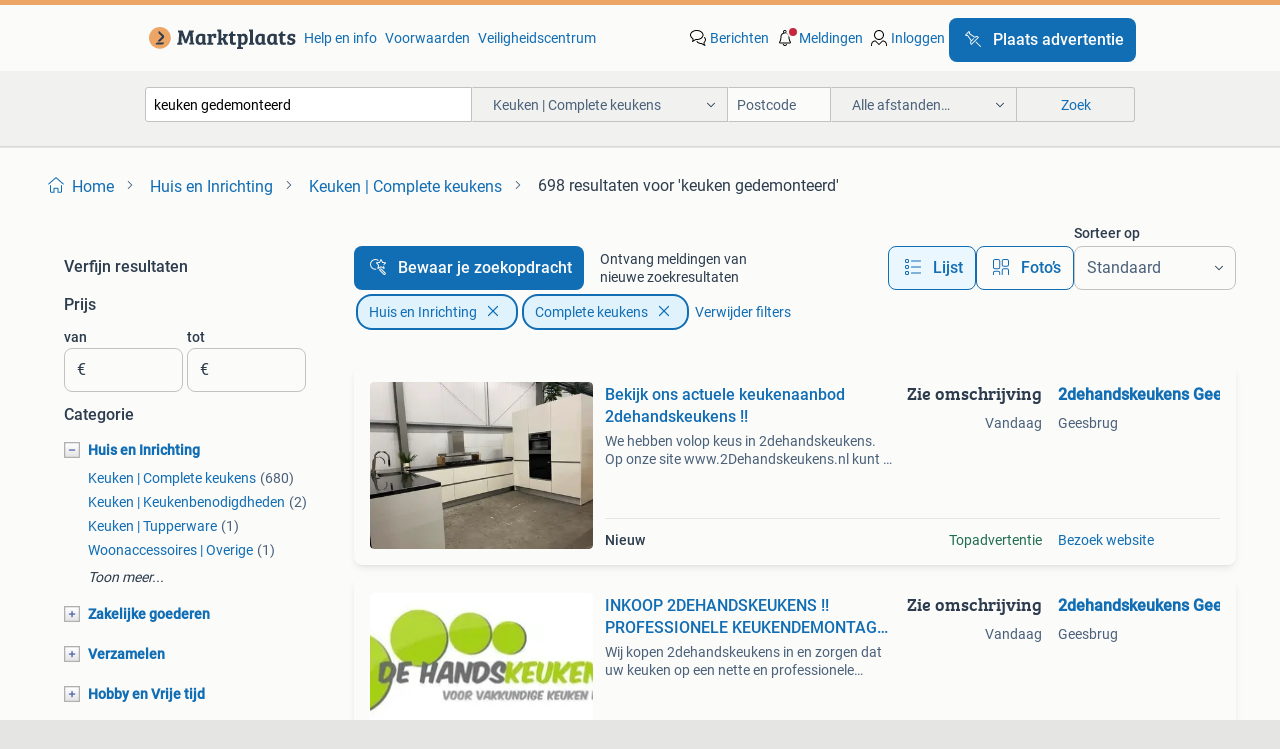

--- FILE ---
content_type: text/html; charset=utf-8
request_url: https://www.marktplaats.nl/l/huis-en-inrichting/keuken-complete-keukens/q/keuken+gedemonteerd/
body_size: 68518
content:
<!DOCTYPE html><html lang="nl" data-theme="light"><head><meta charSet="utf-8" data-next-head=""/><meta name="viewport" content="width=device-width, initial-scale=1" data-next-head=""/><script async="" src="https://www.hzcdn.io/bff/static/vendor/ecg-js-ga-tracking/index.3e3977d7.js"></script><script async="" src="//www.google-analytics.com/analytics.js"></script><script async="" src="//p.marktplaats.net/identity/v2/mid.js"></script><title data-next-head="">≥ Complete gedemonteerde keukens kopen | Marktplaats</title><meta name="description" content="Ontdek een breed aanbod aan gedemonteerde keukens voor elke stijl. Slechts een selectie van kwaliteitskeukens beschikbaar in de categorie Huis en Inrichting." data-next-head=""/><meta name="robots" content="index, follow" data-next-head=""/><link rel="canonical" href="https://www.marktplaats.nl/l/huis-en-inrichting/keuken-complete-keukens/q/keuken+gedemonteerd/" data-next-head=""/><meta http-equiv="Content-Language" content="nl"/><link rel="shortcut icon" href="https://www.hzcdn.io/bff/static/vendor/hz-web-ui/mp/favicons/favicon.53911c94.ico"/><link rel="apple-touch-icon" sizes="57x57" href="https://www.hzcdn.io/bff/static/vendor/hz-web-ui/mp/favicons/apple-touch-icon-57x57.c048cb4e.png"/><link rel="apple-touch-icon" sizes="114x114" href="https://www.hzcdn.io/bff/static/vendor/hz-web-ui/mp/favicons/apple-touch-icon-114x114.ea366763.png"/><link rel="apple-touch-icon" sizes="72x72" href="https://www.hzcdn.io/bff/static/vendor/hz-web-ui/mp/favicons/apple-touch-icon-72x72.59be38cf.png"/><link rel="apple-touch-icon" sizes="144x144" href="https://www.hzcdn.io/bff/static/vendor/hz-web-ui/mp/favicons/apple-touch-icon-144x144.ffaf6f9c.png"/><link rel="apple-touch-icon" sizes="60x60" href="https://www.hzcdn.io/bff/static/vendor/hz-web-ui/mp/favicons/apple-touch-icon-60x60.162072b8.png"/><link rel="apple-touch-icon" sizes="120x120" href="https://www.hzcdn.io/bff/static/vendor/hz-web-ui/mp/favicons/apple-touch-icon-120x120.2dae936e.png"/><link rel="apple-touch-icon" sizes="76x76" href="https://www.hzcdn.io/bff/static/vendor/hz-web-ui/mp/favicons/apple-touch-icon-76x76.cb92b85b.png"/><link rel="apple-touch-icon" sizes="152x152" href="https://www.hzcdn.io/bff/static/vendor/hz-web-ui/mp/favicons/apple-touch-icon-152x152.5acb4c1d.png"/><link rel="apple-touch-icon" sizes="180x180" href="https://www.hzcdn.io/bff/static/vendor/hz-web-ui/mp/favicons/apple-touch-icon-180x180.675f318c.png"/><link rel="icon" type="image/png" sizes="192x192" href="https://www.hzcdn.io/bff/static/vendor/hz-web-ui/mp/favicons/favicon-192x192.d48b5e19.png"/><link rel="icon" type="image/png" sizes="160x160" href="https://www.hzcdn.io/bff/static/vendor/hz-web-ui/mp/favicons/favicon-160x160.585782bb.png"/><link rel="icon" type="image/png" sizes="96x96" href="https://www.hzcdn.io/bff/static/vendor/hz-web-ui/mp/favicons/favicon-96x96.6f26ecda.png"/><link rel="icon" type="image/png" sizes="16x16" href="https://www.hzcdn.io/bff/static/vendor/hz-web-ui/mp/favicons/favicon-16x16.c740ee66.png"/><link rel="icon" type="image/png" sizes="32x32" href="https://www.hzcdn.io/bff/static/vendor/hz-web-ui/mp/favicons/favicon-32x32.46bc961c.png"/><meta name="theme-color" content="#eda566"/><meta name="msapplication-TileColor" content="#eda566"/><meta name="msapplication-square150x150logo" content="https://www.hzcdn.io/bff/static/vendor/hz-web-ui/mp/favicons/mstile-150x150.fe394456.png"/><meta name="msapplication-square310x310logo" content="https://www.hzcdn.io/bff/static/vendor/hz-web-ui/mp/favicons/mstile-310x310.f868dd30.png"/><meta name="msapplication-square70x70logo" content="https://www.hzcdn.io/bff/static/vendor/hz-web-ui/mp/favicons/mstile-70x70.3110e2eb.png"/><meta name="msapplication-wide310x150logo" content="https://www.hzcdn.io/bff/static/vendor/hz-web-ui/mp/favicons/mstile-310x150.1ed97f84.png"/><meta name="msapplication-config" content="none"/><meta name="google-adsense-account" content="sites-7225412995316507"/><link rel="alternate" href="android-app://nl.marktplaats.android/marktplaats/search/execute?query=keuken+gedemonteerd&amp;categoryId=521&amp;utm_source=google&amp;utm_medium=organic"/><link rel="preload" href="https://www.hzcdn.io/bff/static/_next/static/css/7b9aae8b082873d8.css" as="style" crossorigin="anonymous"/><link rel="preload" href="https://www.hzcdn.io/bff/static/_next/static/css/0fef43449f52bba6.css" as="style" crossorigin="anonymous"/><script type="application/ld+json" data-next-head="">{"@context":"https:\u002F\u002Fschema.org","@type":"BreadcrumbList","itemListElement":[{"@type":"ListItem","position":1,"name":"Marktplaats","item":"https:\u002F\u002Fwww.marktplaats.nl\u002F"},{"@type":"ListItem","position":2,"name":"Huis en Inrichting","item":"https:\u002F\u002Fwww.marktplaats.nl\u002Fl\u002Fhuis-en-inrichting\u002F"},{"@type":"ListItem","position":3,"name":"Complete keukens","item":"https:\u002F\u002Fwww.marktplaats.nl\u002Fl\u002Fhuis-en-inrichting\u002Fkeuken-complete-keukens\u002F"},{"@type":"ListItem","position":4,"name":"keuken gedemonteerd","item":"https:\u002F\u002Fwww.marktplaats.nl\u002Fl\u002Fhuis-en-inrichting\u002Fkeuken-complete-keukens\u002Fq\u002Fkeuken+gedemonteerd\u002F"}]}</script><script type="application/ld+json" data-next-head="">{"@context":"https:\u002F\u002Fschema.org","@type":"ItemList","itemListElement":[{"@type":["ListItem"],"position":1,"item":{"@type":["Product"],"name":"Keuken","description":"Showroom keuken opstelling met kastenwand (gedemonteerd) merk dankuchen design maatvoering hxbxd ca 250x292\u002F223x69\u002F100cm specificaties werkblad hoogte ca 93.5Cm; bovenkasten hxbxd ca 106x240x35cm; bar","image":"\u002F\u002Fimages.marktplaats.com\u002Fapi\u002Fv1\u002Flisting-mp-p\u002Fimages\u002Fc8\u002Fc8cbf6dd-ef11-4ef0-bbf2-5a794e60ec47?rule=ecg_mp_eps$_82","url":"\u002Fv\u002Fhuis-en-inrichting\u002Fkeuken-complete-keukens\u002Fm2355246692-keuken","offers":{"@type":"Offer","availability":"https:\u002F\u002Fschema.org\u002FInStock","price":599900,"priceCurrency":"EUR"}}},{"@type":["ListItem"],"position":2,"item":{"@type":["Product"],"name":"Moderne l.grijs betonlook keuken met bruinstr kunststof blad","description":"Een moderne, licht grijze betonlook keuken in zeer goede staat. De keuken is een enkelwandige keuken met een bruine houtstructuur kunststof keukenblad. De keuken heeft deurbrede handgrepen.ik verkoop ","image":"\u002F\u002Fimages.marktplaats.com\u002Fapi\u002Fv1\u002Flisting-mp-p\u002Fimages\u002F63\u002F632752a9-27ae-4e06-8781-5d8d48e935ad?rule=ecg_mp_eps$_82","url":"\u002Fv\u002Fhuis-en-inrichting\u002Fkeuken-complete-keukens\u002Fm2356348209-moderne-l-grijs-betonlook-keuken-met-bruinstr-kunststof-blad","offers":{"@type":"Offer","availability":"https:\u002F\u002Fschema.org\u002FInStock","price":0,"priceCurrency":"EUR"}}},{"@type":["ListItem"],"position":3,"item":{"@type":["Product"],"name":"Moderne witte dubbelwandige hoogglans keuken GEDEMONTEERD","description":"Zie hierboven onze website voor nog meer prachtige keukens ! U heeft 3 maanden garantie op alle apparatuur 🔹 moderne witte hoogglans keuken – strak, compleet en direct beschikbaar! Ben je op zoek naa","image":"\u002F\u002Fimages.marktplaats.com\u002Fapi\u002Fv1\u002Flisting-mp-p\u002Fimages\u002Fdc\u002Fdc06faf0-8f5d-4569-add2-7bfbd49c7f17?rule=ecg_mp_eps$_82","url":"\u002Fv\u002Fhuis-en-inrichting\u002Fkeuken-complete-keukens\u002Fm2270972434-moderne-witte-dubbelwandige-hoogglans-keuken-gedemonteerd","offers":{"@type":"Offer","availability":"https:\u002F\u002Fschema.org\u002FInStock","price":269000,"priceCurrency":"EUR"}}},{"@type":["ListItem"],"position":4,"item":{"@type":["Product"],"name":"Luxe Moderne witte hoogglans keuken compleet+ GEDEMONTEERD","description":"Zie hierboven onze website voor nog meer prachtige keukens ! U heeft 3 maanden garantie op alle apparatuur te koop aangeboden: een moderne witte hoogglans keuken met greeploos design, uitgevoerd in ee","image":"\u002F\u002Fimages.marktplaats.com\u002Fapi\u002Fv1\u002Flisting-mp-p\u002Fimages\u002Fd3\u002Fd3bc303d-5fa4-4518-9688-e7c6b2f320e7?rule=ecg_mp_eps$_82","url":"\u002Fv\u002Fhuis-en-inrichting\u002Fkeuken-complete-keukens\u002Fm2345220822-luxe-moderne-witte-hoogglans-keuken-compleet-gedemonteerd","offers":{"@type":"Offer","availability":"https:\u002F\u002Fschema.org\u002FInStock","price":299000,"priceCurrency":"EUR"}}},{"@type":["ListItem"],"position":5,"item":{"@type":["Product"],"name":"Bekijk ons actuele keukenaanbod 2dehandskeukens !!","description":"We hebben volop keus in 2dehandskeukens. Op onze site www.2Dehandskeukens.nl kunt u ons actuele keukenaanbod bekijken. De keukens zijn al gedemonteerd en staan voor u klaar. U bent van harte welkom bi","image":"\u002F\u002Fmp.images.icas.io\u002Fapi\u002Fv1\u002Fa6519ad0\u002Fimages\u002Ff6\u002Ff6ba0f4d-35ba-4acb-98ec-da1689f62ca3?rule=eps_82","url":"\u002Fv\u002Fhuis-en-inrichting\u002Fkeuken-complete-keukens\u002Fa1353282202-bekijk-ons-actuele-keukenaanbod-2dehandskeukens","offers":{"@type":"Offer","availability":"https:\u002F\u002Fschema.org\u002FInStock","price":0,"priceCurrency":"EUR"}}},{"@type":["ListItem"],"position":6,"item":{"@type":["Product"],"name":"Moderne zandbeige hoogglans schiereiland keuken GEDEMONTEERD","description":"Zie hierboven onze website voor nog meer prachtige keukens ! U heeft 3 maanden garantie op alle apparatuur ✨ moderne zandbeige hoogglans schiereiland keuken – direct beschikbaar! Op zoek naar een stij","image":"\u002F\u002Fimages.marktplaats.com\u002Fapi\u002Fv1\u002Flisting-mp-p\u002Fimages\u002F14\u002F143f2620-e42a-42f1-b170-d6bd5695f642?rule=ecg_mp_eps$_82","url":"\u002Fv\u002Fhuis-en-inrichting\u002Fkeuken-complete-keukens\u002Fm2329838205-moderne-zandbeige-hoogglans-schiereiland-keuken-gedemonteerd","offers":{"@type":"Offer","availability":"https:\u002F\u002Fschema.org\u002FInStock","price":279000,"priceCurrency":"EUR"}}},{"@type":["ListItem"],"position":7,"item":{"@type":["Product"],"name":"Luxe Moderne witte hoogglans keuken + GEDEMONTEERD","description":"Beschrijving prijs: € 2.250 Beschikbaar per direct  prachtige ikea rechte hoogglans witte keuken met een lengte van 4,90 meter. De moderne uitstraling in combinatie met het stijlvolle houtkleurig","image":"\u002F\u002Fimages.marktplaats.com\u002Fapi\u002Fv1\u002Flisting-mp-p\u002Fimages\u002F2f\u002F2f5b8def-e8f4-4d28-b2ff-26cb292df250?rule=ecg_mp_eps$_82","url":"\u002Fv\u002Fhuis-en-inrichting\u002Fkeuken-complete-keukens\u002Fm2273106308-luxe-moderne-witte-hoogglans-keuken-gedemonteerd","offers":{"@type":"Offer","availability":"https:\u002F\u002Fschema.org\u002FInStock","price":225000,"priceCurrency":"EUR"}}},{"@type":["ListItem"],"position":8,"item":{"@type":["Product"],"name":"Compleet Kookeiland Modern + Wandkast + GEDEMONTEERD","description":"Compleet en zeer net kookeiland incl. Top apparatuur. Keuken beschikt over een mooi werkblad en is gedemonteerd. Inclusief 100% werkende apparatuur en 3 maanden garantie: - vaatwasser - koelkast - com","image":"\u002F\u002Fimages.marktplaats.com\u002Fapi\u002Fv1\u002Flisting-mp-p\u002Fimages\u002F15\u002F15d984d3-6242-4758-bde1-6dc43ec5451d?rule=ecg_mp_eps$_82","url":"\u002Fv\u002Fhuis-en-inrichting\u002Fkeuken-complete-keukens\u002Fm2102026105-compleet-kookeiland-modern-wandkast-gedemonteerd","offers":{"@type":"Offer","availability":"https:\u002F\u002Fschema.org\u002FInStock","price":599900,"priceCurrency":"EUR"}}},{"@type":["ListItem"],"position":9,"item":{"@type":["Product"],"name":"Moderne hoogglans hoekkeuken met wand \u002FPelgrim GEDEMONTEERD","description":"Zie hierboven onze website voor nog meer prachtige keukens ! U heeft 3 maanden garantie op alle apparatuur 🔹 moderne hoogglans hoekkeuken met wand – inclusief pelgrim inbouwapparatuur! 🔹 Slechts &eu","image":"\u002F\u002Fimages.marktplaats.com\u002Fapi\u002Fv1\u002Flisting-mp-p\u002Fimages\u002F16\u002F16766966-bba5-477d-91fb-b5f547b09867?rule=ecg_mp_eps$_82","url":"\u002Fv\u002Fhuis-en-inrichting\u002Fkeuken-complete-keukens\u002Fm2345879525-moderne-hoogglans-hoekkeuken-met-wand-pelgrim-gedemonteerd","offers":{"@type":"Offer","availability":"https:\u002F\u002Fschema.org\u002FInStock","price":299000,"priceCurrency":"EUR"}}},{"@type":["ListItem"],"position":10,"item":{"@type":["Product"],"name":"INKOOP 2DEHANDSKEUKENS !! PROFESSIONELE KEUKENDEMONTAGE !!","description":"Wij kopen 2dehandskeukens in en zorgen dat uw keuken op een nette en professionele manier gedemonteerd en verwijderd wordt. Daarom nodigen wij u uit om onze website www.2Dehandskeukens.nl te bezoeken ","image":"\u002F\u002Fmp.images.icas.io\u002Fapi\u002Fv1\u002Fa6519ad0\u002Fimages\u002F65\u002F652cae67-dd46-4f53-98d0-5f98aa618e57?rule=eps_82","url":"\u002Fv\u002Fhuis-en-inrichting\u002Fkeuken-complete-keukens\u002Fa1160318893-inkoop-2dehandskeukens-professionele-keukendemontage","offers":{"@type":"Offer","availability":"https:\u002F\u002Fschema.org\u002FInStock","price":0,"priceCurrency":"EUR"}}},{"@type":["ListItem"],"position":11,"item":{"@type":["Product"],"name":"Witte Hoogglans dubbelwandige Keuken+Pelgrim GEDEMONTEERD","description":"Zie hierboven onze website voor nog meer prachtige keukens ! U heeft 3 maanden garantie op alle apparatuur 🔹 moderne greeploze witte hoogglans keuken – incl. Inbouwapparatuur 🔹 beschikbaar vanaf 11 ","image":"\u002F\u002Fimages.marktplaats.com\u002Fapi\u002Fv1\u002Flisting-mp-p\u002Fimages\u002F29\u002F295adf05-5c70-4900-aea8-ef77dc16a055?rule=ecg_mp_eps$_82","url":"\u002Fv\u002Fhuis-en-inrichting\u002Fkeuken-complete-keukens\u002Fm2344846457-witte-hoogglans-dubbelwandige-keuken-pelgrim-gedemonteerd","offers":{"@type":"Offer","availability":"https:\u002F\u002Fschema.org\u002FInStock","price":229000,"priceCurrency":"EUR"}}},{"@type":["ListItem"],"position":12,"item":{"@type":["Product"],"name":"PRACHTIGE KEUKENS BIJ TWEEDEHANDSKEUKENSWINKEL","description":"Voor meer mooie keukens ga naar ons aanbod op www.tweedehandskeukenswinkel.nl al onze keukens worden vakkundig gedemonteerd geleverd neem gerust contact op indien er vragen zijn +31762055070 website w","image":"\u002F\u002Fimages.marktplaats.com\u002Fapi\u002Fv1\u002Flisting-mp-p\u002Fimages\u002F97\u002F97a25dca-3e5f-4e84-bfe4-50f31c1e96ad?rule=ecg_mp_eps$_82","url":"\u002Fv\u002Fhuis-en-inrichting\u002Fkeuken-complete-keukens\u002Fm2118518399-prachtige-keukens-bij-tweedehandskeukenswinkel","offers":{"@type":"Offer","availability":"https:\u002F\u002Fschema.org\u002FInStock","price":39900,"priceCurrency":"EUR"}}},{"@type":["ListItem"],"position":13,"item":{"@type":["Product"],"name":"Nette Hoekkeuken Greeploos Siemens Apparatuur + GEDEMONTEERD","description":"Complete nette en moderne hoekkeuken greeploos. Vierkante spoelbak en composiet werkblad. Keuken beschikt over bovenkasten en een praktische le mans hoekkast. Keuken is incl. Alle siemens apparatuur. ","image":"\u002F\u002Fimages.marktplaats.com\u002Fapi\u002Fv1\u002Flisting-mp-p\u002Fimages\u002Fb7\u002Fb791b0ce-027a-4a2e-b20e-e4047f2fff94?rule=ecg_mp_eps$_82","url":"\u002Fv\u002Fhuis-en-inrichting\u002Fkeuken-complete-keukens\u002Fm2337203546-nette-hoekkeuken-greeploos-siemens-apparatuur-gedemonteerd","offers":{"@type":"Offer","availability":"https:\u002F\u002Fschema.org\u002FInStock","price":399900,"priceCurrency":"EUR"}}},{"@type":["ListItem"],"position":14,"item":{"@type":["Product"],"name":"Strakke Moderne hoekkeuken Direct beschikbaar + GEDEMONTEERD","description":"Beschrijving zie hierboven onze website voor nog meer prachtige keukens ! U heeft 3 maanden garantie op alle apparatuur op zoek naar een stijlvolle, moderne keuken die direct geplaatst kan worden? Dez","image":"\u002F\u002Fimages.marktplaats.com\u002Fapi\u002Fv1\u002Flisting-mp-p\u002Fimages\u002Fc7\u002Fc76cee6b-88bc-4e89-a818-3baa4a2b2df0?rule=ecg_mp_eps$_82","url":"\u002Fv\u002Fhuis-en-inrichting\u002Fkeuken-complete-keukens\u002Fm2304130028-strakke-moderne-hoekkeuken-direct-beschikbaar-gedemonteerd","offers":{"@type":"Offer","availability":"https:\u002F\u002Fschema.org\u002FInStock","price":299000,"priceCurrency":"EUR"}}},{"@type":["ListItem"],"position":15,"item":{"@type":["Product"],"name":"Moderne grijze hoogglans hoekkeuken+ GEDEMONTEERD","description":"Zie hierboven onze website voor nog meer prachtige keukens ! U heeft 3 maanden garantie op alle apparatuur strakke grijze hoogglans hoekkeuken in uitstekende staat, compleet met siemens inbouwapparatu","image":"\u002F\u002Fimages.marktplaats.com\u002Fapi\u002Fv1\u002Flisting-mp-p\u002Fimages\u002F01\u002F01cb7bf7-cdf8-40fb-889c-448ad2bc0aaa?rule=ecg_mp_eps$_82","url":"\u002Fv\u002Fhuis-en-inrichting\u002Fkeuken-complete-keukens\u002Fm2297953832-moderne-grijze-hoogglans-hoekkeuken-gedemonteerd","offers":{"@type":"Offer","availability":"https:\u002F\u002Fschema.org\u002FInStock","price":289000,"priceCurrency":"EUR"}}},{"@type":["ListItem"],"position":16,"item":{"@type":["Product"],"name":"Moderne greeploze eilandkeuken in houtkleur GEDEMONTEERD","description":"Zie hierboven onze website voor nog meer prachtige keukens ! U heeft 3 maanden garantie op alle apparatuur ✨ moderne greeploze eilandkeuken in houtkleur – incl. Boretti inbouwapparatuur! ✨ Deze pracht","image":"\u002F\u002Fimages.marktplaats.com\u002Fapi\u002Fv1\u002Flisting-mp-p\u002Fimages\u002F12\u002F12488cdc-5a9f-491b-ab05-4ac487c02fda?rule=ecg_mp_eps$_82","url":"\u002Fv\u002Fhuis-en-inrichting\u002Fkeuken-complete-keukens\u002Fm2305780016-moderne-greeploze-eilandkeuken-in-houtkleur-gedemonteerd","offers":{"@type":"Offer","availability":"https:\u002F\u002Fschema.org\u002FInStock","price":289000,"priceCurrency":"EUR"}}},{"@type":["ListItem"],"position":17,"item":{"@type":["Product"],"name":"Moderne wit-zwarte hoogglans eilandkeuken GEDEMONTEERD","description":"Zie hierboven onze website voor nog meer prachtige keukens ! U heeft 3 maanden garantie op alle apparatuur moderne wit-zwarte hoogglans eilandkeuken – incl. Apparatuurprijs: € 2.790 Direct beschi","image":"\u002F\u002Fimages.marktplaats.com\u002Fapi\u002Fv1\u002Flisting-mp-p\u002Fimages\u002F63\u002F634ff750-2322-46c6-a665-8f1fd89d61cd?rule=ecg_mp_eps$_82","url":"\u002Fv\u002Fhuis-en-inrichting\u002Fkeuken-complete-keukens\u002Fm2297966574-moderne-wit-zwarte-hoogglans-eilandkeuken-gedemonteerd","offers":{"@type":"Offer","availability":"https:\u002F\u002Fschema.org\u002FInStock","price":279000,"priceCurrency":"EUR"}}},{"@type":["ListItem"],"position":18,"item":{"@type":["Product"],"name":"TWEEDEHANDSKEUKENSWINKEL KEUKENS AANBOD + APPARATUUR","description":"Een auto koop je toch ook niet nieuw? Wij bieden luxe tweedehandse keukens en hebben een ruime aanbod voor elke budget. Wij bezorgen al onze keukens volledig vakkundig gedemonteerd, een keuken reserve","image":"\u002F\u002Fimages.marktplaats.com\u002Fapi\u002Fv1\u002Flisting-mp-p\u002Fimages\u002F98\u002F9823b56e-4e78-4e75-88c2-8d7b4a83fda6?rule=ecg_mp_eps$_82","url":"\u002Fv\u002Fhuis-en-inrichting\u002Fkeuken-complete-keukens\u002Fm2100772322-tweedehandskeukenswinkel-keukens-aanbod-apparatuur","offers":{"@type":"Offer","availability":"https:\u002F\u002Fschema.org\u002FInStock","price":69900,"priceCurrency":"EUR"}}},{"@type":["ListItem"],"position":19,"item":{"@type":["Product"],"name":"Mooie Moderne witte  hoekkeuken  - GEDEMONTEERD","description":"Zie hierboven onze website voor nog meer prachtige keukens ! U heeft 3 maanden garantie op alle apparatuur prijs: € 2.890 Beschikbaar: per direct afmetingen : kookzijde 3.40 Meter spoelzijde 1.80","image":"\u002F\u002Fimages.marktplaats.com\u002Fapi\u002Fv1\u002Flisting-mp-p\u002Fimages\u002F7c\u002F7c195237-be36-42d2-b4ad-c6d72a2a578d?rule=ecg_mp_eps$_82","url":"\u002Fv\u002Fhuis-en-inrichting\u002Fkeuken-complete-keukens\u002Fm2292740582-mooie-moderne-witte-hoekkeuken-gedemonteerd","offers":{"@type":"Offer","availability":"https:\u002F\u002Fschema.org\u002FInStock","price":289000,"priceCurrency":"EUR"}}},{"@type":["ListItem"],"position":20,"item":{"@type":["Product"],"name":"Nette Hoekkeuken Composiet + Apparatuur + GEDEMONTEERD","description":"Zeer nette moderne hoekkeuken voorzien van nette apparatuur + gedemonteerd. Beschikt over een prachtig composieten werkblad. Keuken is hoogglans wit van kleur en in zeer nette staat. Inbegrepen appara","image":"\u002F\u002Fimages.marktplaats.com\u002Fapi\u002Fv1\u002Flisting-mp-p\u002Fimages\u002Fdb\u002Fdb094edb-1590-4feb-9109-f4da14b5c868?rule=ecg_mp_eps$_82","url":"\u002Fv\u002Fhuis-en-inrichting\u002Fkeuken-complete-keukens\u002Fm2026898131-nette-hoekkeuken-composiet-apparatuur-gedemonteerd","offers":{"@type":"Offer","availability":"https:\u002F\u002Fschema.org\u002FInStock","price":279900,"priceCurrency":"EUR"}}},{"@type":["ListItem"],"position":21,"item":{"@type":["Product"],"name":"Luxe grijze hoogglans eilandkeuken tekoop + GEDEMONTEERD","description":"Zie hierboven onze website voor nog meer prachtige keukens ! U heeft 3 maanden garantie op alle apparatuur deze stijlvolle grijze hoogglans eilandkeuken combineert modern design met praktisch comfort.","image":"\u002F\u002Fimages.marktplaats.com\u002Fapi\u002Fv1\u002Flisting-mp-p\u002Fimages\u002F9e\u002F9e15fe22-5f96-4820-9ca3-df2a4af466e9?rule=ecg_mp_eps$_82","url":"\u002Fv\u002Fhuis-en-inrichting\u002Fkeuken-complete-keukens\u002Fm2330596598-luxe-grijze-hoogglans-eilandkeuken-tekoop-gedemonteerd","offers":{"@type":"Offer","availability":"https:\u002F\u002Fschema.org\u002FInStock","price":259000,"priceCurrency":"EUR"}}},{"@type":["ListItem"],"position":22,"item":{"@type":["Product"],"name":"Compleet Net Modern Kookeiland + Siemens + GEDEMONTEERD","description":"Compleet net modern kookeiland hoogglans wit inclusief prachtige wandkast. Keuken verkeerd in goede en nette staat en is volledig voorzien van siemens apparatuur. Het blad is rondom volledig afgewerkt","image":"\u002F\u002Fimages.marktplaats.com\u002Fapi\u002Fv1\u002Flisting-mp-p\u002Fimages\u002Fa5\u002Fa53c160d-701c-4c4f-820d-f32a67d0ac91?rule=ecg_mp_eps$_82","url":"\u002Fv\u002Fhuis-en-inrichting\u002Fkeuken-complete-keukens\u002Fm2188317282-compleet-net-modern-kookeiland-siemens-gedemonteerd","offers":{"@type":"Offer","availability":"https:\u002F\u002Fschema.org\u002FInStock","price":599900,"priceCurrency":"EUR"}}},{"@type":["ListItem"],"position":23,"item":{"@type":["Product"],"name":"Strakke moderne matgrijze hoekkeuken compleet + GEDEMONTEERD","description":"Zie hierboven onze website voor nog meer prachtige keukens ! U heeft 3 maanden garantie op alle apparatuur te koop aangeboden: een prachtige moderne matgrijze hoekkeuken, slechts 2 jaar oud en in zeer","image":"\u002F\u002Fimages.marktplaats.com\u002Fapi\u002Fv1\u002Flisting-mp-p\u002Fimages\u002Fa5\u002Fa5786a29-8508-416c-acd6-f7efff508cef?rule=ecg_mp_eps$_82","url":"\u002Fv\u002Fhuis-en-inrichting\u002Fkeuken-complete-keukens\u002Fm2308237898-strakke-moderne-matgrijze-hoekkeuken-compleet-gedemonteerd","offers":{"@type":"Offer","availability":"https:\u002F\u002Fschema.org\u002FInStock","price":265000,"priceCurrency":"EUR"}}},{"@type":["ListItem"],"position":24,"item":{"@type":["Product"],"name":"Witte hoogglans hoekkeuken +composiet Compleet GEDEMONTEERD","description":"Zie hierboven onze website voor nog meer prachtige keukens ! U heeft 3 maanden garantie op alle apparatuur moderne witte hoogglans hoekkeuken incl. Inbouwapparatuur – beschikbaar per direct – €24","image":"\u002F\u002Fimages.marktplaats.com\u002Fapi\u002Fv1\u002Flisting-mp-p\u002Fimages\u002Fdd\u002Fdd19cb78-8eec-4d21-b1e9-1bbc3d797f96?rule=ecg_mp_eps$_82","url":"\u002Fv\u002Fhuis-en-inrichting\u002Fkeuken-complete-keukens\u002Fm2273087301-witte-hoogglans-hoekkeuken-composiet-compleet-gedemonteerd","offers":{"@type":"Offer","availability":"https:\u002F\u002Fschema.org\u002FInStock","price":245000,"priceCurrency":"EUR"}}},{"@type":["ListItem"],"position":25,"item":{"@type":["Product"],"name":"Moderne taupe\u002Fzandbeige hoogglans hoekkeuken GEDEMONTEERD","description":"Zie hierboven onze website voor nog meer prachtige keukens ! U heeft 3 maanden garantie op alle apparatuur ✨ moderne taupe\u002Fzandbeige hoogglans hoekkeuken – inclusief inbouwapparaten! ✨ Ben je op zoek ","image":"\u002F\u002Fimages.marktplaats.com\u002Fapi\u002Fv1\u002Flisting-mp-p\u002Fimages\u002F54\u002F541c39e1-5bce-4818-b8fd-b58996c6ffe6?rule=ecg_mp_eps$_82","url":"\u002Fv\u002Fhuis-en-inrichting\u002Fkeuken-complete-keukens\u002Fm2330582987-moderne-taupe-zandbeige-hoogglans-hoekkeuken-gedemonteerd","offers":{"@type":"Offer","availability":"https:\u002F\u002Fschema.org\u002FInStock","price":239000,"priceCurrency":"EUR"}}},{"@type":["ListItem"],"position":26,"item":{"@type":["Product"],"name":"Complete Hoekkeuken + Graniet + Apparatuur + GEDEMONTEERD","description":"Complete hoekkeuken incl. Apparatuur en gedemonteerd. Keuken verkeerd in zeer nette conditie met top functionerende apparatuur. Keuken is mooi landelijk modern en crème van kleur met een mooi dik sten","image":"\u002F\u002Fimages.marktplaats.com\u002Fapi\u002Fv1\u002Flisting-mp-p\u002Fimages\u002F47\u002F473861d9-0445-4146-872f-b832974756d2?rule=ecg_mp_eps$_82","url":"\u002Fv\u002Fhuis-en-inrichting\u002Fkeuken-complete-keukens\u002Fm2151549067-complete-hoekkeuken-graniet-apparatuur-gedemonteerd","offers":{"@type":"Offer","availability":"https:\u002F\u002Fschema.org\u002FInStock","price":349900,"priceCurrency":"EUR"}}},{"@type":["ListItem"],"position":27,"item":{"@type":["Product"],"name":"Compleet Kookeiland + Composiet + Pelgrim + GEDEMONTEERD","description":"Complete en nette keuken met kookeiland inclusief apparatuur van pelgrim + gedemonteerd. Keuken verkeerd in een nette staat en is voorzien van een composiet werkblad. Ladesysteem uiteraard soft close.","image":"\u002F\u002Fimages.marktplaats.com\u002Fapi\u002Fv1\u002Flisting-mp-p\u002Fimages\u002F13\u002F13d9e653-fbfb-4be7-b4b9-b09731af66d8?rule=ecg_mp_eps$_82","url":"\u002Fv\u002Fhuis-en-inrichting\u002Fkeuken-complete-keukens\u002Fm2257020654-compleet-kookeiland-composiet-pelgrim-gedemonteerd","offers":{"@type":"Offer","availability":"https:\u002F\u002Fschema.org\u002FInStock","price":549900,"priceCurrency":"EUR"}}},{"@type":["ListItem"],"position":28,"item":{"@type":["Product"],"name":"Moderne U-vorm Keuken – Compleet+QUOOKER GEDEMONTEERD","description":"Zie hierboven onze website voor nog meer prachtige keukens ! U heeft 3 maanden garantie op alle apparatuur moderne u-vorm keuken – compleet & direct beschikbaar bent u op zoek naar een moderne, co","image":"\u002F\u002Fimages.marktplaats.com\u002Fapi\u002Fv1\u002Flisting-mp-p\u002Fimages\u002F81\u002F81429def-5eba-43f6-9534-096c086711f1?rule=ecg_mp_eps$_82","url":"\u002Fv\u002Fhuis-en-inrichting\u002Fkeuken-complete-keukens\u002Fm2344839621-moderne-u-vorm-keuken-compleet-quooker-gedemonteerd","offers":{"@type":"Offer","availability":"https:\u002F\u002Fschema.org\u002FInStock","price":275000,"priceCurrency":"EUR"}}},{"@type":["ListItem"],"position":29,"item":{"@type":["Product"],"name":"Moderne zwarte houtnerf hoekkeuken +AEG APPARTN GEDEMONTEERD","description":"Zie hierboven onze website voor nog meer prachtige keukens ! U heeft 3 maanden garantie op alle apparatuur moderne zwarte houtnerf hoekkeuken – compleet & luxe uitgevoerd (2022) deze keuken is 25 ","image":"\u002F\u002Fimages.marktplaats.com\u002Fapi\u002Fv1\u002Flisting-mp-p\u002Fimages\u002Fc1\u002Fc1e0a9e4-fd45-43ce-9f96-2241ebd47b8a?rule=ecg_mp_eps$_82","url":"\u002Fv\u002Fhuis-en-inrichting\u002Fkeuken-complete-keukens\u002Fm2308240533-moderne-zwarte-houtnerf-hoekkeuken-aeg-appartn-gedemonteerd","offers":{"@type":"Offer","availability":"https:\u002F\u002Fschema.org\u002FInStock","price":325000,"priceCurrency":"EUR"}}},{"@type":["ListItem"],"position":30,"item":{"@type":["Product"],"name":"Nette Hoekkeuken + Veel apparaten + Composiet GEDEMONTEERD","description":"Complete nette hoekkeuken met veel apparatuur + gedemonteerd keuken is compleet met alle apparatuur en voorzien van bovenkasten en mooi composiet werkblad. Keukenkasten zijn voorzien van softclose en ","image":"\u002F\u002Fimages.marktplaats.com\u002Fapi\u002Fv1\u002Flisting-mp-p\u002Fimages\u002F61\u002F61b3f423-bfd0-4dab-945d-4b3a8bf0460b?rule=ecg_mp_eps$_82","url":"\u002Fv\u002Fhuis-en-inrichting\u002Fkeuken-complete-keukens\u002Fm2214501501-nette-hoekkeuken-veel-apparaten-composiet-gedemonteerd","offers":{"@type":"Offer","availability":"https:\u002F\u002Fschema.org\u002FInStock","price":429900,"priceCurrency":"EUR"}}}]}</script><script type="application/ld+json" data-next-head="">[{"@context":"https:\u002F\u002Fschema.org","@type":"ImageObject","creditText":"Marktplaats","name":"Keuken","description":"Showroom keuken opstelling met kastenwand (gedemonteerd) merk dankuchen design maatvoering hxbxd ca 250x292\u002F223x69\u002F100cm specificaties werkblad hoogte ca 93.5Cm; bovenkasten hxbxd ca 106x240...","contentUrl":"https:\u002F\u002Fimages.marktplaats.com\u002Fapi\u002Fv1\u002Flisting-mp-p\u002Fimages\u002Fc8\u002Fc8cbf6dd-ef11-4ef0-bbf2-5a794e60ec47?rule=ecg_mp_eps$_85.jpg","creator":{"@type":"Person","name":"Elie"},"representativeOfPage":false},{"@context":"https:\u002F\u002Fschema.org","@type":"ImageObject","creditText":"Marktplaats","name":"Moderne l.grijs betonlook keuken met bruinstr kunststof blad","description":"Een moderne, licht grijze betonlook keuken in zeer goede staat. De keuken is een enkelwandige keuken met een bruine houtstructuur kunststof keukenblad. De keuken heeft deurbrede handgrepen.i...","contentUrl":"https:\u002F\u002Fimages.marktplaats.com\u002Fapi\u002Fv1\u002Flisting-mp-p\u002Fimages\u002F63\u002F632752a9-27ae-4e06-8781-5d8d48e935ad?rule=ecg_mp_eps$_85.jpg","creator":{"@type":"Person","name":"Ben"},"representativeOfPage":false},{"@context":"https:\u002F\u002Fschema.org","@type":"ImageObject","creditText":"Marktplaats","name":"Moderne witte dubbelwandige hoogglans keuken GEDEMONTEERD","description":"Zie hierboven onze website voor nog meer prachtige keukens ! U heeft 3 maanden garantie op alle apparatuur 🔹 moderne witte hoogglans keuken – strak, compleet en direct beschikbaar! Ben je o...","contentUrl":"https:\u002F\u002Fimages.marktplaats.com\u002Fapi\u002Fv1\u002Flisting-mp-p\u002Fimages\u002Fdc\u002Fdc06faf0-8f5d-4569-add2-7bfbd49c7f17?rule=ecg_mp_eps$_85.jpg","creator":{"@type":"Person","name":"JN  keukens"},"representativeOfPage":false},{"@context":"https:\u002F\u002Fschema.org","@type":"ImageObject","creditText":"Marktplaats","name":"Luxe Moderne witte hoogglans keuken compleet+ GEDEMONTEERD","description":"Zie hierboven onze website voor nog meer prachtige keukens ! U heeft 3 maanden garantie op alle apparatuur te koop aangeboden: een moderne witte hoogglans keuken met greeploos design, uitgev...","contentUrl":"https:\u002F\u002Fimages.marktplaats.com\u002Fapi\u002Fv1\u002Flisting-mp-p\u002Fimages\u002Fd3\u002Fd3bc303d-5fa4-4518-9688-e7c6b2f320e7?rule=ecg_mp_eps$_85.jpg","creator":{"@type":"Person","name":"JN  keukens"},"representativeOfPage":false},{"@context":"https:\u002F\u002Fschema.org","@type":"ImageObject","creditText":"Marktplaats","name":"Bekijk ons actuele keukenaanbod 2dehandskeukens !!","description":"We hebben volop keus in 2dehandskeukens. Op onze site www.2Dehandskeukens.nl kunt u ons actuele keukenaanbod bekijken. De keukens zijn al gedemonteerd en staan voor u klaar. U bent van harte...","contentUrl":"https:\u002F\u002Fmp.images.icas.io\u002Fapi\u002Fv1\u002Fa6519ad0\u002Fimages\u002Ff6\u002Ff6ba0f4d-35ba-4acb-98ec-da1689f62ca3?rule=eps_85.JPG","creator":{"@type":"Person","name":"2dehandskeukens Geesbrug"},"representativeOfPage":false},{"@context":"https:\u002F\u002Fschema.org","@type":"ImageObject","creditText":"Marktplaats","name":"Moderne zandbeige hoogglans schiereiland keuken GEDEMONTEERD","description":"Zie hierboven onze website voor nog meer prachtige keukens ! U heeft 3 maanden garantie op alle apparatuur ✨ moderne zandbeige hoogglans schiereiland keuken – direct beschikbaar! Op zoek naa...","contentUrl":"https:\u002F\u002Fimages.marktplaats.com\u002Fapi\u002Fv1\u002Flisting-mp-p\u002Fimages\u002F14\u002F143f2620-e42a-42f1-b170-d6bd5695f642?rule=ecg_mp_eps$_85.jpg","creator":{"@type":"Person","name":"JN  keukens"},"representativeOfPage":false},{"@context":"https:\u002F\u002Fschema.org","@type":"ImageObject","creditText":"Marktplaats","name":"Luxe Moderne witte hoogglans keuken + GEDEMONTEERD","description":"Beschrijving prijs: € 2.250 Beschikbaar per direct  prachtige ikea rechte hoogglans witte keuken met een lengte van 4,90 meter. De moderne uitstraling in combinatie met het stijlvolle houtkl...","contentUrl":"https:\u002F\u002Fimages.marktplaats.com\u002Fapi\u002Fv1\u002Flisting-mp-p\u002Fimages\u002F2f\u002F2f5b8def-e8f4-4d28-b2ff-26cb292df250?rule=ecg_mp_eps$_85.jpg","creator":{"@type":"Person","name":"JN  keukens"},"representativeOfPage":false},{"@context":"https:\u002F\u002Fschema.org","@type":"ImageObject","creditText":"Marktplaats","name":"Compleet Kookeiland Modern + Wandkast + GEDEMONTEERD","description":"Compleet en zeer net kookeiland incl. Top apparatuur. Keuken beschikt over een mooi werkblad en is gedemonteerd. Inclusief 100% werkende apparatuur en 3 maanden garantie: - vaatwasser - koel...","contentUrl":"https:\u002F\u002Fimages.marktplaats.com\u002Fapi\u002Fv1\u002Flisting-mp-p\u002Fimages\u002F15\u002F15d984d3-6242-4758-bde1-6dc43ec5451d?rule=ecg_mp_eps$_85.jpg","creator":{"@type":"Person","name":"Tweedehands Keukenbudget"},"representativeOfPage":false},{"@context":"https:\u002F\u002Fschema.org","@type":"ImageObject","creditText":"Marktplaats","name":"Moderne hoogglans hoekkeuken met wand \u002FPelgrim GEDEMONTEERD","description":"Zie hierboven onze website voor nog meer prachtige keukens ! U heeft 3 maanden garantie op alle apparatuur 🔹 moderne hoogglans hoekkeuken met wand – inclusief pelgrim inbouwapparatuur! 🔹 S...","contentUrl":"https:\u002F\u002Fimages.marktplaats.com\u002Fapi\u002Fv1\u002Flisting-mp-p\u002Fimages\u002F16\u002F16766966-bba5-477d-91fb-b5f547b09867?rule=ecg_mp_eps$_85.jpg","creator":{"@type":"Person","name":"JN  keukens"},"representativeOfPage":false},{"@context":"https:\u002F\u002Fschema.org","@type":"ImageObject","creditText":"Marktplaats","name":"INKOOP 2DEHANDSKEUKENS !! PROFESSIONELE KEUKENDEMONTAGE !!","description":"Wij kopen 2dehandskeukens in en zorgen dat uw keuken op een nette en professionele manier gedemonteerd en verwijderd wordt. Daarom nodigen wij u uit om onze website www.2Dehandskeukens.nl te...","contentUrl":"https:\u002F\u002Fmp.images.icas.io\u002Fapi\u002Fv1\u002Fa6519ad0\u002Fimages\u002F65\u002F652cae67-dd46-4f53-98d0-5f98aa618e57?rule=eps_85.JPG","creator":{"@type":"Person","name":"2dehandskeukens Geesbrug"},"representativeOfPage":false},{"@context":"https:\u002F\u002Fschema.org","@type":"ImageObject","creditText":"Marktplaats","name":"Witte Hoogglans dubbelwandige Keuken+Pelgrim GEDEMONTEERD","description":"Zie hierboven onze website voor nog meer prachtige keukens ! U heeft 3 maanden garantie op alle apparatuur 🔹 moderne greeploze witte hoogglans keuken – incl. Inbouwapparatuur 🔹 beschikbaar...","contentUrl":"https:\u002F\u002Fimages.marktplaats.com\u002Fapi\u002Fv1\u002Flisting-mp-p\u002Fimages\u002F29\u002F295adf05-5c70-4900-aea8-ef77dc16a055?rule=ecg_mp_eps$_85.jpg","creator":{"@type":"Person","name":"JN  keukens"},"representativeOfPage":false},{"@context":"https:\u002F\u002Fschema.org","@type":"ImageObject","creditText":"Marktplaats","name":"PRACHTIGE KEUKENS BIJ TWEEDEHANDSKEUKENSWINKEL","description":"Voor meer mooie keukens ga naar ons aanbod op www.tweedehandskeukenswinkel.nl al onze keukens worden vakkundig gedemonteerd geleverd neem gerust contact op indien er vragen zijn +31762055070...","contentUrl":"https:\u002F\u002Fimages.marktplaats.com\u002Fapi\u002Fv1\u002Flisting-mp-p\u002Fimages\u002F97\u002F97a25dca-3e5f-4e84-bfe4-50f31c1e96ad?rule=ecg_mp_eps$_85.jpg","creator":{"@type":"Person","name":"Tweedehandskeukenswinkel"},"representativeOfPage":false},{"@context":"https:\u002F\u002Fschema.org","@type":"ImageObject","creditText":"Marktplaats","name":"Nette Hoekkeuken Greeploos Siemens Apparatuur + GEDEMONTEERD","description":"Complete nette en moderne hoekkeuken greeploos. Vierkante spoelbak en composiet werkblad. Keuken beschikt over bovenkasten en een praktische le mans hoekkast. Keuken is incl. Alle siemens ap...","contentUrl":"https:\u002F\u002Fimages.marktplaats.com\u002Fapi\u002Fv1\u002Flisting-mp-p\u002Fimages\u002Fb7\u002Fb791b0ce-027a-4a2e-b20e-e4047f2fff94?rule=ecg_mp_eps$_85.jpg","creator":{"@type":"Person","name":"Tweedehands Keukenbudget"},"representativeOfPage":false},{"@context":"https:\u002F\u002Fschema.org","@type":"ImageObject","creditText":"Marktplaats","name":"Strakke Moderne hoekkeuken Direct beschikbaar + GEDEMONTEERD","description":"Beschrijving zie hierboven onze website voor nog meer prachtige keukens ! U heeft 3 maanden garantie op alle apparatuur op zoek naar een stijlvolle, moderne keuken die direct geplaatst kan w...","contentUrl":"https:\u002F\u002Fimages.marktplaats.com\u002Fapi\u002Fv1\u002Flisting-mp-p\u002Fimages\u002Fc7\u002Fc76cee6b-88bc-4e89-a818-3baa4a2b2df0?rule=ecg_mp_eps$_85.jpg","creator":{"@type":"Person","name":"JN  keukens"},"representativeOfPage":false},{"@context":"https:\u002F\u002Fschema.org","@type":"ImageObject","creditText":"Marktplaats","name":"Moderne grijze hoogglans hoekkeuken+ GEDEMONTEERD","description":"Zie hierboven onze website voor nog meer prachtige keukens ! U heeft 3 maanden garantie op alle apparatuur strakke grijze hoogglans hoekkeuken in uitstekende staat, compleet met siemens inbo...","contentUrl":"https:\u002F\u002Fimages.marktplaats.com\u002Fapi\u002Fv1\u002Flisting-mp-p\u002Fimages\u002F01\u002F01cb7bf7-cdf8-40fb-889c-448ad2bc0aaa?rule=ecg_mp_eps$_85.jpg","creator":{"@type":"Person","name":"JN  keukens"},"representativeOfPage":false},{"@context":"https:\u002F\u002Fschema.org","@type":"ImageObject","creditText":"Marktplaats","name":"Moderne greeploze eilandkeuken in houtkleur GEDEMONTEERD","description":"Zie hierboven onze website voor nog meer prachtige keukens ! U heeft 3 maanden garantie op alle apparatuur ✨ moderne greeploze eilandkeuken in houtkleur – incl. Boretti inbouwapparatuur! ✨ D...","contentUrl":"https:\u002F\u002Fimages.marktplaats.com\u002Fapi\u002Fv1\u002Flisting-mp-p\u002Fimages\u002F12\u002F12488cdc-5a9f-491b-ab05-4ac487c02fda?rule=ecg_mp_eps$_85.jpg","creator":{"@type":"Person","name":"JN  keukens"},"representativeOfPage":false},{"@context":"https:\u002F\u002Fschema.org","@type":"ImageObject","creditText":"Marktplaats","name":"Moderne wit-zwarte hoogglans eilandkeuken GEDEMONTEERD","description":"Zie hierboven onze website voor nog meer prachtige keukens ! U heeft 3 maanden garantie op alle apparatuur moderne wit-zwarte hoogglans eilandkeuken – incl. Apparatuurprijs: € 2.790 Direct b...","contentUrl":"https:\u002F\u002Fimages.marktplaats.com\u002Fapi\u002Fv1\u002Flisting-mp-p\u002Fimages\u002F63\u002F634ff750-2322-46c6-a665-8f1fd89d61cd?rule=ecg_mp_eps$_85.jpg","creator":{"@type":"Person","name":"JN  keukens"},"representativeOfPage":false},{"@context":"https:\u002F\u002Fschema.org","@type":"ImageObject","creditText":"Marktplaats","name":"TWEEDEHANDSKEUKENSWINKEL KEUKENS AANBOD + APPARATUUR","description":"Een auto koop je toch ook niet nieuw? Wij bieden luxe tweedehandse keukens en hebben een ruime aanbod voor elke budget. Wij bezorgen al onze keukens volledig vakkundig gedemonteerd, een keuk...","contentUrl":"https:\u002F\u002Fimages.marktplaats.com\u002Fapi\u002Fv1\u002Flisting-mp-p\u002Fimages\u002F98\u002F9823b56e-4e78-4e75-88c2-8d7b4a83fda6?rule=ecg_mp_eps$_85.jpg","creator":{"@type":"Person","name":"Tweedehandskeukenswinkel"},"representativeOfPage":false},{"@context":"https:\u002F\u002Fschema.org","@type":"ImageObject","creditText":"Marktplaats","name":"Mooie Moderne witte  hoekkeuken  - GEDEMONTEERD","description":"Zie hierboven onze website voor nog meer prachtige keukens ! U heeft 3 maanden garantie op alle apparatuur prijs: € 2.890 Beschikbaar: per direct afmetingen : kookzijde 3.40 Meter spoelzijde...","contentUrl":"https:\u002F\u002Fimages.marktplaats.com\u002Fapi\u002Fv1\u002Flisting-mp-p\u002Fimages\u002F7c\u002F7c195237-be36-42d2-b4ad-c6d72a2a578d?rule=ecg_mp_eps$_85.jpg","creator":{"@type":"Person","name":"JN  keukens"},"representativeOfPage":false},{"@context":"https:\u002F\u002Fschema.org","@type":"ImageObject","creditText":"Marktplaats","name":"Nette Hoekkeuken Composiet + Apparatuur + GEDEMONTEERD","description":"Zeer nette moderne hoekkeuken voorzien van nette apparatuur + gedemonteerd. Beschikt over een prachtig composieten werkblad. Keuken is hoogglans wit van kleur en in zeer nette staat. Inbegre...","contentUrl":"https:\u002F\u002Fimages.marktplaats.com\u002Fapi\u002Fv1\u002Flisting-mp-p\u002Fimages\u002Fdb\u002Fdb094edb-1590-4feb-9109-f4da14b5c868?rule=ecg_mp_eps$_85.jpg","creator":{"@type":"Person","name":"Tweedehands Keukenbudget"},"representativeOfPage":false},{"@context":"https:\u002F\u002Fschema.org","@type":"ImageObject","creditText":"Marktplaats","name":"Luxe grijze hoogglans eilandkeuken tekoop + GEDEMONTEERD","description":"Zie hierboven onze website voor nog meer prachtige keukens ! U heeft 3 maanden garantie op alle apparatuur deze stijlvolle grijze hoogglans eilandkeuken combineert modern design met praktisc...","contentUrl":"https:\u002F\u002Fimages.marktplaats.com\u002Fapi\u002Fv1\u002Flisting-mp-p\u002Fimages\u002F9e\u002F9e15fe22-5f96-4820-9ca3-df2a4af466e9?rule=ecg_mp_eps$_85.jpg","creator":{"@type":"Person","name":"JN  keukens"},"representativeOfPage":false},{"@context":"https:\u002F\u002Fschema.org","@type":"ImageObject","creditText":"Marktplaats","name":"Compleet Net Modern Kookeiland + Siemens + GEDEMONTEERD","description":"Compleet net modern kookeiland hoogglans wit inclusief prachtige wandkast. Keuken verkeerd in goede en nette staat en is volledig voorzien van siemens apparatuur. Het blad is rondom volledig...","contentUrl":"https:\u002F\u002Fimages.marktplaats.com\u002Fapi\u002Fv1\u002Flisting-mp-p\u002Fimages\u002Fa5\u002Fa53c160d-701c-4c4f-820d-f32a67d0ac91?rule=ecg_mp_eps$_85.jpg","creator":{"@type":"Person","name":"Tweedehands Keukenbudget"},"representativeOfPage":false},{"@context":"https:\u002F\u002Fschema.org","@type":"ImageObject","creditText":"Marktplaats","name":"Strakke moderne matgrijze hoekkeuken compleet + GEDEMONTEERD","description":"Zie hierboven onze website voor nog meer prachtige keukens ! U heeft 3 maanden garantie op alle apparatuur te koop aangeboden: een prachtige moderne matgrijze hoekkeuken, slechts 2 jaar oud ...","contentUrl":"https:\u002F\u002Fimages.marktplaats.com\u002Fapi\u002Fv1\u002Flisting-mp-p\u002Fimages\u002Fa5\u002Fa5786a29-8508-416c-acd6-f7efff508cef?rule=ecg_mp_eps$_85.jpg","creator":{"@type":"Person","name":"JN  keukens"},"representativeOfPage":false},{"@context":"https:\u002F\u002Fschema.org","@type":"ImageObject","creditText":"Marktplaats","name":"Witte hoogglans hoekkeuken +composiet Compleet GEDEMONTEERD","description":"Zie hierboven onze website voor nog meer prachtige keukens ! U heeft 3 maanden garantie op alle apparatuur moderne witte hoogglans hoekkeuken incl. Inbouwapparatuur – beschikbaar per direct ...","contentUrl":"https:\u002F\u002Fimages.marktplaats.com\u002Fapi\u002Fv1\u002Flisting-mp-p\u002Fimages\u002Fdd\u002Fdd19cb78-8eec-4d21-b1e9-1bbc3d797f96?rule=ecg_mp_eps$_85.jpg","creator":{"@type":"Person","name":"JN  keukens"},"representativeOfPage":false},{"@context":"https:\u002F\u002Fschema.org","@type":"ImageObject","creditText":"Marktplaats","name":"Moderne taupe\u002Fzandbeige hoogglans hoekkeuken GEDEMONTEERD","description":"Zie hierboven onze website voor nog meer prachtige keukens ! U heeft 3 maanden garantie op alle apparatuur ✨ moderne taupe\u002Fzandbeige hoogglans hoekkeuken – inclusief inbouwapparaten! ✨ Ben j...","contentUrl":"https:\u002F\u002Fimages.marktplaats.com\u002Fapi\u002Fv1\u002Flisting-mp-p\u002Fimages\u002F54\u002F541c39e1-5bce-4818-b8fd-b58996c6ffe6?rule=ecg_mp_eps$_85.jpg","creator":{"@type":"Person","name":"JN  keukens"},"representativeOfPage":false},{"@context":"https:\u002F\u002Fschema.org","@type":"ImageObject","creditText":"Marktplaats","name":"Complete Hoekkeuken + Graniet + Apparatuur + GEDEMONTEERD","description":"Complete hoekkeuken incl. Apparatuur en gedemonteerd. Keuken verkeerd in zeer nette conditie met top functionerende apparatuur. Keuken is mooi landelijk modern en crème van kleur met een moo...","contentUrl":"https:\u002F\u002Fimages.marktplaats.com\u002Fapi\u002Fv1\u002Flisting-mp-p\u002Fimages\u002F47\u002F473861d9-0445-4146-872f-b832974756d2?rule=ecg_mp_eps$_85.jpg","creator":{"@type":"Person","name":"Tweedehands Keukenbudget"},"representativeOfPage":false},{"@context":"https:\u002F\u002Fschema.org","@type":"ImageObject","creditText":"Marktplaats","name":"Compleet Kookeiland + Composiet + Pelgrim + GEDEMONTEERD","description":"Complete en nette keuken met kookeiland inclusief apparatuur van pelgrim + gedemonteerd. Keuken verkeerd in een nette staat en is voorzien van een composiet werkblad. Ladesysteem uiteraard s...","contentUrl":"https:\u002F\u002Fimages.marktplaats.com\u002Fapi\u002Fv1\u002Flisting-mp-p\u002Fimages\u002F13\u002F13d9e653-fbfb-4be7-b4b9-b09731af66d8?rule=ecg_mp_eps$_85.jpg","creator":{"@type":"Person","name":"Tweedehands Keukenbudget"},"representativeOfPage":false},{"@context":"https:\u002F\u002Fschema.org","@type":"ImageObject","creditText":"Marktplaats","name":"Moderne U-vorm Keuken – Compleet+QUOOKER GEDEMONTEERD","description":"Zie hierboven onze website voor nog meer prachtige keukens ! U heeft 3 maanden garantie op alle apparatuur moderne u-vorm keuken – compleet & direct beschikbaar bent u op zoek naar een moder...","contentUrl":"https:\u002F\u002Fimages.marktplaats.com\u002Fapi\u002Fv1\u002Flisting-mp-p\u002Fimages\u002F81\u002F81429def-5eba-43f6-9534-096c086711f1?rule=ecg_mp_eps$_85.jpg","creator":{"@type":"Person","name":"JN  keukens"},"representativeOfPage":false},{"@context":"https:\u002F\u002Fschema.org","@type":"ImageObject","creditText":"Marktplaats","name":"Moderne zwarte houtnerf hoekkeuken +AEG APPARTN GEDEMONTEERD","description":"Zie hierboven onze website voor nog meer prachtige keukens ! U heeft 3 maanden garantie op alle apparatuur moderne zwarte houtnerf hoekkeuken – compleet & luxe uitgevoerd (2022) deze keuken ...","contentUrl":"https:\u002F\u002Fimages.marktplaats.com\u002Fapi\u002Fv1\u002Flisting-mp-p\u002Fimages\u002Fc1\u002Fc1e0a9e4-fd45-43ce-9f96-2241ebd47b8a?rule=ecg_mp_eps$_85.jpg","creator":{"@type":"Person","name":"JN  keukens"},"representativeOfPage":false},{"@context":"https:\u002F\u002Fschema.org","@type":"ImageObject","creditText":"Marktplaats","name":"Nette Hoekkeuken + Veel apparaten + Composiet GEDEMONTEERD","description":"Complete nette hoekkeuken met veel apparatuur + gedemonteerd keuken is compleet met alle apparatuur en voorzien van bovenkasten en mooi composiet werkblad. Keukenkasten zijn voorzien van sof...","contentUrl":"https:\u002F\u002Fimages.marktplaats.com\u002Fapi\u002Fv1\u002Flisting-mp-p\u002Fimages\u002F61\u002F61b3f423-bfd0-4dab-945d-4b3a8bf0460b?rule=ecg_mp_eps$_85.jpg","creator":{"@type":"Person","name":"Tweedehands Keukenbudget"},"representativeOfPage":false}]</script><script type="application/ld+json" data-next-head="">{"@context":"https:\u002F\u002Fschema.org","@type":"WebPage","speakable":{"@type":"SpeakableSpecification","cssSelector":[".speakable-content-hidden .title",".speakable-content-hidden .description"]},"name":"≥ Complete gedemonteerde keukens kopen | Marktplaats","description":"Via Marktplaats: Ontdek een breed aanbod aan gedemonteerde keukens voor elke stijl. Slechts een selectie van kwaliteitskeukens beschikbaar in de categorie Huis en Inrichting."}</script><link rel="stylesheet" href="https://www.hzcdn.io/bff/static/vendor/hz-design-tokens/mp/tokens/CssVars.16a3d88c.css"/><link rel="stylesheet" href="https://www.hzcdn.io/bff/static/vendor/hz-web-ui/mp/assets/Assets.bcc3aa46.css"/><link rel="stylesheet" href="https://www.hzcdn.io/bff/static/vendor/hz-web-ui/mp/Fonts.af97ee0f.css"/><link rel="stylesheet" href="https://www.hzcdn.io/bff/static/vendor/hz-web-ui/mp/icons/Icons.b1a42fc0.css"/><link rel="stylesheet" href="https://www.hzcdn.io/bff/static/vendor/hz-web-ui/mp/Index.399cc0e6.css"/><link rel="stylesheet" href="https://www.hzcdn.io/bff/static/vendor/hz-web-ui/mp/apps/Header/Index.e43d67f0.css"/><link rel="stylesheet" href="https://www.hzcdn.io/bff/static/vendor/hz-web-ui/mp/apps/LoginNudge/Index.452bb7be.css"/><script type="text/javascript">    (function (w, d, s, l, i) {
        w[l] = w[l] || [];
        w[l].push({'gtm.start': new Date().getTime(), event: 'gtm.js'});
        var f = d.getElementsByTagName(s)[0], j = d.createElement(s), dl = l != 'dataLayer' ? '&l=' + l : '';
        j.async = true;
        j.src = 'https://tagmanager.marktplaats.nl/gtm.js?id=' + i + dl;
        f.parentNode.insertBefore(j, f);
    })(window, document, 'script', 'dataLayer', 'GTM-TFG7LW');
</script><script type="text/javascript">
    const dataLayer = window.dataLayer || [];
    dataLayer.push({"s":{"pn":-1,"ps":-1,"tr":-1,"srt":{},"prc":{"mn":-1,"mx":-1}},"l":{"d":0,"pcid":""},"m":{},"p":{"t":"ResultsSearch","vt":"LR","v":7},"c":{"c":{"id":521,"n":"Keuken | Complete keukens"},"l1":{"id":504,"n":"Huis en Inrichting"},"l2":{"id":521,"n":"Keuken | Complete keukens"},"sfc":{"id":504,"n":"huis-en-inrichting"}},"u":{"li":false,"tg":{"stg":"hzbit1544_b|bnl31758_b|bnl16400_b|bnl13923_b|mp2199_b|hzbit1440_b|aur7918_b|configurablelandingpage_b|bnl30290_b|aur7826_b|bnl34031_b|hzbit1543_b|bnl34342_b|bnl4892_b|hzbit1405_b|bnl23670_b|bnl23670v3_b|aur3186_b|bnl31759_b"}},"d":{"ua":"Mozilla/5.0 (Macintosh; Intel Mac OS X 10_15_7) AppleWebKit/537.36 (KHTML, like Gecko) Chrome/131.0.0.0 Safari/537.36; ClaudeBot/1.0; +claudebot@anthropic.com)"},"a":{},"o":{}}, {"consentToAllPurposes":false}, {"consentToAllPurposes":false})</script><script type="text/javascript">window.ecGaEventsOnLoad = [];
    window.ecGa = window.ecGa || function() { (ecGa.q = ecGa.q || []).push(arguments) };
    window.ecGaInitialId = 'UA-4684363-31'</script><script type="text/javascript">window.customGlobalConfig = {"pageViewMetricConfig":{"vurl":"SearchResultsPage","isPageViewCustomMetricEnabled":true,"gptBatchMetricsEndpointUrl":"/metrics/displays"},"adsenseMetricConfig":{"vurl":"SearchResultsPage","enableAdsenseMetrics":true,"gptBatchMetricsEndpointUrl":"/metrics/displays"}}</script><script type="text/javascript">
    const STORAGE_SCROLL_KEY = 'lrp_scroll_store';
    const TYPE_BACK_FORWARD = 2;

    window.addEventListener('pageshow', (event) => {
      const isNavigatedBack =
        window?.performance?.getEntriesByType('navigation')?.[0]?.type === 'back_forward' ||
        window?.performance?.navigation?.type === TYPE_BACK_FORWARD;
      const isScrolledToTop = window.scrollY === 0;
      const isScrolledBelowSmartBanner = window.scrollY === 1;
      const scrollRestorationEvent = {
        eventAction: 'exposedScrollRestoration',
      };
      const storageItem = sessionStorage.getItem(STORAGE_SCROLL_KEY);
      let parsedStorageItem = {};
      if (storageItem) {
        try {
          parsedStorageItem = JSON.parse(storageItem);
        } catch (e) {
          sessionStorage.removeItem(STORAGE_SCROLL_KEY);
        }
      }
      const { href, pos, height } = parsedStorageItem;
      const samePage = href === window.location.href;
      const acceptableDiff = window.innerHeight / 2;
      const diffScrollPositions = Math.abs(pos - window.scrollY);

      if (isNavigatedBack && samePage && pos > 10 && (isScrolledToTop || isScrolledBelowSmartBanner || diffScrollPositions > acceptableDiff)) {
        if (history.scrollRestoration) {
          history.scrollRestoration = 'manual';
        }
        setTimeout(() => {
          const layoutElements = document.querySelectorAll('.hz-Page-body, .hz-Page-container--fullHeight');
          layoutElements.forEach((el) => {
            el.style.minHeight = height + 'px';
          });
          window.scrollTo(0, pos);
        }, 0);
      }
    });
  </script><link rel="stylesheet" href="https://www.hzcdn.io/bff/static/_next/static/css/7b9aae8b082873d8.css" crossorigin="anonymous" data-n-g=""/><link rel="stylesheet" href="https://www.hzcdn.io/bff/static/_next/static/css/0fef43449f52bba6.css" crossorigin="anonymous" data-n-p=""/><noscript data-n-css=""></noscript><script defer="" crossorigin="anonymous" noModule="" src="https://www.hzcdn.io/bff/static/_next/static/chunks/polyfills-42372ed130431b0a.js"></script><script src="https://www.hzcdn.io/bff/static/_next/static/chunks/webpack-4703a58f85d3c682.js" defer="" crossorigin="anonymous"></script><script src="https://www.hzcdn.io/bff/static/_next/static/chunks/framework-117214d4b4dec970.js" defer="" crossorigin="anonymous"></script><script src="https://www.hzcdn.io/bff/static/_next/static/chunks/main-6c2b5bfdfee7465e.js" defer="" crossorigin="anonymous"></script><script src="https://www.hzcdn.io/bff/static/_next/static/chunks/pages/_app-7cf64b46993fc2e3.js" defer="" crossorigin="anonymous"></script><script src="https://www.hzcdn.io/bff/static/_next/static/chunks/614-4963f56e65520160.js" defer="" crossorigin="anonymous"></script><script src="https://www.hzcdn.io/bff/static/_next/static/chunks/580-72eb125308b262a8.js" defer="" crossorigin="anonymous"></script><script src="https://www.hzcdn.io/bff/static/_next/static/chunks/762-706ee0c75825ff92.js" defer="" crossorigin="anonymous"></script><script src="https://www.hzcdn.io/bff/static/_next/static/chunks/988-34ad2a5441e183dc.js" defer="" crossorigin="anonymous"></script><script src="https://www.hzcdn.io/bff/static/_next/static/chunks/191-ca6f830a3869e778.js" defer="" crossorigin="anonymous"></script><script src="https://www.hzcdn.io/bff/static/_next/static/chunks/702-8c33265f23280820.js" defer="" crossorigin="anonymous"></script><script src="https://www.hzcdn.io/bff/static/_next/static/chunks/193-8480737841edc87f.js" defer="" crossorigin="anonymous"></script><script src="https://www.hzcdn.io/bff/static/_next/static/chunks/pages/lrp.mp.nlnl-1ce525aadc33602c.js" defer="" crossorigin="anonymous"></script><script src="https://www.hzcdn.io/bff/static/_next/static/6A09nFX-TBXXYiej5MHMF/_buildManifest.js" defer="" crossorigin="anonymous"></script><script src="https://www.hzcdn.io/bff/static/_next/static/6A09nFX-TBXXYiej5MHMF/_ssgManifest.js" defer="" crossorigin="anonymous"></script></head><body><div class="hz-Page-body hz-Page-body--lrp hz-Page"><link rel="preload" as="image" href="//www.hzcdn.io/bff/static/vendor/hz-web-ui/mp/assets/tenant--nlnl.fdb6d8c5.svg"/><link rel="preload" as="image" href="//www.hzcdn.io/bff/static/vendor/hz-web-ui/mp/assets/tenant-coin--nlnl.e0064ede.svg"/><link rel="preload" as="image" href="/bff/static/_next/assets/collapsible-menu-open-icon.08973cd1.png"/><link rel="preload" as="image" href="/bff/static/_next/assets/collapsible-menu-closed-icon.f738b22e.png"/><link rel="preload" as="image" href="https://mp.images.icas.io/api/v1/a6519ad0/images/f6/f6ba0f4d-35ba-4acb-98ec-da1689f62ca3?rule=eps_82" fetchPriority="high"/><script async="" src="https://consent.marktplaats.nl/unified/wrapperMessagingWithoutDetection.js"></script><div id="__next"><script>function _typeof(t){return(_typeof="function"==typeof Symbol&&"symbol"==typeof Symbol.iterator?function(t){return typeof t}:function(t){return t&&"function"==typeof Symbol&&t.constructor===Symbol&&t!==Symbol.prototype?"symbol":typeof t})(t)}!function(){for(var t,e,o=[],n=window,r=n;r;){try{if(r.frames.__tcfapiLocator){t=r;break}}catch(t){}if(r===n.top)break;r=n.parent}t||(function t(){var e=n.document,o=!!n.frames.__tcfapiLocator;if(!o)if(e.body){var r=e.createElement("iframe");r.style.cssText="display:none",r.name="__tcfapiLocator",e.body.appendChild(r)}else setTimeout(t,5);return!o}(),n.__tcfapi=function(){for(var t=arguments.length,n=new Array(t),r=0;r<t;r++)n[r]=arguments[r];if(!n.length)return o;"setGdprApplies"===n[0]?n.length>3&&2===parseInt(n[1],10)&&"boolean"==typeof n[3]&&(e=n[3],"function"==typeof n[2]&&n[2]("set",!0)):"ping"===n[0]?"function"==typeof n[2]&&n[2]({gdprApplies:e,cmpLoaded:!1,cmpStatus:"stub"}):o.push(n)},n.addEventListener("message",(function(t){var e="string"==typeof t.data,o={};if(e)try{o=JSON.parse(t.data)}catch(t){}else o=t.data;var n="object"===_typeof(o)?o.__tcfapiCall:null;n&&window.__tcfapi(n.command,n.version,(function(o,r){var a={__tcfapiReturn:{returnValue:o,success:r,callId:n.callId}};t&&t.source&&t.source.postMessage&&t.source.postMessage(e?JSON.stringify(a):a,"*")}),n.parameter)}),!1))}();</script><script>
  window._sp_ss_config = {
    accountId: 1825,
    baseEndpoint: 'https://consent.marktplaats.nl',
    privacyManagerModalId: 1177336,
  };
</script><script src="https://www.hzcdn.io/bff/static/vendor/sourcepoint-lib/index.620fc35c.js"></script><header class=" u-stickyHeader" style="height:100%"><div class="hz-Header"><div class="hz-Header-ribbonTop"></div><div class="hz-Header-navBar hz-Header-bigger-touchAreas"><div class="hz-Header-maxWidth"><a class="hz-Link hz-Link--standalone hz-Header-logo" data-role="homepage" aria-label="Homepage" tabindex="0" href="/" role="link"><img src="//www.hzcdn.io/bff/static/vendor/hz-web-ui/mp/assets/tenant--nlnl.fdb6d8c5.svg" class="hz-Header-logo-desktop" alt="Marktplaats Start"/><img src="//www.hzcdn.io/bff/static/vendor/hz-web-ui/mp/assets/tenant-coin--nlnl.e0064ede.svg" class="hz-Header-logo-mobile" alt="Marktplaats Start"/></a><a class="hz-Button hz-Button--primary hz-Header-skipToMain" href="#main-container" data-role="skip-to-main">Ga naar advertenties</a><ul class="hz-Header-links"><li><a class="hz-Link hz-Link--isolated" tabindex="0" href="https://help.marktplaats.nl/s/" role="link">Help en info</a></li><li><a class="hz-Link hz-Link--isolated" tabindex="0" href="https://www.marktplaats.nl/i/help/over-marktplaats/voorwaarden-en-privacybeleid/algemene-gebruiksvoorwaarden.dot.html" role="link">Voorwaarden</a></li><li><a class="hz-Link hz-Link--isolated" tabindex="0" href="https://www.marktplaats.nl/m/veiligheidscentrum/" role="link">Veiligheidscentrum</a></li></ul><ul class="hz-Header-menu" data-role="nav-dropdown-menu"><li class="hz-hide-custom--messages"><a class="hz-Link hz-Link--isolated" data-sem="messagingDisplayAction" data-role="messaging" title="Berichten" tabindex="0" href="/messages" role="link"><div class="hz-Button-badge"><i class="hz-Icon hz-Icon--backgroundDefaultInverse hz-SvgIcon hz-SvgIconMessages" aria-hidden="true" data-sem="Icon"></i><span class="hz-hide-lte-md">Berichten</span></div></a></li><li><a class="hz-Link hz-Link--isolated" data-role="notifications" title="Meldingen" tabindex="0" href="/notifications" role="button"><div class="hz-Button-badge"><i class="hz-Icon hz-Icon--backgroundDefaultInverse hz-SvgIcon hz-SvgIconNotification" aria-hidden="true" data-sem="Icon"></i><i class="hz-Header-badge hz-Header-badge--signalAction"></i><span class="hz-hide-lte-md">Meldingen</span></div></a></li><li class="hz-hide-gte-lg"><button class="hz-Link hz-Link--isolated" data-role="hamburgerOpen" tabindex="0" type="button" role="link"><i class="hz-Icon hz-Icon--backgroundDefaultInverse hz-SvgIcon hz-SvgIconProfile" aria-hidden="true" data-sem="Icon"></i></button></li><li class="hz-hide-lte-md"><a class="hz-Link hz-Link--isolated" data-role="login" tabindex="0" href="/identity/v2/login?target=" role="link"><i class="hz-Icon hz-Icon--backgroundDefaultInverse hz-SvgIcon hz-SvgIconProfile" aria-hidden="true" data-sem="Icon"></i><span>Inloggen</span></a></li><li><a class="hz-Button hz-Button--primary hz-Button--callToAction" href="https://link.marktplaats.nl/link/placead/start" data-role="placeAd" tabindex="0" aria-label="Plaats advertentie"><span class="hz-Button-Icon hz-Button-Icon--start"><i class="hz-Icon hz-SvgIcon hz-SvgIconPinCallToActionForeground" aria-hidden="true" data-sem="Icon"></i></span><span class="hz-hide-lte-md">Plaats advertentie</span></a></li></ul></div></div><div class="hz-Header-searchBar"><div class="hz-Header-maxWidth "><form class="hz-SearchForm" data-role="searchForm" method="get"><div class="hz-SearchFieldset-standard"><div class="hz-SearchForm-query" data-role="searchForm-query"><div class="hz-Nav-dropdown hz-Nav-dropdown--full-width hz-Nav-dropdown--closed"><input class="hz-Nav-dropdown-toggle hz-Header-Autocomplete-input" spellCheck="false" data-role="searchForm-autocomplete" aria-label="Dropdown zoekbalk" autoComplete="off" tabindex="0" role="combobox" aria-expanded="false" aria-owns="dropdown-list" aria-describedby="autocomplete-instructions" name="query" value="keuken gedemonteerd"/><div id="autocomplete-instructions" style="display:none">Typ om suggesties te zien. Gebruik de pijltjestoetsen om door de suggesties te navigeren en druk op Enter om een optie te selecteren.</div><div aria-live="polite" style="position:absolute;height:0;width:0;overflow:hidden"></div></div></div></div><div class="hz-SearchFieldset-advanced"><div class="hz-SearchForm-category"><div class="hz-CustomDropdown" data-role="searchForm-category-menu"><div class="hz-Custom-dropdown-container  is-dirty"><div class="hz-Input hz-dropdown-trigger" id="categoryId" role="button" aria-haspopup="listbox" aria-label="Keuken | Complete keukens selected, Kies categorie:, collapsed" aria-required="false" tabindex="0" data-testid="dropdown-trigger" data-value="521"><span class="hz-dropdown-value">Keuken | Complete keukens</span><i class="hz-Icon hz-SvgIcon hz-SvgIconArrowDown" aria-hidden="true" data-sem="Icon"></i></div></div></div><input type="hidden" name="categoryId" value="521"/></div><div id="formPostcode" class="hz-SearchForm-postcode"><div class="hz-TextField"><div class="hz-TextField-formControl"><input class="hz-TextField-input" autoComplete="off" placeholder="Postcode" aria-label="Postcode" id="TextField-" type="text" aria-describedby="TextField--Footer-helper-text" aria-invalid="false" name="postcode" value=""/></div><div class="hz-TextField-footer"><div></div><div id="live-announcement" role="alert" aria-live="polite" aria-atomic="true" style="position:absolute;height:0;width:0;overflow:hidden;display:none"></div></div></div></div><div class="hz-SearchForm-distance"><div class="hz-CustomDropdown" data-role="searchForm-distance-menu"><div class="hz-Custom-dropdown-container  is-dirty"><div class="hz-Input hz-dropdown-trigger" id="distance" role="button" aria-haspopup="listbox" aria-label="Alle afstanden… selected, Kies afstand:, collapsed" aria-required="false" tabindex="0" data-testid="dropdown-trigger" data-value="0"><span class="hz-dropdown-value">Alle afstanden…</span><i class="hz-Icon hz-SvgIcon hz-SvgIconArrowDown" aria-hidden="true" data-sem="Icon"></i></div></div></div><input type="hidden" name="distance" value="0"/></div></div><button class="hz-Button hz-Button--secondary hz-SearchForm-search" type="submit" data-role="searchForm-button" tabindex="0"><i class="hz-Icon hz-hide-gte-md hz-SvgIcon hz-SvgIconSearch" aria-hidden="true" data-sem="Icon"></i><span class="hz-show-md">Zoek</span></button><div class="hz-SearchForm-options"></div></form></div></div><div class="hz-Header-ribbonBottom"></div></div></header><!--$--><!--/$--><main class="hz-Page-container hz-Page-container--"><div class="hz-Page-content" id="content"><div class="speakable-content-hidden" hidden=""><p class="title">≥ Complete gedemonteerde keukens kopen | Marktplaats</p><p class="description">Ontdek een breed aanbod aan gedemonteerde keukens voor elke stijl. Slechts een selectie van kwaliteitskeukens beschikbaar in de categorie Huis en Inrichting.</p></div><div class="hz-Banner hz-Banner--fluid"><div id="banner-top-dt" class="loading mobileOnly "></div></div><div class="hz-Page-element hz-Page-element hz-Page-element--full-width hz-Page-element--breadCrumbAndSaveSearch"><nav class="hz-Breadcrumbs" aria-label="Kruimelpad"><ol class="hz-BreadcrumbsList"><li class="hz-Breadcrumb" data-testid="breadcrumb-link"><a class="hz-Link hz-Link--isolated" href="/" role="link"><i class="hz-Icon hz-Icon--textLinkDefault left-icon hz-SvgIcon hz-SvgIconHome" aria-hidden="true" data-sem="Icon"></i><span class="hz-BreadcrumbLabel">Home</span><i class="hz-Icon hz-Icon--textSecondary right-icon hz-SvgIcon hz-SvgIconArrowRight" aria-hidden="true" data-sem="Icon"></i></a></li><li class="hz-Breadcrumb" data-testid="breadcrumb-link"><a class="hz-Link hz-Link--isolated" href="/l/huis-en-inrichting/" role="link"><span class="hz-BreadcrumbLabel">Huis en Inrichting</span><i class="hz-Icon hz-Icon--textSecondary right-icon hz-SvgIcon hz-SvgIconArrowRight" aria-hidden="true" data-sem="Icon"></i></a></li><li class="hz-Breadcrumb" data-testid="breadcrumb-link"><a class="hz-Link hz-Link--isolated" href="/l/huis-en-inrichting/keuken-complete-keukens/" role="link"><span class="hz-BreadcrumbLabel">Keuken | Complete keukens</span><i class="hz-Icon hz-Icon--textSecondary right-icon hz-SvgIcon hz-SvgIconArrowRight" aria-hidden="true" data-sem="Icon"></i></a></li><li class="hz-Breadcrumb" aria-current="page" data-testid="breadcrumb-last-item"><span class="hz-CurrentPage" role="text" aria-label="[object Object], current page."><span>698 resultaten</span> <span>voor 'keuken gedemonteerd'</span></span></li></ol></nav></div><div class="hz-Page-element hz-Page-element--aside"><div class="hz-Filters"><div class="hz-RowHeader"><span class="hz-HeaderTitle"><span class="hz-Text hz-Text--bodyLargeStrong u-colorTextPrimary">Verfijn resultaten</span></span></div><div class="hz-Filter"><div class="hz-RowHeader range-PriceCents"><span class="hz-HeaderTitle"><span class="hz-Text hz-Text--bodyLargeStrong u-colorTextPrimary">Prijs</span></span></div><div role="group" aria-labelledby="range-PriceCents" class="hz-Filter-fields"><div class="hz-TextField hz-TextField--prefixed"><label class="hz-Text hz-Text--bodyRegularStrong u-colorTextPrimary input-label" for="PrefixedTextField-van">van</label><div class="hz-TextField-formControl"><span class="hz-TextField-prefix">€</span><input class="hz-TextField-input" id="PrefixedTextField-van" type="text" aria-describedby="PrefixedTextField-van-Footer-helper-text" aria-invalid="false" name="from" value=""/></div><div class="hz-TextField-footer"><div></div><div id="live-announcement" role="alert" aria-live="polite" aria-atomic="true" style="position:absolute;height:0;width:0;overflow:hidden;display:none"></div></div></div><div class="hz-TextField hz-TextField--prefixed"><label class="hz-Text hz-Text--bodyRegularStrong u-colorTextPrimary input-label" for="PrefixedTextField-tot">tot</label><div class="hz-TextField-formControl"><span class="hz-TextField-prefix">€</span><input class="hz-TextField-input" id="PrefixedTextField-tot" type="text" aria-describedby="PrefixedTextField-tot-Footer-helper-text" aria-invalid="false" name="to" value=""/></div><div class="hz-TextField-footer"><div></div><div id="live-announcement" role="alert" aria-live="polite" aria-atomic="true" style="position:absolute;height:0;width:0;overflow:hidden;display:none"></div></div></div></div></div><div class="hz-Filter"><div class="hz-RowHeader"><span class="hz-HeaderTitle"><span class="hz-Text hz-Text--bodyLargeStrong u-colorTextPrimary">Categorie</span></span></div><ul class="hz-Tree-list"><div id="504" class="hz-Tree-list-item"><li class="hz-Level-one hz-Level-one--open  "><button aria-expanded="true" aria-label="Huis en Inrichting" class="hz-State-button"><img src="/bff/static/_next/assets/collapsible-menu-open-icon.08973cd1.png" alt="expand" class="hz-State-icon"/></button><a class="hz-Link hz-Link--isolated category-name" tabindex="0" role="link">Huis en Inrichting</a></li><li class="hz-Level-two "><a class="hz-Link hz-Link--isolated category-name" tabindex="0" role="link">Keuken | Complete keukens<span class="hz-Filter-counter">(<!-- -->680<!-- -->)</span></a></li><li class="hz-Level-two "><a class="hz-Link hz-Link--isolated category-name" tabindex="0" role="link">Keuken | Keukenbenodigdheden<span class="hz-Filter-counter">(<!-- -->2<!-- -->)</span></a></li><li class="hz-Level-two "><a class="hz-Link hz-Link--isolated category-name" tabindex="0" role="link">Keuken | Tupperware<span class="hz-Filter-counter">(<!-- -->1<!-- -->)</span></a></li><li class="hz-Level-two "><a class="hz-Link hz-Link--isolated category-name" tabindex="0" role="link">Woonaccessoires | Overige<span class="hz-Filter-counter">(<!-- -->1<!-- -->)</span></a></li><li class="hz-Level-two hz-hidden"><a class="hz-Link hz-Link--isolated category-name" tabindex="0" role="link">Kasten | Dressoirs<span class="hz-Filter-counter">(<!-- -->1<!-- -->)</span></a></li><li class="hz-Level-two hz-hidden"><a class="hz-Link hz-Link--isolated category-name" tabindex="0" role="link">Keuken | Keukenelementen<span class="hz-Filter-counter">(<!-- -->1<!-- -->)</span></a></li><li class="hz-Level-two hz-hidden"><a class="hz-Link hz-Link--isolated category-name" tabindex="0" role="link">Kasten | Overige<span class="hz-Filter-counter">(<!-- -->1<!-- -->)</span></a></li><li class="hz-Level-two hz-hidden"><a class="hz-Link hz-Link--isolated category-name" tabindex="0" role="link">Woonaccessoires | Wandplanken en Boekenplanken<span class="hz-Filter-counter">(<!-- -->1<!-- -->)</span></a></li><li class="hz-Level-two hz-hidden"><a class="hz-Link hz-Link--isolated category-name" tabindex="0" role="link">Woonaccessoires | Spiegels<span class="hz-Filter-counter">(<!-- -->1<!-- -->)</span></a></li><li role="button" tabindex="0" class="hz-Level-two hz-Level-two--more" aria-label="Toon meer... Huis en Inrichting" aria-live="polite">Toon meer...</li></div><div id="1085" class="hz-Tree-list-item"><li class="hz-Level-one hz-Level-one--closed  "><button aria-expanded="false" aria-label="Zakelijke goederen" class="hz-State-button"><img src="/bff/static/_next/assets/collapsible-menu-closed-icon.f738b22e.png" alt="expand" class="hz-State-icon"/></button><a class="hz-Link hz-Link--isolated category-name" tabindex="0" role="link">Zakelijke goederen</a></li><li class="hz-Level-two "><a class="hz-Link hz-Link--isolated category-name" tabindex="0" role="link">Horeca | Keukenapparatuur<span class="hz-Filter-counter">(<!-- -->2<!-- -->)</span></a></li><li class="hz-Level-two "><a class="hz-Link hz-Link--isolated category-name" tabindex="0" role="link">Horeca | Overige<span class="hz-Filter-counter">(<!-- -->1<!-- -->)</span></a></li></div><div id="895" class="hz-Tree-list-item"><li class="hz-Level-one hz-Level-one--closed  "><button aria-expanded="false" aria-label="Verzamelen" class="hz-State-button"><img src="/bff/static/_next/assets/collapsible-menu-closed-icon.f738b22e.png" alt="expand" class="hz-State-icon"/></button><a class="hz-Link hz-Link--isolated category-name" tabindex="0" role="link">Verzamelen</a></li><li class="hz-Level-two "><a class="hz-Link hz-Link--isolated category-name" tabindex="0" role="link">Overige Verzamelen<span class="hz-Filter-counter">(<!-- -->2<!-- -->)</span></a></li></div><div id="1099" class="hz-Tree-list-item"><li class="hz-Level-one hz-Level-one--closed  "><button aria-expanded="false" aria-label="Hobby en Vrije tijd" class="hz-State-button"><img src="/bff/static/_next/assets/collapsible-menu-closed-icon.f738b22e.png" alt="expand" class="hz-State-icon"/></button><a class="hz-Link hz-Link--isolated category-name" tabindex="0" role="link">Hobby en Vrije tijd</a></li><li class="hz-Level-two "><a class="hz-Link hz-Link--isolated category-name" tabindex="0" role="link">Taarten en Cupcakes maken<span class="hz-Filter-counter">(<!-- -->2<!-- -->)</span></a></li></div><div id="289" class="hz-Tree-list-item"><li class="hz-Level-one hz-Level-one--closed  "><button aria-expanded="false" aria-label="Caravans en Kamperen" class="hz-State-button"><img src="/bff/static/_next/assets/collapsible-menu-closed-icon.f738b22e.png" alt="expand" class="hz-State-icon"/></button><a class="hz-Link hz-Link--isolated category-name" tabindex="0" role="link">Caravans en Kamperen</a></li><li class="hz-Level-two "><a class="hz-Link hz-Link--isolated category-name" tabindex="0" role="link">Kampeeraccessoires<span class="hz-Filter-counter">(<!-- -->1<!-- -->)</span></a></li></div><div id="428" class="hz-Tree-list-item"><li class="hz-Level-one hz-Level-one--closed  "><button aria-expanded="false" aria-label="Diversen" class="hz-State-button"><img src="/bff/static/_next/assets/collapsible-menu-closed-icon.f738b22e.png" alt="expand" class="hz-State-icon"/></button><a class="hz-Link hz-Link--isolated category-name" tabindex="0" role="link">Diversen</a></li><li class="hz-Level-two "><a class="hz-Link hz-Link--isolated category-name" tabindex="0" role="link">Rolstoelen<span class="hz-Filter-counter">(<!-- -->1<!-- -->)</span></a></li></div></ul></div><div class="hz-Filter"><div class="hz-Filter-headingSection"><div class="hz-RowHeader"><span class="hz-HeaderTitle"><span class="hz-Text hz-Text--bodyLargeStrong u-colorTextPrimary">Direct Kopen</span></span></div></div><div class="hz-Filter-attribute"><label for="buyitnow-Direct Kopen"><a class="hz-Link hz-Link--isolated hz-Filter-attribute-text" tabindex="-1" role="link"><label class="hz-SelectionInput hz-SelectionInput--Checkbox" for="buyitnow-Direct Kopen"><div class="hz-SelectionInput-InputContainer"><input class="hz-SelectionInput-Input" type="Checkbox" id="buyitnow-Direct Kopen" name="buyitnow-Direct Kopen" value="Direct Kopen"/></div><div class="hz-SelectionInput-Container"><div class="hz-SelectionInput-Body"><div class="hz-SelectionInput-Label"><span class="hz-SelectionInput-LabelText"><span class="hz-Text hz-Text--bodyLarge u-colorTextPrimary">Direct Kopen</span></span><span class="hz-SelectionInput-Counter"><span class="hz-Text hz-Text--bodyRegular u-colorTextSecondary">34</span></span></div></div></div></label></a></label></div></div><div class="hz-Filter"><div class="hz-Filter-headingSection"><div class="hz-RowHeader"><span class="hz-HeaderTitle"><span class="hz-Text hz-Text--bodyLargeStrong u-colorTextPrimary">Conditie</span></span></div></div><div class="hz-Filter-attribute"><label for="condition-Nieuw"><a class="hz-Link hz-Link--isolated hz-Filter-attribute-text" tabindex="-1" role="link"><label class="hz-SelectionInput hz-SelectionInput--Checkbox" for="condition-Nieuw"><div class="hz-SelectionInput-InputContainer"><input class="hz-SelectionInput-Input" type="Checkbox" id="condition-Nieuw" name="condition-Nieuw" value="Nieuw"/></div><div class="hz-SelectionInput-Container"><div class="hz-SelectionInput-Body"><div class="hz-SelectionInput-Label"><span class="hz-SelectionInput-LabelText"><span class="hz-Text hz-Text--bodyLarge u-colorTextPrimary">Nieuw</span></span><span class="hz-SelectionInput-Counter"><span class="hz-Text hz-Text--bodyRegular u-colorTextSecondary">49</span></span></div></div></div></label></a></label></div><div class="hz-Filter-attribute"><label for="condition-Zo goed als nieuw"><a class="hz-Link hz-Link--isolated hz-Filter-attribute-text" tabindex="-1" role="link"><label class="hz-SelectionInput hz-SelectionInput--Checkbox" for="condition-Zo goed als nieuw"><div class="hz-SelectionInput-InputContainer"><input class="hz-SelectionInput-Input" type="Checkbox" id="condition-Zo goed als nieuw" name="condition-Zo goed als nieuw" value="Zo goed als nieuw"/></div><div class="hz-SelectionInput-Container"><div class="hz-SelectionInput-Body"><div class="hz-SelectionInput-Label"><span class="hz-SelectionInput-LabelText"><span class="hz-Text hz-Text--bodyLarge u-colorTextPrimary">Zo goed als nieuw</span></span><span class="hz-SelectionInput-Counter"><span class="hz-Text hz-Text--bodyRegular u-colorTextSecondary">167</span></span></div></div></div></label></a></label></div><div class="hz-Filter-attribute"><label for="condition-Gebruikt"><a class="hz-Link hz-Link--isolated hz-Filter-attribute-text" tabindex="-1" role="link"><label class="hz-SelectionInput hz-SelectionInput--Checkbox" for="condition-Gebruikt"><div class="hz-SelectionInput-InputContainer"><input class="hz-SelectionInput-Input" type="Checkbox" id="condition-Gebruikt" name="condition-Gebruikt" value="Gebruikt"/></div><div class="hz-SelectionInput-Container"><div class="hz-SelectionInput-Body"><div class="hz-SelectionInput-Label"><span class="hz-SelectionInput-LabelText"><span class="hz-Text hz-Text--bodyLarge u-colorTextPrimary">Gebruikt</span></span><span class="hz-SelectionInput-Counter"><span class="hz-Text hz-Text--bodyRegular u-colorTextSecondary">373</span></span></div></div></div></label></a></label></div></div><div class="hz-Filter"><div class="hz-Filter-headingSection"><div class="hz-RowHeader"><span class="hz-HeaderTitle"><span class="hz-Text hz-Text--bodyLargeStrong u-colorTextPrimary">Type</span></span></div></div><div class="hz-Filter-attribute"><label for="type-Enkelwandige keuken"><a class="hz-Link hz-Link--isolated hz-Filter-attribute-text" tabindex="-1" role="link"><label class="hz-SelectionInput hz-SelectionInput--Checkbox" for="type-Enkelwandige keuken"><div class="hz-SelectionInput-InputContainer"><input class="hz-SelectionInput-Input" type="Checkbox" id="type-Enkelwandige keuken" name="type-Enkelwandige keuken" value="Enkelwandige keuken"/></div><div class="hz-SelectionInput-Container"><div class="hz-SelectionInput-Body"><div class="hz-SelectionInput-Label"><span class="hz-SelectionInput-LabelText"><span class="hz-Text hz-Text--bodyLarge u-colorTextPrimary">Enkelwandige keuken</span></span><span class="hz-SelectionInput-Counter"><span class="hz-Text hz-Text--bodyRegular u-colorTextSecondary">136</span></span></div></div></div></label></a></label></div><div class="hz-Filter-attribute"><label for="type-Dubbelwandige keuken"><a class="hz-Link hz-Link--isolated hz-Filter-attribute-text" tabindex="-1" role="link"><label class="hz-SelectionInput hz-SelectionInput--Checkbox" for="type-Dubbelwandige keuken"><div class="hz-SelectionInput-InputContainer"><input class="hz-SelectionInput-Input" type="Checkbox" id="type-Dubbelwandige keuken" name="type-Dubbelwandige keuken" value="Dubbelwandige keuken"/></div><div class="hz-SelectionInput-Container"><div class="hz-SelectionInput-Body"><div class="hz-SelectionInput-Label"><span class="hz-SelectionInput-LabelText"><span class="hz-Text hz-Text--bodyLarge u-colorTextPrimary">Dubbelwandige keuken</span></span><span class="hz-SelectionInput-Counter"><span class="hz-Text hz-Text--bodyRegular u-colorTextSecondary">32</span></span></div></div></div></label></a></label></div><div class="hz-Filter-attribute"><label for="type-Hoekkeuken"><a class="hz-Link hz-Link--isolated hz-Filter-attribute-text" tabindex="-1" role="link"><label class="hz-SelectionInput hz-SelectionInput--Checkbox" for="type-Hoekkeuken"><div class="hz-SelectionInput-InputContainer"><input class="hz-SelectionInput-Input" type="Checkbox" id="type-Hoekkeuken" name="type-Hoekkeuken" value="Hoekkeuken"/></div><div class="hz-SelectionInput-Container"><div class="hz-SelectionInput-Body"><div class="hz-SelectionInput-Label"><span class="hz-SelectionInput-LabelText"><span class="hz-Text hz-Text--bodyLarge u-colorTextPrimary">Hoekkeuken</span></span><span class="hz-SelectionInput-Counter"><span class="hz-Text hz-Text--bodyRegular u-colorTextSecondary">296</span></span></div></div></div></label></a></label></div><div class="hz-Filter-attribute"><label for="type-U-keuken"><a class="hz-Link hz-Link--isolated hz-Filter-attribute-text" tabindex="-1" role="link"><label class="hz-SelectionInput hz-SelectionInput--Checkbox" for="type-U-keuken"><div class="hz-SelectionInput-InputContainer"><input class="hz-SelectionInput-Input" type="Checkbox" id="type-U-keuken" name="type-U-keuken" value="U-keuken"/></div><div class="hz-SelectionInput-Container"><div class="hz-SelectionInput-Body"><div class="hz-SelectionInput-Label"><span class="hz-SelectionInput-LabelText"><span class="hz-Text hz-Text--bodyLarge u-colorTextPrimary">U-keuken</span></span><span class="hz-SelectionInput-Counter"><span class="hz-Text hz-Text--bodyRegular u-colorTextSecondary">25</span></span></div></div></div></label></a></label></div><div class="hz-Filter-attribute"><label for="type-Overige typen"><a class="hz-Link hz-Link--isolated hz-Filter-attribute-text" tabindex="-1" role="link"><label class="hz-SelectionInput hz-SelectionInput--Checkbox" for="type-Overige typen"><div class="hz-SelectionInput-InputContainer"><input class="hz-SelectionInput-Input" type="Checkbox" id="type-Overige typen" name="type-Overige typen" value="Overige typen"/></div><div class="hz-SelectionInput-Container"><div class="hz-SelectionInput-Body"><div class="hz-SelectionInput-Label"><span class="hz-SelectionInput-LabelText"><span class="hz-Text hz-Text--bodyLarge u-colorTextPrimary">Overige typen</span></span><span class="hz-SelectionInput-Counter"><span class="hz-Text hz-Text--bodyRegular u-colorTextSecondary">89</span></span></div></div></div></label></a></label></div></div><div class="hz-Filter"><div class="hz-Filter-headingSection"><div class="hz-RowHeader"><span class="hz-HeaderTitle"><span class="hz-Text hz-Text--bodyLargeStrong u-colorTextPrimary">Kleur</span></span></div></div><div class="hz-Filter-attribute"><label for="color-Grijs"><a class="hz-Link hz-Link--isolated hz-Filter-attribute-text" tabindex="-1" role="link"><label class="hz-SelectionInput hz-SelectionInput--Checkbox" for="color-Grijs"><div class="hz-SelectionInput-InputContainer"><input class="hz-SelectionInput-Input" type="Checkbox" id="color-Grijs" name="color-Grijs" value="Grijs"/></div><div class="hz-SelectionInput-Container"><div class="hz-SelectionInput-Body"><div class="hz-SelectionInput-Label"><span class="hz-SelectionInput-LabelText"><span class="hz-Text hz-Text--bodyLarge u-colorTextPrimary">Grijs</span></span><span class="hz-SelectionInput-Counter"><span class="hz-Text hz-Text--bodyRegular u-colorTextSecondary">35</span></span></div></div></div></label></a></label></div><div class="hz-Filter-attribute"><label for="color-Rood"><a class="hz-Link hz-Link--isolated hz-Filter-attribute-text" tabindex="-1" role="link"><label class="hz-SelectionInput hz-SelectionInput--Checkbox" for="color-Rood"><div class="hz-SelectionInput-InputContainer"><input class="hz-SelectionInput-Input" type="Checkbox" id="color-Rood" name="color-Rood" value="Rood"/></div><div class="hz-SelectionInput-Container"><div class="hz-SelectionInput-Body"><div class="hz-SelectionInput-Label"><span class="hz-SelectionInput-LabelText"><span class="hz-Text hz-Text--bodyLarge u-colorTextPrimary">Rood</span></span><span class="hz-SelectionInput-Counter"><span class="hz-Text hz-Text--bodyRegular u-colorTextSecondary">8</span></span></div></div></div></label></a></label></div><div class="hz-Filter-attribute"><label for="color-Wit"><a class="hz-Link hz-Link--isolated hz-Filter-attribute-text" tabindex="-1" role="link"><label class="hz-SelectionInput hz-SelectionInput--Checkbox" for="color-Wit"><div class="hz-SelectionInput-InputContainer"><input class="hz-SelectionInput-Input" type="Checkbox" id="color-Wit" name="color-Wit" value="Wit"/></div><div class="hz-SelectionInput-Container"><div class="hz-SelectionInput-Body"><div class="hz-SelectionInput-Label"><span class="hz-SelectionInput-LabelText"><span class="hz-Text hz-Text--bodyLarge u-colorTextPrimary">Wit</span></span><span class="hz-SelectionInput-Counter"><span class="hz-Text hz-Text--bodyRegular u-colorTextSecondary">271</span></span></div></div></div></label></a></label></div><div class="hz-Filter-attribute"><label for="color-Zwart"><a class="hz-Link hz-Link--isolated hz-Filter-attribute-text" tabindex="-1" role="link"><label class="hz-SelectionInput hz-SelectionInput--Checkbox" for="color-Zwart"><div class="hz-SelectionInput-InputContainer"><input class="hz-SelectionInput-Input" type="Checkbox" id="color-Zwart" name="color-Zwart" value="Zwart"/></div><div class="hz-SelectionInput-Container"><div class="hz-SelectionInput-Body"><div class="hz-SelectionInput-Label"><span class="hz-SelectionInput-LabelText"><span class="hz-Text hz-Text--bodyLarge u-colorTextPrimary">Zwart</span></span><span class="hz-SelectionInput-Counter"><span class="hz-Text hz-Text--bodyRegular u-colorTextSecondary">28</span></span></div></div></div></label></a></label></div><div class="hz-Filter-attribute"><label for="color-Crème"><a class="hz-Link hz-Link--isolated hz-Filter-attribute-text" tabindex="-1" role="link"><label class="hz-SelectionInput hz-SelectionInput--Checkbox" for="color-Crème"><div class="hz-SelectionInput-InputContainer"><input class="hz-SelectionInput-Input" type="Checkbox" id="color-Crème" name="color-Crème" value="Crème"/></div><div class="hz-SelectionInput-Container"><div class="hz-SelectionInput-Body"><div class="hz-SelectionInput-Label"><span class="hz-SelectionInput-LabelText"><span class="hz-Text hz-Text--bodyLarge u-colorTextPrimary">Crème</span></span><span class="hz-SelectionInput-Counter"><span class="hz-Text hz-Text--bodyRegular u-colorTextSecondary">81</span></span></div></div></div></label></a></label></div><div class="hz-Filter-attribute"><label for="color-Bruin"><a class="hz-Link hz-Link--isolated hz-Filter-attribute-text" tabindex="-1" role="link"><label class="hz-SelectionInput hz-SelectionInput--Checkbox" for="color-Bruin"><div class="hz-SelectionInput-InputContainer"><input class="hz-SelectionInput-Input" type="Checkbox" id="color-Bruin" name="color-Bruin" value="Bruin"/></div><div class="hz-SelectionInput-Container"><div class="hz-SelectionInput-Body"><div class="hz-SelectionInput-Label"><span class="hz-SelectionInput-LabelText"><span class="hz-Text hz-Text--bodyLarge u-colorTextPrimary">Bruin</span></span><span class="hz-SelectionInput-Counter"><span class="hz-Text hz-Text--bodyRegular u-colorTextSecondary">30</span></span></div></div></div></label></a></label></div><div class="hz-Filter-attribute"><label for="color-Blauw"><a class="hz-Link hz-Link--isolated hz-Filter-attribute-text" tabindex="-1" role="link"><label class="hz-SelectionInput hz-SelectionInput--Checkbox" for="color-Blauw"><div class="hz-SelectionInput-InputContainer"><input class="hz-SelectionInput-Input" type="Checkbox" id="color-Blauw" name="color-Blauw" value="Blauw"/></div><div class="hz-SelectionInput-Container"><div class="hz-SelectionInput-Body"><div class="hz-SelectionInput-Label"><span class="hz-SelectionInput-LabelText"><span class="hz-Text hz-Text--bodyLarge u-colorTextPrimary">Blauw</span></span><span class="hz-SelectionInput-Counter"><span class="hz-Text hz-Text--bodyRegular u-colorTextSecondary">7</span></span></div></div></div></label></a></label></div><div class="hz-Filter-attribute"><label for="color-Groen"><a class="hz-Link hz-Link--isolated hz-Filter-attribute-text" tabindex="-1" role="link"><label class="hz-SelectionInput hz-SelectionInput--Checkbox" for="color-Groen"><div class="hz-SelectionInput-InputContainer"><input class="hz-SelectionInput-Input" type="Checkbox" id="color-Groen" name="color-Groen" value="Groen"/></div><div class="hz-SelectionInput-Container"><div class="hz-SelectionInput-Body"><div class="hz-SelectionInput-Label"><span class="hz-SelectionInput-LabelText"><span class="hz-Text hz-Text--bodyLarge u-colorTextPrimary">Groen</span></span><span class="hz-SelectionInput-Counter"><span class="hz-Text hz-Text--bodyRegular u-colorTextSecondary">7</span></span></div></div></div></label></a></label></div><div class="hz-Filter-attribute hz-Filter-attribute--no-results"><label for="color-Geel"><label class="hz-SelectionInput hz-SelectionInput--Checkbox" for="color-Geel"><div class="hz-SelectionInput-InputContainer"><input class="hz-SelectionInput-Input" type="Checkbox" id="color-Geel" disabled="" name="color-Geel" value="Geel"/></div><div class="hz-SelectionInput-Container"><div class="hz-SelectionInput-Body"><div class="hz-SelectionInput-Label"><span class="hz-SelectionInput-LabelText"><span class="hz-Text hz-Text--bodyLarge u-colorTextPrimary">Geel</span></span><span class="hz-SelectionInput-Counter"><span class="hz-Text hz-Text--bodyRegular u-colorTextSecondary">0</span></span></div></div></div></label></label></div><div class="hz-Filter-attribute"><label for="color-Overige kleuren"><a class="hz-Link hz-Link--isolated hz-Filter-attribute-text" tabindex="-1" role="link"><label class="hz-SelectionInput hz-SelectionInput--Checkbox" for="color-Overige kleuren"><div class="hz-SelectionInput-InputContainer"><input class="hz-SelectionInput-Input" type="Checkbox" id="color-Overige kleuren" name="color-Overige kleuren" value="Overige kleuren"/></div><div class="hz-SelectionInput-Container"><div class="hz-SelectionInput-Body"><div class="hz-SelectionInput-Label"><span class="hz-SelectionInput-LabelText"><span class="hz-Text hz-Text--bodyLarge u-colorTextPrimary">Overige kleuren</span></span><span class="hz-SelectionInput-Counter"><span class="hz-Text hz-Text--bodyRegular u-colorTextSecondary">52</span></span></div></div></div></label></a></label></div></div><div class="hz-Filter"><div class="hz-Filter-headingSection"><div class="hz-RowHeader"><span class="hz-HeaderTitle"><span class="hz-Text hz-Text--bodyLargeStrong u-colorTextPrimary">Materiaal keukenblad</span></span></div></div><div class="hz-Filter-attribute"><label for="materialKitchenTop-Composiet"><a class="hz-Link hz-Link--isolated hz-Filter-attribute-text" tabindex="-1" role="link"><label class="hz-SelectionInput hz-SelectionInput--Checkbox" for="materialKitchenTop-Composiet"><div class="hz-SelectionInput-InputContainer"><input class="hz-SelectionInput-Input" type="Checkbox" id="materialKitchenTop-Composiet" name="materialKitchenTop-Composiet" value="Composiet"/></div><div class="hz-SelectionInput-Container"><div class="hz-SelectionInput-Body"><div class="hz-SelectionInput-Label"><span class="hz-SelectionInput-LabelText"><span class="hz-Text hz-Text--bodyLarge u-colorTextPrimary">Composiet</span></span><span class="hz-SelectionInput-Counter"><span class="hz-Text hz-Text--bodyRegular u-colorTextSecondary">110</span></span></div></div></div></label></a></label></div><div class="hz-Filter-attribute"><label for="materialKitchenTop-Graniet of Steen"><a class="hz-Link hz-Link--isolated hz-Filter-attribute-text" tabindex="-1" role="link"><label class="hz-SelectionInput hz-SelectionInput--Checkbox" for="materialKitchenTop-Graniet of Steen"><div class="hz-SelectionInput-InputContainer"><input class="hz-SelectionInput-Input" type="Checkbox" id="materialKitchenTop-Graniet of Steen" name="materialKitchenTop-Graniet of Steen" value="Graniet of Steen"/></div><div class="hz-SelectionInput-Container"><div class="hz-SelectionInput-Body"><div class="hz-SelectionInput-Label"><span class="hz-SelectionInput-LabelText"><span class="hz-Text hz-Text--bodyLarge u-colorTextPrimary">Graniet of Steen</span></span><span class="hz-SelectionInput-Counter"><span class="hz-Text hz-Text--bodyRegular u-colorTextSecondary">151</span></span></div></div></div></label></a></label></div><div class="hz-Filter-attribute"><label for="materialKitchenTop-Hout"><a class="hz-Link hz-Link--isolated hz-Filter-attribute-text" tabindex="-1" role="link"><label class="hz-SelectionInput hz-SelectionInput--Checkbox" for="materialKitchenTop-Hout"><div class="hz-SelectionInput-InputContainer"><input class="hz-SelectionInput-Input" type="Checkbox" id="materialKitchenTop-Hout" name="materialKitchenTop-Hout" value="Hout"/></div><div class="hz-SelectionInput-Container"><div class="hz-SelectionInput-Body"><div class="hz-SelectionInput-Label"><span class="hz-SelectionInput-LabelText"><span class="hz-Text hz-Text--bodyLarge u-colorTextPrimary">Hout</span></span><span class="hz-SelectionInput-Counter"><span class="hz-Text hz-Text--bodyRegular u-colorTextSecondary">58</span></span></div></div></div></label></a></label></div><div class="hz-Filter-attribute"><label for="materialKitchenTop-Kunststof"><a class="hz-Link hz-Link--isolated hz-Filter-attribute-text" tabindex="-1" role="link"><label class="hz-SelectionInput hz-SelectionInput--Checkbox" for="materialKitchenTop-Kunststof"><div class="hz-SelectionInput-InputContainer"><input class="hz-SelectionInput-Input" type="Checkbox" id="materialKitchenTop-Kunststof" name="materialKitchenTop-Kunststof" value="Kunststof"/></div><div class="hz-SelectionInput-Container"><div class="hz-SelectionInput-Body"><div class="hz-SelectionInput-Label"><span class="hz-SelectionInput-LabelText"><span class="hz-Text hz-Text--bodyLarge u-colorTextPrimary">Kunststof</span></span><span class="hz-SelectionInput-Counter"><span class="hz-Text hz-Text--bodyRegular u-colorTextSecondary">159</span></span></div></div></div></label></a></label></div><div class="hz-Filter-attribute"><label for="materialKitchenTop-Staal of Rvs"><a class="hz-Link hz-Link--isolated hz-Filter-attribute-text" tabindex="-1" role="link"><label class="hz-SelectionInput hz-SelectionInput--Checkbox" for="materialKitchenTop-Staal of Rvs"><div class="hz-SelectionInput-InputContainer"><input class="hz-SelectionInput-Input" type="Checkbox" id="materialKitchenTop-Staal of Rvs" name="materialKitchenTop-Staal of Rvs" value="Staal of Rvs"/></div><div class="hz-SelectionInput-Container"><div class="hz-SelectionInput-Body"><div class="hz-SelectionInput-Label"><span class="hz-SelectionInput-LabelText"><span class="hz-Text hz-Text--bodyLarge u-colorTextPrimary">Staal of Rvs</span></span><span class="hz-SelectionInput-Counter"><span class="hz-Text hz-Text--bodyRegular u-colorTextSecondary">16</span></span></div></div></div></label></a></label></div><div class="hz-Filter-attribute"><label for="materialKitchenTop-Overige materialen"><a class="hz-Link hz-Link--isolated hz-Filter-attribute-text" tabindex="-1" role="link"><label class="hz-SelectionInput hz-SelectionInput--Checkbox" for="materialKitchenTop-Overige materialen"><div class="hz-SelectionInput-InputContainer"><input class="hz-SelectionInput-Input" type="Checkbox" id="materialKitchenTop-Overige materialen" name="materialKitchenTop-Overige materialen" value="Overige materialen"/></div><div class="hz-SelectionInput-Container"><div class="hz-SelectionInput-Body"><div class="hz-SelectionInput-Label"><span class="hz-SelectionInput-LabelText"><span class="hz-Text hz-Text--bodyLarge u-colorTextPrimary">Overige materialen</span></span><span class="hz-SelectionInput-Counter"><span class="hz-Text hz-Text--bodyRegular u-colorTextSecondary">35</span></span></div></div></div></label></a></label></div></div><div class="hz-Filter"><div class="hz-Filter-headingSection"><div class="hz-RowHeader"><span class="hz-HeaderTitle"><span class="hz-Text hz-Text--bodyLargeStrong u-colorTextPrimary">Moet nu weg</span></span></div></div><div class="hz-Filter-attribute"><label for="urgency-Moet nu weg"><a class="hz-Link hz-Link--isolated hz-Filter-attribute-text" tabindex="-1" role="link"><label class="hz-SelectionInput hz-SelectionInput--Checkbox" for="urgency-Moet nu weg"><div class="hz-SelectionInput-InputContainer"><input class="hz-SelectionInput-Input" type="Checkbox" id="urgency-Moet nu weg" name="urgency-Moet nu weg" value="Moet nu weg"/></div><div class="hz-SelectionInput-Container"><div class="hz-SelectionInput-Body"><div class="hz-SelectionInput-Label"><span class="hz-SelectionInput-LabelText"><span class="hz-Text hz-Text--bodyLarge u-colorTextPrimary">Moet nu weg</span></span><span class="hz-SelectionInput-Counter"><span class="hz-Text hz-Text--bodyRegular u-colorTextSecondary">4</span></span></div></div></div></label></a></label></div></div><div class="hz-Filter"><div class="hz-Filter-headingSection"><div class="hz-RowHeader"><span class="hz-HeaderTitle"><span class="hz-Text hz-Text--bodyLargeStrong u-colorTextPrimary">Levering</span></span></div></div><div class="hz-Filter-attribute"><label for="delivery-Ophalen"><a class="hz-Link hz-Link--isolated hz-Filter-attribute-text" tabindex="-1" role="link"><label class="hz-SelectionInput hz-SelectionInput--Checkbox" for="delivery-Ophalen"><div class="hz-SelectionInput-InputContainer"><input class="hz-SelectionInput-Input" type="Checkbox" id="delivery-Ophalen" name="delivery-Ophalen" value="Ophalen"/></div><div class="hz-SelectionInput-Container"><div class="hz-SelectionInput-Body"><div class="hz-SelectionInput-Label"><span class="hz-SelectionInput-LabelText"><span class="hz-Text hz-Text--bodyLarge u-colorTextPrimary">Ophalen</span></span><span class="hz-SelectionInput-Counter"><span class="hz-Text hz-Text--bodyRegular u-colorTextSecondary">669</span></span></div></div></div></label></a></label></div><div class="hz-Filter-attribute"><label for="delivery-Verzenden"><a class="hz-Link hz-Link--isolated hz-Filter-attribute-text" tabindex="-1" role="link"><label class="hz-SelectionInput hz-SelectionInput--Checkbox" for="delivery-Verzenden"><div class="hz-SelectionInput-InputContainer"><input class="hz-SelectionInput-Input" type="Checkbox" id="delivery-Verzenden" name="delivery-Verzenden" value="Verzenden"/></div><div class="hz-SelectionInput-Container"><div class="hz-SelectionInput-Body"><div class="hz-SelectionInput-Label"><span class="hz-SelectionInput-LabelText"><span class="hz-Text hz-Text--bodyLarge u-colorTextPrimary">Verzenden</span></span><span class="hz-SelectionInput-Counter"><span class="hz-Text hz-Text--bodyRegular u-colorTextSecondary">262</span></span></div></div></div></label></a></label></div></div><div class="hz-Filter"><div class="hz-RowHeader radioGroup-offeredSince"><span class="hz-HeaderTitle"><span class="hz-Text hz-Text--bodyLargeStrong u-colorTextPrimary">Aangeboden sinds</span></span></div><div role="radiogroup" aria-labelledby="radioGroup-offeredSince" class="hz-Filter-radioSection"><div class="hz-Filter-attribute hz-Filter-attribute--no-results"><label for="offeredSince-Vandaag"><label class="hz-SelectionInput hz-SelectionInput--Radio" for="offeredSince-Vandaag"><div class="hz-SelectionInput-InputContainer"><input class="hz-SelectionInput-Input" type="Radio" id="offeredSince-Vandaag" disabled="" name="offeredSince-Vandaag" value="Vandaag"/></div><div class="hz-SelectionInput-Container"><div class="hz-SelectionInput-Body"><div class="hz-SelectionInput-Label"><span class="hz-SelectionInput-LabelText"><span class="hz-Text hz-Text--bodyLarge u-colorTextPrimary">Vandaag</span></span><span class="hz-SelectionInput-Counter"><span class="hz-Text hz-Text--bodyRegular u-colorTextSecondary">0</span></span></div></div></div></label></label></div><div class="hz-Filter-attribute"><label for="offeredSince-Gisteren"><a class="hz-Link hz-Link--isolated hz-Filter-attribute-text" tabindex="-1" role="link"><label class="hz-SelectionInput hz-SelectionInput--Radio" for="offeredSince-Gisteren"><div class="hz-SelectionInput-InputContainer"><input class="hz-SelectionInput-Input" type="Radio" id="offeredSince-Gisteren" name="offeredSince" value="Gisteren"/></div><div class="hz-SelectionInput-Container"><div class="hz-SelectionInput-Body"><div class="hz-SelectionInput-Label"><span class="hz-SelectionInput-LabelText"><span class="hz-Text hz-Text--bodyLarge u-colorTextPrimary">Gisteren</span></span><span class="hz-SelectionInput-Counter"><span class="hz-Text hz-Text--bodyRegular u-colorTextSecondary">24</span></span></div></div></div></label></a></label></div><div class="hz-Filter-attribute"><label for="offeredSince-Een week"><a class="hz-Link hz-Link--isolated hz-Filter-attribute-text" tabindex="-1" role="link"><label class="hz-SelectionInput hz-SelectionInput--Radio" for="offeredSince-Een week"><div class="hz-SelectionInput-InputContainer"><input class="hz-SelectionInput-Input" type="Radio" id="offeredSince-Een week" name="offeredSince" value="Een week"/></div><div class="hz-SelectionInput-Container"><div class="hz-SelectionInput-Body"><div class="hz-SelectionInput-Label"><span class="hz-SelectionInput-LabelText"><span class="hz-Text hz-Text--bodyLarge u-colorTextPrimary">Een week</span></span><span class="hz-SelectionInput-Counter"><span class="hz-Text hz-Text--bodyRegular u-colorTextSecondary">160</span></span></div></div></div></label></a></label></div><div class="hz-Filter-attribute"><label for="offeredSince-Altijd"><a class="hz-Link hz-Link--isolated hz-Filter-attribute-text" tabindex="-1" role="link"><label class="hz-SelectionInput hz-SelectionInput--Radio" for="offeredSince-Altijd"><div class="hz-SelectionInput-InputContainer"><input class="hz-SelectionInput-Input" type="Radio" id="offeredSince-Altijd" name="offeredSince" checked="" value="Altijd"/></div><div class="hz-SelectionInput-Container"><div class="hz-SelectionInput-Body"><div class="hz-SelectionInput-Label"><span class="hz-SelectionInput-LabelText"><span class="hz-Text hz-Text--bodyLarge u-colorTextPrimary">Altijd</span></span><span class="hz-SelectionInput-Counter"><span class="hz-Text hz-Text--bodyRegular u-colorTextSecondary">678</span></span></div></div></div></label></a></label></div></div></div><div class="hz-Filter"><div class="hz-Filter-headingSection"><div class="hz-RowHeader"><span class="hz-HeaderTitle"><span class="hz-Text hz-Text--bodyLargeStrong u-colorTextPrimary">Eigenschappen</span></span></div></div><div class="hz-Filter-attribute"><label for="properties-Greeploos"><a class="hz-Link hz-Link--isolated hz-Filter-attribute-text" tabindex="-1" role="link"><label class="hz-SelectionInput hz-SelectionInput--Checkbox" for="properties-Greeploos"><div class="hz-SelectionInput-InputContainer"><input class="hz-SelectionInput-Input" type="Checkbox" id="properties-Greeploos" name="properties-Greeploos" value="Greeploos"/></div><div class="hz-SelectionInput-Container"><div class="hz-SelectionInput-Body"><div class="hz-SelectionInput-Label"><span class="hz-SelectionInput-LabelText"><span class="hz-Text hz-Text--bodyLarge u-colorTextPrimary">Greeploos</span></span><span class="hz-SelectionInput-Counter"><span class="hz-Text hz-Text--bodyRegular u-colorTextSecondary">108</span></span></div></div></div></label></a></label></div><div class="hz-Filter-attribute"><label for="properties-Met kookeiland"><a class="hz-Link hz-Link--isolated hz-Filter-attribute-text" tabindex="-1" role="link"><label class="hz-SelectionInput hz-SelectionInput--Checkbox" for="properties-Met kookeiland"><div class="hz-SelectionInput-InputContainer"><input class="hz-SelectionInput-Input" type="Checkbox" id="properties-Met kookeiland" name="properties-Met kookeiland" value="Met kookeiland"/></div><div class="hz-SelectionInput-Container"><div class="hz-SelectionInput-Body"><div class="hz-SelectionInput-Label"><span class="hz-SelectionInput-LabelText"><span class="hz-Text hz-Text--bodyLarge u-colorTextPrimary">Met kookeiland</span></span><span class="hz-SelectionInput-Counter"><span class="hz-Text hz-Text--bodyRegular u-colorTextSecondary">56</span></span></div></div></div></label></a></label></div><div class="hz-Filter-attribute"><label for="properties-Hoogglans of Gelakt"><a class="hz-Link hz-Link--isolated hz-Filter-attribute-text" tabindex="-1" role="link"><label class="hz-SelectionInput hz-SelectionInput--Checkbox" for="properties-Hoogglans of Gelakt"><div class="hz-SelectionInput-InputContainer"><input class="hz-SelectionInput-Input" type="Checkbox" id="properties-Hoogglans of Gelakt" name="properties-Hoogglans of Gelakt" value="Hoogglans of Gelakt"/></div><div class="hz-SelectionInput-Container"><div class="hz-SelectionInput-Body"><div class="hz-SelectionInput-Label"><span class="hz-SelectionInput-LabelText"><span class="hz-Text hz-Text--bodyLarge u-colorTextPrimary">Hoogglans of Gelakt</span></span><span class="hz-SelectionInput-Counter"><span class="hz-Text hz-Text--bodyRegular u-colorTextSecondary">126</span></span></div></div></div></label></a></label></div></div></div><div class="hz-Banner hz-Banner--sticky-left"><div id="banner-skyscraper-dt" class="  "></div></div><div class="hz-Banner hz-Banner--sticky-left"><div id="banner-skyscraper-2-dt" class="  "></div></div></div><div class="hz-Page-element hz-Page-element--main"><div class="hz-ViewControl"><div class="hz-ViewControl-group hz-ViewControl-group--functional-options"><div class="hz-SaveSearchButton SaveSearchContainer_saveSearchControl__ha_nk" data-testid="saveSearchControl"><button class="hz-Button hz-Button--primary  " data-testid="saveSearchButton"><span class="hz-Button-Icon hz-Button-Icon--start"><i class="hz-Icon hz-SvgIcon hz-SvgIconSearchSave" aria-hidden="true" data-sem="Icon"></i></span><span class="SaveSearchButton_saveSearchButtonText__Cj3BW ">Bewaar je zoekopdracht</span></button><p>Ontvang meldingen van nieuwe zoekresultaten</p></div></div><div class="hz-ViewControl-group hz-ViewControl-group--view-and-sort-options"><div class="hz-ViewControl-group hz-ViewControl-group--view-options" role="tablist"><button class="hz-Button hz-Button--secondary results-button isActive" role="tab" aria-label=" Lijst" aria-selected="true"><span class="hz-Button-Icon hz-Button-Icon--start"><i class="hz-Icon hz-SvgIcon hz-SvgIconResultsList" aria-hidden="true" data-sem="Icon"></i></span><span class="view-option-label"> Lijst</span></button><button class="hz-Button hz-Button--secondary results-button " role="tab" aria-label=" Foto’s" aria-selected="false"><span class="hz-Button-Icon hz-Button-Icon--start"><i class="hz-Icon hz-SvgIcon hz-SvgIconViewGallery" aria-hidden="true" data-sem="Icon"></i></span><span class="view-option-label"> Foto’s</span></button></div><div class="hz-Dropdown"><label class="hz-Text hz-Text--bodyRegularStrong u-colorTextPrimary input-label" for="Dropdown-sorteerOp">Sorteer op</label><div class="hz-Dropdown-formControl"><select class="hz-Dropdown-input" name="Dropdown-sorteerOp" id="Dropdown-sorteerOp"><option value="{&quot;sortBy&quot;:&quot;OPTIMIZED&quot;,&quot;sortOrder&quot;:&quot;DECREASING&quot;}">Standaard</option><option value="{&quot;sortBy&quot;:&quot;SORT_INDEX&quot;,&quot;sortOrder&quot;:&quot;DECREASING&quot;}">Datum (nieuw-oud)</option><option value="{&quot;sortBy&quot;:&quot;SORT_INDEX&quot;,&quot;sortOrder&quot;:&quot;INCREASING&quot;}">Datum (oud-nieuw)</option><option value="{&quot;sortBy&quot;:&quot;PRICE&quot;,&quot;sortOrder&quot;:&quot;INCREASING&quot;}">Prijs (laag-hoog)</option><option value="{&quot;sortBy&quot;:&quot;PRICE&quot;,&quot;sortOrder&quot;:&quot;DECREASING&quot;}">Prijs (hoog-laag)</option></select><i class="hz-Icon hz-SvgIcon hz-SvgIconArrowDown" aria-hidden="true" data-sem="Icon"></i></div></div></div></div><div class="hz-ViewControl-group hz-ViewControl-group--functional-options"><div class="hz-SaveSearchButton--mobileAdapted  SaveSearchContainer_saveSearchControl__ha_nk" data-testid="saveSearchControl"><button class="hz-Button hz-Button--primary  " data-testid="saveSearchButton"><span class="hz-Button-Icon hz-Button-Icon--start"><i class="hz-Icon hz-SvgIcon hz-SvgIconSearchSave" aria-hidden="true" data-sem="Icon"></i></span><span class="SaveSearchButton_saveSearchButtonText__Cj3BW ">Bewaar je zoekopdracht</span></button><p>Ontvang meldingen van nieuwe zoekresultaten</p></div></div><section class="hz-Pills stickyPills"><div class="pillsContainer"><div id="main-container" class="chipsSlider"><div class="innerWrapper"><div class="pillWrapper"><a class="hz-Link hz-Link--isolated" tabindex="-1" role="link"><button class="hz-Pill hz-Pill--iconEnd is-active hz-Filter-chip" tabindex="0" aria-label="Huis en Inrichting, Huis en Inrichting" aria-pressed="true">Huis en Inrichting<i class="hz-Icon hz-Pill-endIcon hz-SvgIcon hz-SvgIconCloseSmall" aria-hidden="true" data-sem="Icon"></i></button></a></div><div class="pillWrapper"><a class="hz-Link hz-Link--isolated" tabindex="-1" role="link"><button class="hz-Pill hz-Pill--iconEnd is-active hz-Filter-chip" tabindex="0" aria-label="Complete keukens, Complete keukens" aria-pressed="true">Complete keukens<i class="hz-Icon hz-Pill-endIcon hz-SvgIcon hz-SvgIconCloseSmall" aria-hidden="true" data-sem="Icon"></i></button></a></div><div class="deletePills"><button class="hz-Link hz-Link--isolated chipsRemoveAll" aria-label="Huis en Inrichting, Verwijder filters" type="button" role="button">Verwijder filters</button></div></div></div></div></section><!--$--><!--/$--><ul class="hz-Listings hz-Listings--list-view listings-container"> <li class="hz-Listing hz-Listing--list-item"><div class="hz-Listing-listview-content"><div class="hz-Listing-item-wrapper"><a class="hz-Link hz-Link--block hz-Listing-coverLink" data-tracking="[base64]" href="/v/huis-en-inrichting/keuken-complete-keukens/a1353282202-bekijk-ons-actuele-keukenaanbod-2dehandskeukens" role="link"><figure class="hz-Listing-image-container"><div class="hz-Listing-image-item hz-Listing-image-item--main"><img title="Bekijk ons actuele keukenaanbod 2dehandskeukens !!, Huis en Inrichting, Keuken | Complete keukens, Nieuw" alt="Bekijk ons actuele keukenaanbod 2dehandskeukens !!, Huis en Inrichting, Keuken | Complete keukens, Nieuw" data-src="https://mp.images.icas.io/api/v1/a6519ad0/images/f6/f6ba0f4d-35ba-4acb-98ec-da1689f62ca3?rule=eps_82" src="https://mp.images.icas.io/api/v1/a6519ad0/images/f6/f6ba0f4d-35ba-4acb-98ec-da1689f62ca3?rule=eps_82" loading="eager" fetchPriority="high"/></div></figure><div class="hz-Listing-group"><div class="hz-Listing-group--title-description-attributes"><h3 class="hz-Listing-title">Bekijk ons actuele keukenaanbod 2dehandskeukens !!</h3><div class="hz-Listing-price-extended-details"><p class="hz-Listing-price hz-Listing-price--mobile hz-text-price-label">Zie omschrijving</p><div class="hz-Listing-details-button"><div tabindex="0"><span>details</span><i class="hz-Icon hz-Icon--textSecondary hz-SvgIcon hz-SvgIconArrowDown" aria-hidden="true" data-sem="Icon"></i></div></div></div><p class="hz-Listing-description hz-text-paragraph">We hebben volop keus in 2dehandskeukens. Op onze site www.2Dehandskeukens.nl kunt u ons actuele keukenaanbod bekijken. De keukens zijn al gedemonteerd en staan voor u klaar. U bent van harte welkom bi</p><div class="hz-Listing-trust-items-and-attributes"><div class="hz-Listing-bottom-info-divider-wrapper"><div class="hz-Divider hz-Listing-bottom-info-divider" role="separator"></div><div class="hz-Listing-attributes"><span class="hz-Attribute hz-Attribute--default">Nieuw<!-- --> </span></div></div></div></div><div class="hz-Listing-group--price-date-feature"><span class="hz-Listing-price hz-Listing-price--desktop hz-text-price-label">Zie omschrijving</span><span class="hz-Listing-date hz-Listing-date--desktop">Vandaag</span><span class="hz-Listing-priority hz-Listing-priority--all-devices"><span>Topadvertentie</span></span></div><details class="hz-Listing-extended-content" open=""><summary></summary><div class="hz-Listing-extended-attributes"><span class="hz-Attribute">Nieuw<!-- --> </span></div><p class="hz-Listing-description hz-Listing-description--extended">We hebben volop keus in 2dehandskeukens. Op onze site www.2Dehandskeukens.nl kunt u ons actuele keukenaanbod bekijken. De keukens zijn al gedemonteerd en staan voor u klaar. U bent van harte welkom bij ons op de zaak om de keukens te komen bekijken. ...</p></details></div></a><div class="hz-Listing--sellerInfo"><span class="hz-Listing-seller-name-container"><a class="hz-Link hz-Link--isolated hz-TextLink" tabindex="0" role="link"><span class="hz-Listing-seller-name">2dehandskeukens Geesbrug</span></a></span><span class="hz-Listing-location"><span class="hz-Listing-distance-label">Geesbrug</span></span><div class="hz-Listing-group--price-date-feature hz-Listing-group--price-date-feature--tablet"><span class="hz-Listing-date">Vandaag</span><span class="hz-Listing-priority hz-Listing-priority--all-devices"><span>Topadvertentie</span></span></div><span class="hz-Listing-seller-link"></span></div><div class="hz-Listing-group--mobile-bottom-row"><div><span class="hz-Listing-seller-external-link"></span></div><div><span class="hz-Listing-priority hz-Listing-priority--all-devices"><span>Topadvertentie</span></span><span class="hz-Listing-date hz-bottom-right">Vandaag</span></div></div></div></div></li><li class="hz-Listing hz-Listing--list-item"><div class="hz-Listing-listview-content"><div class="hz-Listing-item-wrapper"><a class="hz-Link hz-Link--block hz-Listing-coverLink" data-tracking="[base64]" href="/v/huis-en-inrichting/keuken-complete-keukens/a1160318893-inkoop-2dehandskeukens-professionele-keukendemontage" role="link"><figure class="hz-Listing-image-container"><div class="hz-Listing-image-item hz-Listing-image-item--main"><img title="INKOOP 2DEHANDSKEUKENS !! PROFESSIONELE KEUKENDEMONTAGE !!, Huis en Inrichting, Keuken | Complete keukens, Gebruikt" alt="INKOOP 2DEHANDSKEUKENS !! PROFESSIONELE KEUKENDEMONTAGE !!, Huis en Inrichting, Keuken | Complete keukens, Gebruikt" data-src="https://mp.images.icas.io/api/v1/a6519ad0/images/65/652cae67-dd46-4f53-98d0-5f98aa618e57?rule=eps_82" src="https://mp.images.icas.io/api/v1/a6519ad0/images/65/652cae67-dd46-4f53-98d0-5f98aa618e57?rule=eps_82" loading="eager" fetchPriority="low"/></div></figure><div class="hz-Listing-group"><div class="hz-Listing-group--title-description-attributes"><h3 class="hz-Listing-title">INKOOP 2DEHANDSKEUKENS !! PROFESSIONELE KEUKENDEMONTAGE !!</h3><div class="hz-Listing-price-extended-details"><p class="hz-Listing-price hz-Listing-price--mobile hz-text-price-label">Zie omschrijving</p><div class="hz-Listing-details-button"><div tabindex="0"><span>details</span><i class="hz-Icon hz-Icon--textSecondary hz-SvgIcon hz-SvgIconArrowDown" aria-hidden="true" data-sem="Icon"></i></div></div></div><p class="hz-Listing-description hz-text-paragraph">Wij kopen 2dehandskeukens in en zorgen dat uw keuken op een nette en professionele manier gedemonteerd en verwijderd wordt. Daarom nodigen wij u uit om onze website www.2Dehandskeukens.nl te bezoeken </p><div class="hz-Listing-trust-items-and-attributes"><div class="hz-Listing-bottom-info-divider-wrapper"><div class="hz-Divider hz-Listing-bottom-info-divider" role="separator"></div><div class="hz-Listing-attributes"><span class="hz-Attribute hz-Attribute--default">Gebruikt<!-- --> </span></div></div></div></div><div class="hz-Listing-group--price-date-feature"><span class="hz-Listing-price hz-Listing-price--desktop hz-text-price-label">Zie omschrijving</span><span class="hz-Listing-date hz-Listing-date--desktop">Vandaag</span><span class="hz-Listing-priority hz-Listing-priority--all-devices"><span>Topadvertentie</span></span></div><details class="hz-Listing-extended-content" open=""><summary></summary><div class="hz-Listing-extended-attributes"><span class="hz-Attribute">Gebruikt<!-- --> </span></div><p class="hz-Listing-description hz-Listing-description--extended">Wij kopen 2dehandskeukens in en zorgen dat uw keuken op een nette en professionele manier gedemonteerd en verwijderd wordt. Daarom nodigen wij u uit om onze website www.2Dehandskeukens.nl te bezoeken en het formulier (keuken aanbieden) in te vullen, ...</p></details></div></a><div class="hz-Listing--sellerInfo"><span class="hz-Listing-seller-name-container"><a class="hz-Link hz-Link--isolated hz-TextLink" tabindex="0" role="link"><span class="hz-Listing-seller-name">2dehandskeukens Geesbrug</span></a></span><span class="hz-Listing-location"><span class="hz-Listing-distance-label">Geesbrug</span></span><div class="hz-Listing-group--price-date-feature hz-Listing-group--price-date-feature--tablet"><span class="hz-Listing-date">Vandaag</span><span class="hz-Listing-priority hz-Listing-priority--all-devices"><span>Topadvertentie</span></span></div><span class="hz-Listing-seller-link"></span></div><div class="hz-Listing-group--mobile-bottom-row"><div><span class="hz-Listing-seller-external-link"></span></div><div><span class="hz-Listing-priority hz-Listing-priority--all-devices"><span>Topadvertentie</span></span><span class="hz-Listing-date hz-bottom-right">Vandaag</span></div></div></div></div></li><li class="bannerContainerLoading"></li><li class="hz-Listing hz-Listing--list-item"><div class="hz-Listing-listview-content"><div class="hz-Listing-item-wrapper"><a class="hz-Link hz-Link--block hz-Listing-coverLink" href="/v/huis-en-inrichting/keuken-complete-keukens/m2355246692-keuken" role="link"><figure class="hz-Listing-image-container"><div class="hz-Listing-image-item hz-Listing-image-item--main"><img title="Keuken, Huis en Inrichting, Keuken | Complete keukens, Ophalen of Verzenden, Nieuw" alt="Keuken, Huis en Inrichting, Keuken | Complete keukens, Ophalen of Verzenden, Nieuw" data-src="https://images.marktplaats.com/api/v1/listing-mp-p/images/c8/c8cbf6dd-ef11-4ef0-bbf2-5a794e60ec47?rule=ecg_mp_eps$_82" src="https://images.marktplaats.com/api/v1/listing-mp-p/images/c8/c8cbf6dd-ef11-4ef0-bbf2-5a794e60ec47?rule=ecg_mp_eps$_82" loading="eager" fetchPriority="low"/></div></figure><div class="hz-Listing-group"><div class="hz-Listing-group--title-description-attributes"><h3 class="hz-Listing-title">Keuken</h3><div class="hz-Listing-price-extended-details"><p class="hz-Listing-price hz-Listing-price--mobile hz-text-price-label">€ 5.999,00</p><div class="hz-Listing-details-button"><div tabindex="0"><span>details</span><i class="hz-Icon hz-Icon--textSecondary hz-SvgIcon hz-SvgIconArrowDown" aria-hidden="true" data-sem="Icon"></i></div></div></div><p class="hz-Listing-description hz-text-paragraph">Showroom keuken opstelling met kastenwand (gedemonteerd) merk dankuchen design maatvoering hxbxd ca 250x292/223x69/100cm specificaties werkblad hoogte ca 93.5Cm; bovenkasten hxbxd ca 106x240x35cm; bar</p><div class="hz-Listing-trust-items-and-attributes"><div class="hz-Listing-bottom-info-divider-wrapper"><div class="hz-Divider hz-Listing-bottom-info-divider" role="separator"></div><div class="hz-Listing-attributes"><span class="hz-Attribute hz-Attribute--default">Nieuw<!-- --> </span><span class="hz-Attribute hz-Attribute--default">Ophalen of Verzenden<!-- --> </span></div></div></div></div><div class="hz-Listing-group--price-date-feature"><span class="hz-Listing-price hz-Listing-price--desktop hz-text-price-label">€ 5.999,00</span><span class="hz-Listing-date hz-Listing-date--desktop">Vandaag</span><span class="hz-Listing-priority hz-Listing-priority--all-devices"><span>Dagtopper</span></span></div><details class="hz-Listing-extended-content" open=""><summary></summary><div class="hz-Listing-extended-attributes"><span class="hz-Attribute">Ophalen of Verzenden<!-- --> </span><span class="hz-Attribute">Nieuw<!-- --> </span></div><p class="hz-Listing-description hz-Listing-description--extended">Showroom keuken opstelling met kastenwand (gedemonteerd) merk dankuchen design maatvoering hxbxd ca 250x292/223x69/100cm specificaties werkblad hoogte ca 93.5Cm; bovenkasten hxbxd ca 106x240x35cm; bar, lxbxh ca 150x45x112cm; kastenwand, hxbxd ca 250x...</p></details></div></a><div class="hz-Listing--sellerInfo"><span class="hz-Listing-seller-name-container"><a class="hz-Link hz-Link--isolated hz-TextLink" tabindex="0" role="link"><span class="hz-Listing-seller-name">Elie</span></a></span><span class="hz-Listing-location"><span class="hz-Listing-distance-label">Simpelveld</span></span><div class="hz-Listing-group--price-date-feature hz-Listing-group--price-date-feature--tablet"><span class="hz-Listing-date">Vandaag</span><span class="hz-Listing-priority hz-Listing-priority--all-devices"><span>Dagtopper</span></span></div><span class="hz-Listing-seller-link"></span></div><div class="hz-Listing-group--mobile-bottom-row"><div><span class="hz-Listing-location"><span class="hz-Listing-distance-label">Simpelveld</span></span></div><div><span class="hz-Listing-priority hz-Listing-priority--all-devices"><span>Dagtopper</span></span><span class="hz-Listing-date hz-bottom-right">Vandaag</span></div></div></div></div></li><li class="hz-Listing hz-Listing--list-item"><div class="hz-Listing-listview-content"><div class="hz-Listing-item-wrapper"><a class="hz-Link hz-Link--block hz-Listing-coverLink" href="/v/huis-en-inrichting/keuken-complete-keukens/m2356348209-moderne-l-grijs-betonlook-keuken-met-bruinstr-kunststof-blad" role="link"><figure class="hz-Listing-image-container"><div class="hz-Listing-image-item hz-Listing-image-item--main"><img title="Moderne l.grijs betonlook keuken met bruinstr kunststof blad, Huis en Inrichting, Keuken | Complete keukens, Ophalen, Zo goed als nieuw" alt="Moderne l.grijs betonlook keuken met bruinstr kunststof blad, Huis en Inrichting, Keuken | Complete keukens, Ophalen, Zo goed als nieuw" data-src="https://images.marktplaats.com/api/v1/listing-mp-p/images/63/632752a9-27ae-4e06-8781-5d8d48e935ad?rule=ecg_mp_eps$_82" src="https://images.marktplaats.com/api/v1/listing-mp-p/images/63/632752a9-27ae-4e06-8781-5d8d48e935ad?rule=ecg_mp_eps$_82" loading="lazy" decoding="async" fetchPriority="low"/></div></figure><div class="hz-Listing-group"><div class="hz-Listing-group--title-description-attributes"><h3 class="hz-Listing-title">Moderne l.grijs betonlook keuken met bruinstr kunststof blad</h3><div class="hz-Listing-price-extended-details"><p class="hz-Listing-price hz-Listing-price--mobile hz-text-price-label">Bieden</p><div class="hz-Listing-details-button"><div tabindex="0"><span>details</span><i class="hz-Icon hz-Icon--textSecondary hz-SvgIcon hz-SvgIconArrowDown" aria-hidden="true" data-sem="Icon"></i></div></div></div><p class="hz-Listing-description hz-text-paragraph">Een moderne, licht grijze betonlook keuken in zeer goede staat. De keuken is een enkelwandige keuken met een bruine houtstructuur kunststof keukenblad. De keuken heeft deurbrede handgrepen.ik verkoop </p><div class="hz-Listing-trust-items-and-attributes"><div class="hz-Listing-bottom-info-divider-wrapper"><div class="hz-Divider hz-Listing-bottom-info-divider" role="separator"></div><div class="hz-Listing-attributes"><span class="hz-Attribute hz-Attribute--default">Zo goed als nieuw<!-- --> </span><span class="hz-Attribute hz-Attribute--default">Ophalen<!-- --> </span></div></div></div></div><div class="hz-Listing-group--price-date-feature"><span class="hz-Listing-price hz-Listing-price--desktop hz-text-price-label">Bieden</span><span class="hz-Listing-date hz-Listing-date--desktop">Vandaag</span><span class="hz-Listing-priority hz-Listing-priority--all-devices"><span>Dagtopper</span></span></div><details class="hz-Listing-extended-content" open=""><summary></summary><div class="hz-Listing-extended-attributes"><span class="hz-Attribute">Ophalen<!-- --> </span><span class="hz-Attribute">Zo goed als nieuw<!-- --> </span><span class="hz-Attribute">Grijs<!-- --> </span><span class="hz-Attribute">Kunststof<!-- --> </span></div><p class="hz-Listing-description hz-Listing-description--extended">Een moderne, licht grijze betonlook keuken in zeer goede staat. De keuken is een enkelwandige keuken met een bruine houtstructuur kunststof keukenblad. De keuken heeft deurbrede handgrepen.ik verkoop dit omdat we een andere donkere keuken gaan aansch...</p></details></div></a><div class="hz-Listing--sellerInfo"><span class="hz-Listing-seller-name-container"><a class="hz-Link hz-Link--isolated hz-TextLink" tabindex="0" role="link"><span class="hz-Listing-seller-name">Ben</span></a></span><span class="hz-Listing-location"><span class="hz-Listing-distance-label">Barneveld</span></span><div class="hz-Listing-group--price-date-feature hz-Listing-group--price-date-feature--tablet"><span class="hz-Listing-date">Vandaag</span><span class="hz-Listing-priority hz-Listing-priority--all-devices"><span>Dagtopper</span></span></div><span class="hz-Listing-seller-link"></span></div><div class="hz-Listing-group--mobile-bottom-row"><div><span class="hz-Listing-location"><span class="hz-Listing-distance-label">Barneveld</span></span></div><div><span class="hz-Listing-priority hz-Listing-priority--all-devices"><span>Dagtopper</span></span><span class="hz-Listing-date hz-bottom-right">Vandaag</span></div></div></div></div></li><li class="hz-Listing hz-Listing--list-item"><div class="hz-Listing-listview-content"><div class="hz-Listing-item-wrapper"><a class="hz-Link hz-Link--block hz-Listing-coverLink" href="/v/huis-en-inrichting/keuken-complete-keukens/m2270972434-moderne-witte-dubbelwandige-hoogglans-keuken-gedemonteerd" role="link"><figure class="hz-Listing-image-container"><div class="hz-Listing-image-item hz-Listing-image-item--main"><img title="Moderne witte dubbelwandige hoogglans keuken GEDEMONTEERD, Huis en Inrichting, Keuken | Complete keukens, Wit, Dubbelwandige keuken" alt="Moderne witte dubbelwandige hoogglans keuken GEDEMONTEERD, Huis en Inrichting, Keuken | Complete keukens, Wit, Dubbelwandige keuken" data-src="https://images.marktplaats.com/api/v1/listing-mp-p/images/dc/dc06faf0-8f5d-4569-add2-7bfbd49c7f17?rule=ecg_mp_eps$_82" src="https://images.marktplaats.com/api/v1/listing-mp-p/images/dc/dc06faf0-8f5d-4569-add2-7bfbd49c7f17?rule=ecg_mp_eps$_82" loading="lazy" decoding="async" fetchPriority="low"/></div><div class="hz-Listing-sub-images"><div class="hz-Listing-image-item"><img title="Moderne witte dubbelwandige hoogglans keuken GEDEMONTEERD, Huis en Inrichting, Keuken | Complete keukens, Wit, Dubbelwandige keuken" alt="Moderne witte dubbelwandige hoogglans keuken GEDEMONTEERD, Huis en Inrichting, Keuken | Complete keukens, Wit, Dubbelwandige keuken" data-src="https://images.marktplaats.com/api/v1/listing-mp-p/images/ee/eef4608f-f0b9-4067-ac53-d8b73d8241f2?rule=ecg_mp_eps$_82" src="https://images.marktplaats.com/api/v1/listing-mp-p/images/ee/eef4608f-f0b9-4067-ac53-d8b73d8241f2?rule=ecg_mp_eps$_82" loading="lazy" decoding="async" fetchPriority="low"/></div><div class="hz-Listing-image-item"><img title="Moderne witte dubbelwandige hoogglans keuken GEDEMONTEERD, Huis en Inrichting, Keuken | Complete keukens, Wit, Dubbelwandige keuken" alt="Moderne witte dubbelwandige hoogglans keuken GEDEMONTEERD, Huis en Inrichting, Keuken | Complete keukens, Wit, Dubbelwandige keuken" data-src="https://images.marktplaats.com/api/v1/listing-mp-p/images/36/362cc876-89bc-4f1b-8695-eaa675916493?rule=ecg_mp_eps$_82" src="https://images.marktplaats.com/api/v1/listing-mp-p/images/36/362cc876-89bc-4f1b-8695-eaa675916493?rule=ecg_mp_eps$_82" loading="lazy" decoding="async" fetchPriority="low"/></div></div><div class="hz-Listing-Opvalsticker-wrapper hz-Listing-Opvalsticker-wrapper--list-item" data-testid="listing-opval-sticker"><span class="hz-Listing-Opvalsticker">Direct beschikbaar</span></div></figure><div class="hz-Listing-group"><div class="hz-Listing-group--title-description-attributes"><h3 class="hz-Listing-title">Moderne witte dubbelwandige hoogglans keuken GEDEMONTEERD</h3><div class="hz-Listing-price-extended-details"><p class="hz-Listing-price hz-Listing-price--mobile hz-text-price-label">€ 2.690,00</p><div class="hz-Listing-details-button"><div tabindex="0"><span>details</span><i class="hz-Icon hz-Icon--textSecondary hz-SvgIcon hz-SvgIconArrowDown" aria-hidden="true" data-sem="Icon"></i></div></div></div><p class="hz-Listing-description hz-text-paragraph">Zie hierboven onze website voor nog meer prachtige keukens ! U heeft 3 maanden garantie op alle apparatuur 🔹 moderne witte hoogglans keuken – strak, compleet en direct beschikbaar! Ben je op zoek naa</p><div class="hz-Listing-trust-items-and-attributes"><div class="hz-Listing-bottom-info-divider-wrapper"><div class="hz-Divider hz-Listing-bottom-info-divider" role="separator"></div><div class="hz-Listing-attributes"><span class="hz-Attribute hz-Attribute--default">Zo goed als nieuw<!-- --> </span><span class="hz-Attribute hz-Attribute--default">Ophalen of Verzenden<!-- --> </span></div></div></div></div><div class="hz-Listing-group--price-date-feature"><span class="hz-Listing-price hz-Listing-price--desktop hz-text-price-label">€ 2.690,00</span><span class="hz-Listing-date hz-Listing-date--desktop">Vandaag</span><span class="hz-Listing-priority hz-Listing-priority--all-devices"><span>Dagtopper</span></span></div><details class="hz-Listing-extended-content" open=""><summary></summary><div class="hz-Listing-extended-attributes"><span class="hz-Attribute">Wit<!-- --> </span><span class="hz-Attribute">Dubbelwandige keuken<!-- --> </span><span class="hz-Attribute">Ophalen of Verzenden<!-- --> </span><span class="hz-Attribute">Zo goed als nieuw<!-- --> </span></div><p class="hz-Listing-description hz-Listing-description--extended">Zie hierboven onze website voor nog meer prachtige keukens ! U heeft 3 maanden garantie op alle apparatuur 🔹 moderne witte hoogglans keuken – strak, compleet en direct beschikbaar! Ben je op zoek naar een moderne, stijlvolle keuken in nette staat? D...</p></details></div></a><div class="hz-Listing--sellerInfo"><span class="hz-Listing-seller-name-container"><a class="hz-Link hz-Link--isolated hz-TextLink" tabindex="0" role="link"><span class="hz-Listing-seller-name">JN  keukens</span></a></span><span class="hz-Listing-location"><span class="hz-Listing-distance-label">Reusel</span></span><div class="hz-Listing-group--price-date-feature hz-Listing-group--price-date-feature--tablet"><span class="hz-Listing-date">Vandaag</span><span class="hz-Listing-priority hz-Listing-priority--all-devices"><span>Dagtopper</span></span></div><span class="hz-Listing-seller-link"></span></div><div class="hz-Listing-group--mobile-bottom-row"><div><span class="hz-Listing-location"><span class="hz-Listing-distance-label">Reusel</span></span></div><div><span class="hz-Listing-priority hz-Listing-priority--all-devices"><span>Dagtopper</span></span><span class="hz-Listing-date hz-bottom-right">Vandaag</span></div></div></div><div><div class="hz-Divider hz-Listing-seller-other-items-divider" role="separator"></div><div class="hz-Listing-seller-other"><div class="hz-Listing-seller-other-content hz-Listing-seller-other-content--left"><span class="hz-Listing-seller-other-content hz-Listing-seller-other-content--paragraph">Ook van deze adverteerder</span><a class="hz-Listing-seller-other-content hz-Listing-seller-other-content--all-items-link" rel="nofollow" href="/u/jn-keukens/23855078/l/huis-en-inrichting/keuken-complete-keukens/#q:keuken+gedemonteerd|offeredSince:Altijd"><span>Bekijk alle 33 advertenties</span></a></div><div class="hz-Listing-seller-other-content hz-Listing-seller-other-content--right"><a class="hz-Link hz-Link--block hz-Listing-seller-other-item" href="/v/huis-en-inrichting/keuken-complete-keukens/m2268913730-brocante-hoekkeuken-glacier-met-mieleapparatuur-gedemonteerd" role="link"><div class="hz-Listing-seller-other-image-container"><img src="//images.marktplaats.com/api/v1/listing-mp-p/images/4e/4e542598-6798-4fff-9b7f-2a3c9068243f?rule=ecg_mp_eps$_82" loading="lazy" decoding="async" alt="Brocante hoekkeuken Glacier met Mieleapparatuur+GEDEMONTEERD"/></div><div class="hz-Listing-seller-other-title-and-price"><h3 class="hz-Listing-seller-other-content hz-Listing-seller-other-content--item-title">Brocante hoekkeuken Glacier met Mieleapparatuur+GEDEMONTEERD</h3><div class="hz-text-price-label">€ 3.550,00</div></div></a><a class="hz-Link hz-Link--block hz-Listing-seller-other-item" href="/v/huis-en-inrichting/keuken-complete-keukens/m2279018600-strakke-hoogglans-ikea-rechte-keuken-3-54meter-gedemonteerd" role="link"><div class="hz-Listing-seller-other-image-container"><img src="//images.marktplaats.com/api/v1/listing-mp-p/images/6b/6b0a0c08-c545-4fda-9d48-95700f9099bb?rule=ecg_mp_eps$_82" loading="lazy" decoding="async" alt="Strakke hoogglans IKEA rechte keuken 3,54meter+GEDEMONTEERD"/></div><div class="hz-Listing-seller-other-title-and-price"><h3 class="hz-Listing-seller-other-content hz-Listing-seller-other-content--item-title">Strakke hoogglans IKEA rechte keuken 3,54meter+GEDEMONTEERD</h3><div class="hz-text-price-label">€ 1.450,00</div></div></a><a class="hz-Link hz-Link--block hz-Listing-seller-other-item" href="/v/huis-en-inrichting/keuken-complete-keukens/m2297953832-moderne-grijze-hoogglans-hoekkeuken-gedemonteerd" role="link"><div class="hz-Listing-seller-other-image-container"><img src="//images.marktplaats.com/api/v1/listing-mp-p/images/01/01cb7bf7-cdf8-40fb-889c-448ad2bc0aaa?rule=ecg_mp_eps$_82" loading="lazy" decoding="async" alt="Moderne grijze hoogglans hoekkeuken+ GEDEMONTEERD"/></div><div class="hz-Listing-seller-other-title-and-price"><h3 class="hz-Listing-seller-other-content hz-Listing-seller-other-content--item-title">Moderne grijze hoogglans hoekkeuken+ GEDEMONTEERD</h3><div class="hz-text-price-label">€ 2.890,00</div></div></a><a class="hz-Link hz-Link--block hz-Listing-seller-other-item" href="/v/huis-en-inrichting/keuken-complete-keukens/m2297966574-moderne-wit-zwarte-hoogglans-eilandkeuken-gedemonteerd" role="link"><div class="hz-Listing-seller-other-image-container"><img src="//images.marktplaats.com/api/v1/listing-mp-p/images/63/634ff750-2322-46c6-a665-8f1fd89d61cd?rule=ecg_mp_eps$_82" loading="lazy" decoding="async" alt="Moderne wit-zwarte hoogglans eilandkeuken GEDEMONTEERD"/></div><div class="hz-Listing-seller-other-title-and-price"><h3 class="hz-Listing-seller-other-content hz-Listing-seller-other-content--item-title">Moderne wit-zwarte hoogglans eilandkeuken GEDEMONTEERD</h3><div class="hz-text-price-label">€ 2.790,00</div></div></a></div></div></div></div></li><li class="hz-Listing hz-Listing--list-item"><div class="hz-Listing-listview-content"><div class="hz-Listing-item-wrapper"><a class="hz-Link hz-Link--block hz-Listing-coverLink" href="/v/huis-en-inrichting/keuken-complete-keukens/m2345220822-luxe-moderne-witte-hoogglans-keuken-compleet-gedemonteerd" role="link"><figure class="hz-Listing-image-container"><div class="hz-Listing-image-item hz-Listing-image-item--main"><img title="Luxe Moderne witte hoogglans keuken compleet+ GEDEMONTEERD, Huis en Inrichting, Keuken | Complete keukens, Wit, Dubbelwandige keuken" alt="Luxe Moderne witte hoogglans keuken compleet+ GEDEMONTEERD, Huis en Inrichting, Keuken | Complete keukens, Wit, Dubbelwandige keuken" data-src="https://images.marktplaats.com/api/v1/listing-mp-p/images/d3/d3bc303d-5fa4-4518-9688-e7c6b2f320e7?rule=ecg_mp_eps$_82" src="https://images.marktplaats.com/api/v1/listing-mp-p/images/d3/d3bc303d-5fa4-4518-9688-e7c6b2f320e7?rule=ecg_mp_eps$_82" loading="lazy" decoding="async" fetchPriority="low"/></div><div class="hz-Listing-sub-images"><div class="hz-Listing-image-item"><img title="Luxe Moderne witte hoogglans keuken compleet+ GEDEMONTEERD, Huis en Inrichting, Keuken | Complete keukens, Wit, Dubbelwandige keuken" alt="Luxe Moderne witte hoogglans keuken compleet+ GEDEMONTEERD, Huis en Inrichting, Keuken | Complete keukens, Wit, Dubbelwandige keuken" data-src="https://images.marktplaats.com/api/v1/listing-mp-p/images/08/0825aa95-bb11-4de1-b833-d874276ebba0?rule=ecg_mp_eps$_82" src="https://images.marktplaats.com/api/v1/listing-mp-p/images/08/0825aa95-bb11-4de1-b833-d874276ebba0?rule=ecg_mp_eps$_82" loading="lazy" decoding="async" fetchPriority="low"/></div><div class="hz-Listing-image-item"><img title="Luxe Moderne witte hoogglans keuken compleet+ GEDEMONTEERD, Huis en Inrichting, Keuken | Complete keukens, Wit, Dubbelwandige keuken" alt="Luxe Moderne witte hoogglans keuken compleet+ GEDEMONTEERD, Huis en Inrichting, Keuken | Complete keukens, Wit, Dubbelwandige keuken" data-src="https://images.marktplaats.com/api/v1/listing-mp-p/images/68/68f05348-48fc-4464-ac2e-142a8c51b415?rule=ecg_mp_eps$_82" src="https://images.marktplaats.com/api/v1/listing-mp-p/images/68/68f05348-48fc-4464-ac2e-142a8c51b415?rule=ecg_mp_eps$_82" loading="lazy" decoding="async" fetchPriority="low"/></div></div><div class="hz-Listing-Opvalsticker-wrapper hz-Listing-Opvalsticker-wrapper--list-item" data-testid="listing-opval-sticker"><span class="hz-Listing-Opvalsticker">Grijp je kans</span></div></figure><div class="hz-Listing-group"><div class="hz-Listing-group--title-description-attributes"><h3 class="hz-Listing-title">Luxe Moderne witte hoogglans keuken compleet+ GEDEMONTEERD</h3><div class="hz-Listing-price-extended-details"><p class="hz-Listing-price hz-Listing-price--mobile hz-text-price-label">€ 2.990,00</p><div class="hz-Listing-details-button"><div tabindex="0"><span>details</span><i class="hz-Icon hz-Icon--textSecondary hz-SvgIcon hz-SvgIconArrowDown" aria-hidden="true" data-sem="Icon"></i></div></div></div><p class="hz-Listing-description hz-text-paragraph">Zie hierboven onze website voor nog meer prachtige keukens ! U heeft 3 maanden garantie op alle apparatuur te koop aangeboden: een moderne witte hoogglans keuken met greeploos design, uitgevoerd in ee</p><div class="hz-Listing-trust-items-and-attributes"><div class="hz-Listing-bottom-info-divider-wrapper"><div class="hz-Divider hz-Listing-bottom-info-divider" role="separator"></div><div class="hz-Listing-attributes"><span class="hz-Attribute hz-Attribute--default">Zo goed als nieuw<!-- --> </span><span class="hz-Attribute hz-Attribute--default">Ophalen of Verzenden<!-- --> </span></div></div></div></div><div class="hz-Listing-group--price-date-feature"><span class="hz-Listing-price hz-Listing-price--desktop hz-text-price-label">€ 2.990,00</span><span class="hz-Listing-date hz-Listing-date--desktop">Vandaag</span><span class="hz-Listing-priority hz-Listing-priority--all-devices"><span>Dagtopper</span></span></div><details class="hz-Listing-extended-content" open=""><summary></summary><div class="hz-Listing-extended-attributes"><span class="hz-Attribute">Wit<!-- --> </span><span class="hz-Attribute">Dubbelwandige keuken<!-- --> </span><span class="hz-Attribute">Ophalen of Verzenden<!-- --> </span><span class="hz-Attribute">Zo goed als nieuw<!-- --> </span></div><p class="hz-Listing-description hz-Listing-description--extended">Zie hierboven onze website voor nog meer prachtige keukens ! U heeft 3 maanden garantie op alle apparatuur te koop aangeboden: een moderne witte hoogglans keuken met greeploos design, uitgevoerd in een dubbelwandige opstelling. De keuken heeft veel o...</p></details></div></a><div class="hz-Listing--sellerInfo"><span class="hz-Listing-seller-name-container"><a class="hz-Link hz-Link--isolated hz-TextLink" tabindex="0" role="link"><span class="hz-Listing-seller-name">JN  keukens</span></a></span><span class="hz-Listing-location"><span class="hz-Listing-distance-label">Reusel</span></span><div class="hz-Listing-group--price-date-feature hz-Listing-group--price-date-feature--tablet"><span class="hz-Listing-date">Vandaag</span><span class="hz-Listing-priority hz-Listing-priority--all-devices"><span>Dagtopper</span></span></div><span class="hz-Listing-seller-link"></span></div><div class="hz-Listing-group--mobile-bottom-row"><div><span class="hz-Listing-location"><span class="hz-Listing-distance-label">Reusel</span></span></div><div><span class="hz-Listing-priority hz-Listing-priority--all-devices"><span>Dagtopper</span></span><span class="hz-Listing-date hz-bottom-right">Vandaag</span></div></div></div></div></li><li class="hz-Listing hz-Listing--list-item"><div class="hz-Listing-listview-content"><div class="hz-Listing-item-wrapper"><a class="hz-Link hz-Link--block hz-Listing-coverLink" data-tracking="[base64]" href="/v/huis-en-inrichting/keuken-complete-keukens/a1353282202-bekijk-ons-actuele-keukenaanbod-2dehandskeukens" role="link"><figure class="hz-Listing-image-container"><div class="hz-Listing-image-item hz-Listing-image-item--main"><img title="Bekijk ons actuele keukenaanbod 2dehandskeukens !!, Huis en Inrichting, Keuken | Complete keukens, Nieuw" alt="Bekijk ons actuele keukenaanbod 2dehandskeukens !!, Huis en Inrichting, Keuken | Complete keukens, Nieuw" data-src="https://mp.images.icas.io/api/v1/a6519ad0/images/f6/f6ba0f4d-35ba-4acb-98ec-da1689f62ca3?rule=eps_82" src="https://mp.images.icas.io/api/v1/a6519ad0/images/f6/f6ba0f4d-35ba-4acb-98ec-da1689f62ca3?rule=eps_82" loading="lazy" decoding="async" fetchPriority="low"/></div></figure><div class="hz-Listing-group"><div class="hz-Listing-group--title-description-attributes"><h3 class="hz-Listing-title">Bekijk ons actuele keukenaanbod 2dehandskeukens !!</h3><div class="hz-Listing-price-extended-details"><p class="hz-Listing-price hz-Listing-price--mobile hz-text-price-label">Zie omschrijving</p><div class="hz-Listing-details-button"><div tabindex="0"><span>details</span><i class="hz-Icon hz-Icon--textSecondary hz-SvgIcon hz-SvgIconArrowDown" aria-hidden="true" data-sem="Icon"></i></div></div></div><p class="hz-Listing-description hz-text-paragraph">We hebben volop keus in 2dehandskeukens. Op onze site www.2Dehandskeukens.nl kunt u ons actuele keukenaanbod bekijken. De keukens zijn al gedemonteerd en staan voor u klaar. U bent van harte welkom bi</p><div class="hz-Listing-trust-items-and-attributes"><div class="hz-Listing-bottom-info-divider-wrapper"><div class="hz-Divider hz-Listing-bottom-info-divider" role="separator"></div><div class="hz-Listing-attributes"><span class="hz-Attribute hz-Attribute--default">Nieuw<!-- --> </span></div></div></div></div><div class="hz-Listing-group--price-date-feature"><span class="hz-Listing-price hz-Listing-price--desktop hz-text-price-label">Zie omschrijving</span><span class="hz-Listing-date hz-Listing-date--desktop">Vandaag</span><span class="hz-Listing-priority hz-Listing-priority--all-devices"><span> </span></span></div><details class="hz-Listing-extended-content" open=""><summary></summary><div class="hz-Listing-extended-attributes"><span class="hz-Attribute">Nieuw<!-- --> </span></div><p class="hz-Listing-description hz-Listing-description--extended">We hebben volop keus in 2dehandskeukens. Op onze site www.2Dehandskeukens.nl kunt u ons actuele keukenaanbod bekijken. De keukens zijn al gedemonteerd en staan voor u klaar. U bent van harte welkom bij ons op de zaak om de keukens te komen bekijken. ...</p></details></div></a><div class="hz-Listing--sellerInfo"><span class="hz-Listing-seller-name-container"><a class="hz-Link hz-Link--isolated hz-TextLink" tabindex="0" role="link"><span class="hz-Listing-seller-name">2dehandskeukens Geesbrug</span></a></span><span class="hz-Listing-location"><span class="hz-Listing-distance-label">Geesbrug</span></span><div class="hz-Listing-group--price-date-feature hz-Listing-group--price-date-feature--tablet"><span class="hz-Listing-date">Vandaag</span><span class="hz-Listing-priority hz-Listing-priority--all-devices"><span> </span></span></div><span class="hz-Listing-seller-link"></span></div><div class="hz-Listing-group--mobile-bottom-row"><div><span class="hz-Listing-seller-external-link"></span></div><div><span class="hz-Listing-priority hz-Listing-priority--all-devices"><span> </span></span><span class="hz-Listing-date hz-bottom-right">Vandaag</span></div></div></div></div></li><li class="hz-Listing hz-Listing--list-item"><div class="hz-Listing-listview-content"><div class="hz-Listing-item-wrapper"><a class="hz-Link hz-Link--block hz-Listing-coverLink" href="/v/huis-en-inrichting/keuken-complete-keukens/m2329838205-moderne-zandbeige-hoogglans-schiereiland-keuken-gedemonteerd" role="link"><figure class="hz-Listing-image-container"><div class="hz-Listing-image-item hz-Listing-image-item--main"><img title="Moderne zandbeige hoogglans schiereiland keuken GEDEMONTEERD, Huis en Inrichting, Keuken | Complete keukens, Overige kleuren, Graniet of Steen" alt="Moderne zandbeige hoogglans schiereiland keuken GEDEMONTEERD, Huis en Inrichting, Keuken | Complete keukens, Overige kleuren, Graniet of Steen" data-src="https://images.marktplaats.com/api/v1/listing-mp-p/images/14/143f2620-e42a-42f1-b170-d6bd5695f642?rule=ecg_mp_eps$_82" src="https://images.marktplaats.com/api/v1/listing-mp-p/images/14/143f2620-e42a-42f1-b170-d6bd5695f642?rule=ecg_mp_eps$_82" loading="lazy" decoding="async" fetchPriority="low"/></div><div class="hz-Listing-sub-images"><div class="hz-Listing-image-item"><img title="Moderne zandbeige hoogglans schiereiland keuken GEDEMONTEERD, Huis en Inrichting, Keuken | Complete keukens, Overige kleuren, Graniet of Steen" alt="Moderne zandbeige hoogglans schiereiland keuken GEDEMONTEERD, Huis en Inrichting, Keuken | Complete keukens, Overige kleuren, Graniet of Steen" data-src="https://images.marktplaats.com/api/v1/listing-mp-p/images/33/33530520-561d-479b-8ae6-472b465ec8a4?rule=ecg_mp_eps$_82" src="https://images.marktplaats.com/api/v1/listing-mp-p/images/33/33530520-561d-479b-8ae6-472b465ec8a4?rule=ecg_mp_eps$_82" loading="lazy" decoding="async" fetchPriority="low"/></div><div class="hz-Listing-image-item"><img title="Moderne zandbeige hoogglans schiereiland keuken GEDEMONTEERD, Huis en Inrichting, Keuken | Complete keukens, Overige kleuren, Graniet of Steen" alt="Moderne zandbeige hoogglans schiereiland keuken GEDEMONTEERD, Huis en Inrichting, Keuken | Complete keukens, Overige kleuren, Graniet of Steen" data-src="https://images.marktplaats.com/api/v1/listing-mp-p/images/8d/8d8d9ab7-dc12-4f6e-be73-a5d782112e1a?rule=ecg_mp_eps$_82" src="https://images.marktplaats.com/api/v1/listing-mp-p/images/8d/8d8d9ab7-dc12-4f6e-be73-a5d782112e1a?rule=ecg_mp_eps$_82" loading="lazy" decoding="async" fetchPriority="low"/></div></div><div class="hz-Listing-Opvalsticker-wrapper hz-Listing-Opvalsticker-wrapper--list-item" data-testid="listing-opval-sticker"><span class="hz-Listing-Opvalsticker">Direct beschikbaar</span></div></figure><div class="hz-Listing-group"><div class="hz-Listing-group--title-description-attributes"><h3 class="hz-Listing-title">Moderne zandbeige hoogglans schiereiland keuken GEDEMONTEERD</h3><div class="hz-Listing-price-extended-details"><p class="hz-Listing-price hz-Listing-price--mobile hz-text-price-label">€ 2.790,00</p><div class="hz-Listing-details-button"><div tabindex="0"><span>details</span><i class="hz-Icon hz-Icon--textSecondary hz-SvgIcon hz-SvgIconArrowDown" aria-hidden="true" data-sem="Icon"></i></div></div></div><p class="hz-Listing-description hz-text-paragraph">Zie hierboven onze website voor nog meer prachtige keukens ! U heeft 3 maanden garantie op alle apparatuur ✨ moderne zandbeige hoogglans schiereiland keuken – direct beschikbaar! Op zoek naar een stij</p><div class="hz-Listing-trust-items-and-attributes"><div class="hz-Listing-bottom-info-divider-wrapper"><div class="hz-Divider hz-Listing-bottom-info-divider" role="separator"></div><div class="hz-Listing-attributes"><span class="hz-Attribute hz-Attribute--default">Zo goed als nieuw<!-- --> </span><span class="hz-Attribute hz-Attribute--default">Ophalen of Verzenden<!-- --> </span></div></div></div></div><div class="hz-Listing-group--price-date-feature"><span class="hz-Listing-price hz-Listing-price--desktop hz-text-price-label">€ 2.790,00</span><span class="hz-Listing-date hz-Listing-date--desktop">Vandaag</span><span class="hz-Listing-priority hz-Listing-priority--all-devices"><span>Dagtopper</span></span></div><details class="hz-Listing-extended-content" open=""><summary></summary><div class="hz-Listing-extended-attributes"><span class="hz-Attribute">Overige kleuren<!-- --> </span><span class="hz-Attribute">Graniet of Steen<!-- --> </span><span class="hz-Attribute">Ophalen of Verzenden<!-- --> </span><span class="hz-Attribute">Zo goed als nieuw<!-- --> </span></div><p class="hz-Listing-description hz-Listing-description--extended">Zie hierboven onze website voor nog meer prachtige keukens ! U heeft 3 maanden garantie op alle apparatuur ✨ moderne zandbeige hoogglans schiereiland keuken – direct beschikbaar! Op zoek naar een stijlvolle moderne keuken die luxe en elegantie uitstr...</p></details></div></a><div class="hz-Listing--sellerInfo"><span class="hz-Listing-seller-name-container"><a class="hz-Link hz-Link--isolated hz-TextLink" tabindex="0" role="link"><span class="hz-Listing-seller-name">JN  keukens</span></a></span><span class="hz-Listing-location"><span class="hz-Listing-distance-label">Reusel</span></span><div class="hz-Listing-group--price-date-feature hz-Listing-group--price-date-feature--tablet"><span class="hz-Listing-date">Vandaag</span><span class="hz-Listing-priority hz-Listing-priority--all-devices"><span>Dagtopper</span></span></div><span class="hz-Listing-seller-link"></span></div><div class="hz-Listing-group--mobile-bottom-row"><div><span class="hz-Listing-location"><span class="hz-Listing-distance-label">Reusel</span></span></div><div><span class="hz-Listing-priority hz-Listing-priority--all-devices"><span>Dagtopper</span></span><span class="hz-Listing-date hz-bottom-right">Vandaag</span></div></div></div></div></li><li class="hz-Listing hz-Listing--list-item"><div class="hz-Listing-listview-content"><div class="hz-Listing-item-wrapper"><a class="hz-Link hz-Link--block hz-Listing-coverLink" href="/v/huis-en-inrichting/keuken-complete-keukens/m2273106308-luxe-moderne-witte-hoogglans-keuken-gedemonteerd" role="link"><figure class="hz-Listing-image-container"><div class="hz-Listing-image-item hz-Listing-image-item--main"><img title="Luxe Moderne witte hoogglans keuken + GEDEMONTEERD, Huis en Inrichting, Keuken | Complete keukens, Overige materialen, Wit, Hoekkeuken" alt="Luxe Moderne witte hoogglans keuken + GEDEMONTEERD, Huis en Inrichting, Keuken | Complete keukens, Overige materialen, Wit, Hoekkeuken" data-src="https://images.marktplaats.com/api/v1/listing-mp-p/images/2f/2f5b8def-e8f4-4d28-b2ff-26cb292df250?rule=ecg_mp_eps$_82" src="https://images.marktplaats.com/api/v1/listing-mp-p/images/2f/2f5b8def-e8f4-4d28-b2ff-26cb292df250?rule=ecg_mp_eps$_82" loading="lazy" decoding="async" fetchPriority="low"/></div><div class="hz-Listing-sub-images"><div class="hz-Listing-image-item"><img title="Luxe Moderne witte hoogglans keuken + GEDEMONTEERD, Huis en Inrichting, Keuken | Complete keukens, Overige materialen, Wit, Hoekkeuken" alt="Luxe Moderne witte hoogglans keuken + GEDEMONTEERD, Huis en Inrichting, Keuken | Complete keukens, Overige materialen, Wit, Hoekkeuken" data-src="https://images.marktplaats.com/api/v1/listing-mp-p/images/f3/f3da8994-51ff-406c-b10e-36697814cdfc?rule=ecg_mp_eps$_82" src="https://images.marktplaats.com/api/v1/listing-mp-p/images/f3/f3da8994-51ff-406c-b10e-36697814cdfc?rule=ecg_mp_eps$_82" loading="lazy" decoding="async" fetchPriority="low"/></div><div class="hz-Listing-image-item"><img title="Luxe Moderne witte hoogglans keuken + GEDEMONTEERD, Huis en Inrichting, Keuken | Complete keukens, Overige materialen, Wit, Hoekkeuken" alt="Luxe Moderne witte hoogglans keuken + GEDEMONTEERD, Huis en Inrichting, Keuken | Complete keukens, Overige materialen, Wit, Hoekkeuken" data-src="https://images.marktplaats.com/api/v1/listing-mp-p/images/79/7974d984-02b3-4f4f-a000-ac4aa5b1b80f?rule=ecg_mp_eps$_82" src="https://images.marktplaats.com/api/v1/listing-mp-p/images/79/7974d984-02b3-4f4f-a000-ac4aa5b1b80f?rule=ecg_mp_eps$_82" loading="lazy" decoding="async" fetchPriority="low"/></div></div><div class="hz-Listing-Opvalsticker-wrapper hz-Listing-Opvalsticker-wrapper--list-item" data-testid="listing-opval-sticker"><span class="hz-Listing-Opvalsticker">Direct beschikbaar</span></div></figure><div class="hz-Listing-group"><div class="hz-Listing-group--title-description-attributes"><h3 class="hz-Listing-title">Luxe Moderne witte hoogglans keuken + GEDEMONTEERD</h3><div class="hz-Listing-price-extended-details"><p class="hz-Listing-price hz-Listing-price--mobile hz-text-price-label">€ 2.250,00</p><div class="hz-Listing-details-button"><div tabindex="0"><span>details</span><i class="hz-Icon hz-Icon--textSecondary hz-SvgIcon hz-SvgIconArrowDown" aria-hidden="true" data-sem="Icon"></i></div></div></div><p class="hz-Listing-description hz-text-paragraph">Beschrijving prijs: € 2.250 Beschikbaar per direct  prachtige ikea rechte hoogglans witte keuken met een lengte van 4,90 meter. De moderne uitstraling in combinatie met het stijlvolle houtkleurig</p><div class="hz-Listing-trust-items-and-attributes"><div class="hz-Listing-bottom-info-divider-wrapper"><div class="hz-Divider hz-Listing-bottom-info-divider" role="separator"></div><div class="hz-Listing-attributes"><span class="hz-Attribute hz-Attribute--default">Zo goed als nieuw<!-- --> </span><span class="hz-Attribute hz-Attribute--default">Ophalen of Verzenden<!-- --> </span></div></div></div></div><div class="hz-Listing-group--price-date-feature"><span class="hz-Listing-price hz-Listing-price--desktop hz-text-price-label">€ 2.250,00</span><span class="hz-Listing-date hz-Listing-date--desktop">Vandaag</span><span class="hz-Listing-priority hz-Listing-priority--all-devices"><span>Dagtopper</span></span></div><details class="hz-Listing-extended-content" open=""><summary></summary><div class="hz-Listing-extended-attributes"><span class="hz-Attribute">Overige materialen<!-- --> </span><span class="hz-Attribute">Wit<!-- --> </span><span class="hz-Attribute">Hoekkeuken<!-- --> </span><span class="hz-Attribute">Ophalen of Verzenden<!-- --> </span></div><p class="hz-Listing-description hz-Listing-description--extended">Beschrijving prijs: € 2.250 Beschikbaar per direct  prachtige ikea rechte hoogglans witte keuken met een lengte van 4,90 meter. De moderne uitstraling in combinatie met het stijlvolle houtkleurige werkblad geeft deze keuken een warme, luxe look....</p></details></div></a><div class="hz-Listing--sellerInfo"><span class="hz-Listing-seller-name-container"><a class="hz-Link hz-Link--isolated hz-TextLink" tabindex="0" role="link"><span class="hz-Listing-seller-name">JN  keukens</span></a></span><span class="hz-Listing-location"><span class="hz-Listing-distance-label">Reusel</span></span><div class="hz-Listing-group--price-date-feature hz-Listing-group--price-date-feature--tablet"><span class="hz-Listing-date">Vandaag</span><span class="hz-Listing-priority hz-Listing-priority--all-devices"><span>Dagtopper</span></span></div><span class="hz-Listing-seller-link"></span></div><div class="hz-Listing-group--mobile-bottom-row"><div><span class="hz-Listing-location"><span class="hz-Listing-distance-label">Reusel</span></span></div><div><span class="hz-Listing-priority hz-Listing-priority--all-devices"><span>Dagtopper</span></span><span class="hz-Listing-date hz-bottom-right">Vandaag</span></div></div></div></div></li><li class="hz-Listing hz-Listing--list-item"><div class="hz-Listing-listview-content"><div class="hz-Listing-item-wrapper"><a class="hz-Link hz-Link--block hz-Listing-coverLink" href="/v/huis-en-inrichting/keuken-complete-keukens/m2102026105-compleet-kookeiland-modern-wandkast-gedemonteerd" role="link"><figure class="hz-Listing-image-container"><div class="hz-Listing-image-item hz-Listing-image-item--main"><img title="Compleet Kookeiland Modern + Wandkast + GEDEMONTEERD, Huis en Inrichting, Keuken | Complete keukens, Wit, Ophalen of Verzenden" alt="Compleet Kookeiland Modern + Wandkast + GEDEMONTEERD, Huis en Inrichting, Keuken | Complete keukens, Wit, Ophalen of Verzenden" data-src="https://images.marktplaats.com/api/v1/listing-mp-p/images/15/15d984d3-6242-4758-bde1-6dc43ec5451d?rule=ecg_mp_eps$_82" src="https://images.marktplaats.com/api/v1/listing-mp-p/images/15/15d984d3-6242-4758-bde1-6dc43ec5451d?rule=ecg_mp_eps$_82" loading="lazy" decoding="async" fetchPriority="low"/></div><div class="hz-Listing-sub-images"><div class="hz-Listing-image-item"><img title="Compleet Kookeiland Modern + Wandkast + GEDEMONTEERD, Huis en Inrichting, Keuken | Complete keukens, Wit, Ophalen of Verzenden" alt="Compleet Kookeiland Modern + Wandkast + GEDEMONTEERD, Huis en Inrichting, Keuken | Complete keukens, Wit, Ophalen of Verzenden" data-src="https://images.marktplaats.com/api/v1/listing-mp-p/images/49/4983ef97-4fe4-4cc5-b797-64b0d99ab756?rule=ecg_mp_eps$_82" src="https://images.marktplaats.com/api/v1/listing-mp-p/images/49/4983ef97-4fe4-4cc5-b797-64b0d99ab756?rule=ecg_mp_eps$_82" loading="lazy" decoding="async" fetchPriority="low"/></div><div class="hz-Listing-image-item"><img title="Compleet Kookeiland Modern + Wandkast + GEDEMONTEERD, Huis en Inrichting, Keuken | Complete keukens, Wit, Ophalen of Verzenden" alt="Compleet Kookeiland Modern + Wandkast + GEDEMONTEERD, Huis en Inrichting, Keuken | Complete keukens, Wit, Ophalen of Verzenden" data-src="https://images.marktplaats.com/api/v1/listing-mp-p/images/a7/a792348f-18bf-415f-acf3-2581334807be?rule=ecg_mp_eps$_82" src="https://images.marktplaats.com/api/v1/listing-mp-p/images/a7/a792348f-18bf-415f-acf3-2581334807be?rule=ecg_mp_eps$_82" loading="lazy" decoding="async" fetchPriority="low"/></div></div><div class="hz-Listing-Opvalsticker-wrapper hz-Listing-Opvalsticker-wrapper--list-item" data-testid="listing-opval-sticker"><span class="hz-Listing-Opvalsticker">Hoogglans wit</span></div></figure><div class="hz-Listing-group"><div class="hz-Listing-group--title-description-attributes"><h3 class="hz-Listing-title">Compleet Kookeiland Modern + Wandkast + GEDEMONTEERD</h3><div class="hz-Listing-price-extended-details"><p class="hz-Listing-price hz-Listing-price--mobile hz-text-price-label">€ 5.999,00</p><div class="hz-Listing-details-button"><div tabindex="0"><span>details</span><i class="hz-Icon hz-Icon--textSecondary hz-SvgIcon hz-SvgIconArrowDown" aria-hidden="true" data-sem="Icon"></i></div></div></div><p class="hz-Listing-description hz-text-paragraph">Compleet en zeer net kookeiland incl. Top apparatuur. Keuken beschikt over een mooi werkblad en is gedemonteerd. Inclusief 100% werkende apparatuur en 3 maanden garantie: - vaatwasser - koelkast - com</p><div class="hz-Listing-trust-items-and-attributes"><div class="hz-Listing-bottom-info-divider-wrapper"><div class="hz-Divider hz-Listing-bottom-info-divider" role="separator"></div><div class="hz-Listing-attributes"><span class="hz-Attribute hz-Attribute--default">Zo goed als nieuw<!-- --> </span><span class="hz-Attribute hz-Attribute--default">Ophalen of Verzenden<!-- --> </span></div></div></div></div><div class="hz-Listing-group--price-date-feature"><span class="hz-Listing-price hz-Listing-price--desktop hz-text-price-label">€ 5.999,00</span><span class="hz-Listing-date hz-Listing-date--desktop">Vandaag</span><span class="hz-Listing-priority hz-Listing-priority--all-devices"><span>Dagtopper</span></span></div><details class="hz-Listing-extended-content" open=""><summary></summary><div class="hz-Listing-extended-attributes"><span class="hz-Attribute">Wit<!-- --> </span><span class="hz-Attribute">Ophalen of Verzenden<!-- --> </span><span class="hz-Attribute">Zo goed als nieuw<!-- --> </span><span class="hz-Attribute">Composiet<!-- --> </span></div><p class="hz-Listing-description hz-Listing-description--extended">Compleet en zeer net kookeiland incl. Top apparatuur. Keuken beschikt over een mooi werkblad en is gedemonteerd. Inclusief 100% werkende apparatuur en 3 maanden garantie: - vaatwasser - koelkast - combi oven - kookplaat - afzuigkap afmeting: breedte ...</p></details></div></a><div class="hz-Listing--sellerInfo"><span class="hz-Listing-seller-name-container"><a class="hz-Link hz-Link--isolated hz-TextLink" tabindex="0" role="link"><span class="hz-Listing-seller-name">Tweedehands Keukenbudget</span></a><i class="hz-Icon hz-Icon--signalInfoDefault hz-SvgIcon hz-SvgIconCheckmarkCircle" aria-hidden="true" data-sem="Icon"></i></span><span class="hz-Listing-location"><span class="hz-Listing-distance-label">Eindhoven</span></span><div class="hz-Listing-group--price-date-feature hz-Listing-group--price-date-feature--tablet"><span class="hz-Listing-date">Vandaag</span><span class="hz-Listing-priority hz-Listing-priority--all-devices"><span>Dagtopper</span></span></div><span class="hz-Listing-seller-link"></span></div><div class="hz-Listing-group--mobile-bottom-row"><div><span class="hz-Listing-location"><span class="hz-Listing-distance-label">Eindhoven</span></span></div><div><span class="hz-Listing-priority hz-Listing-priority--all-devices"><span>Dagtopper</span></span><span class="hz-Listing-date hz-bottom-right">Vandaag</span></div></div></div><div><div class="hz-Divider hz-Listing-seller-other-items-divider" role="separator"></div><div class="hz-Listing-seller-other"><div class="hz-Listing-seller-other-content hz-Listing-seller-other-content--left"><span class="hz-Listing-seller-other-content hz-Listing-seller-other-content--paragraph">Ook van deze adverteerder</span><a class="hz-Listing-seller-other-content hz-Listing-seller-other-content--all-items-link" rel="nofollow" href="/u/tweedehands-keukenbudget/7069574/l/huis-en-inrichting/keuken-complete-keukens/#q:keuken+gedemonteerd|offeredSince:Altijd"><span>Bekijk alle 98 advertenties</span></a></div><div class="hz-Listing-seller-other-content hz-Listing-seller-other-content--right"><a class="hz-Link hz-Link--block hz-Listing-seller-other-item" href="/v/huis-en-inrichting/keuken-complete-keukens/m2188317282-compleet-net-modern-kookeiland-siemens-gedemonteerd" role="link"><div class="hz-Listing-seller-other-image-container"><img src="//images.marktplaats.com/api/v1/listing-mp-p/images/a5/a53c160d-701c-4c4f-820d-f32a67d0ac91?rule=ecg_mp_eps$_82" loading="lazy" decoding="async" alt="Compleet Net Modern Kookeiland + Siemens + GEDEMONTEERD"/></div><div class="hz-Listing-seller-other-title-and-price"><h3 class="hz-Listing-seller-other-content hz-Listing-seller-other-content--item-title">Compleet Net Modern Kookeiland + Siemens + GEDEMONTEERD</h3><div class="hz-text-price-label">€ 5.999,00</div></div></a><a class="hz-Link hz-Link--block hz-Listing-seller-other-item" href="/v/huis-en-inrichting/keuken-complete-keukens/m2337203546-nette-hoekkeuken-greeploos-siemens-apparatuur-gedemonteerd" role="link"><div class="hz-Listing-seller-other-image-container"><img src="//images.marktplaats.com/api/v1/listing-mp-p/images/b7/b791b0ce-027a-4a2e-b20e-e4047f2fff94?rule=ecg_mp_eps$_82" loading="lazy" decoding="async" alt="Nette Hoekkeuken Greeploos Siemens Apparatuur + GEDEMONTEERD"/></div><div class="hz-Listing-seller-other-title-and-price"><h3 class="hz-Listing-seller-other-content hz-Listing-seller-other-content--item-title">Nette Hoekkeuken Greeploos Siemens Apparatuur + GEDEMONTEERD</h3><div class="hz-text-price-label">€ 3.999,00</div></div></a><a class="hz-Link hz-Link--block hz-Listing-seller-other-item" href="/v/huis-en-inrichting/keuken-complete-keukens/m2214501501-nette-hoekkeuken-veel-apparaten-composiet-gedemonteerd" role="link"><div class="hz-Listing-seller-other-image-container"><img src="//images.marktplaats.com/api/v1/listing-mp-p/images/61/61b3f423-bfd0-4dab-945d-4b3a8bf0460b?rule=ecg_mp_eps$_82" loading="lazy" decoding="async" alt="Nette Hoekkeuken + Veel apparaten + Composiet GEDEMONTEERD"/></div><div class="hz-Listing-seller-other-title-and-price"><h3 class="hz-Listing-seller-other-content hz-Listing-seller-other-content--item-title">Nette Hoekkeuken + Veel apparaten + Composiet GEDEMONTEERD</h3><div class="hz-text-price-label">€ 4.299,00</div></div></a><a class="hz-Link hz-Link--block hz-Listing-seller-other-item" href="/v/huis-en-inrichting/keuken-complete-keukens/m2151549067-complete-hoekkeuken-graniet-apparatuur-gedemonteerd" role="link"><div class="hz-Listing-seller-other-image-container"><img src="//images.marktplaats.com/api/v1/listing-mp-p/images/47/473861d9-0445-4146-872f-b832974756d2?rule=ecg_mp_eps$_82" loading="lazy" decoding="async" alt="Complete Hoekkeuken + Graniet + Apparatuur + GEDEMONTEERD"/></div><div class="hz-Listing-seller-other-title-and-price"><h3 class="hz-Listing-seller-other-content hz-Listing-seller-other-content--item-title">Complete Hoekkeuken + Graniet + Apparatuur + GEDEMONTEERD</h3><div class="hz-text-price-label">€ 3.499,00</div></div></a></div></div></div></div></li><li class="hz-Listing hz-Listing--list-item"><div class="hz-Listing-listview-content"><div class="hz-Listing-item-wrapper"><a class="hz-Link hz-Link--block hz-Listing-coverLink" href="/v/huis-en-inrichting/keuken-complete-keukens/m2345879525-moderne-hoogglans-hoekkeuken-met-wand-pelgrim-gedemonteerd" role="link"><figure class="hz-Listing-image-container"><div class="hz-Listing-image-item hz-Listing-image-item--main"><img title="Moderne hoogglans hoekkeuken met wand /Pelgrim GEDEMONTEERD, Huis en Inrichting, Keuken | Complete keukens, Wit, Hoekkeuken, Ophalen of Verzenden" alt="Moderne hoogglans hoekkeuken met wand /Pelgrim GEDEMONTEERD, Huis en Inrichting, Keuken | Complete keukens, Wit, Hoekkeuken, Ophalen of Verzenden" data-src="https://images.marktplaats.com/api/v1/listing-mp-p/images/16/16766966-bba5-477d-91fb-b5f547b09867?rule=ecg_mp_eps$_82" src="https://images.marktplaats.com/api/v1/listing-mp-p/images/16/16766966-bba5-477d-91fb-b5f547b09867?rule=ecg_mp_eps$_82" loading="lazy" decoding="async" fetchPriority="low"/></div><div class="hz-Listing-sub-images"><div class="hz-Listing-image-item"><img title="Moderne hoogglans hoekkeuken met wand /Pelgrim GEDEMONTEERD, Huis en Inrichting, Keuken | Complete keukens, Wit, Hoekkeuken, Ophalen of Verzenden" alt="Moderne hoogglans hoekkeuken met wand /Pelgrim GEDEMONTEERD, Huis en Inrichting, Keuken | Complete keukens, Wit, Hoekkeuken, Ophalen of Verzenden" data-src="https://images.marktplaats.com/api/v1/listing-mp-p/images/b1/b12e2128-a05e-4c7b-8bd2-99996239f130?rule=ecg_mp_eps$_82" src="https://images.marktplaats.com/api/v1/listing-mp-p/images/b1/b12e2128-a05e-4c7b-8bd2-99996239f130?rule=ecg_mp_eps$_82" loading="lazy" decoding="async" fetchPriority="low"/></div><div class="hz-Listing-image-item"><img title="Moderne hoogglans hoekkeuken met wand /Pelgrim GEDEMONTEERD, Huis en Inrichting, Keuken | Complete keukens, Wit, Hoekkeuken, Ophalen of Verzenden" alt="Moderne hoogglans hoekkeuken met wand /Pelgrim GEDEMONTEERD, Huis en Inrichting, Keuken | Complete keukens, Wit, Hoekkeuken, Ophalen of Verzenden" data-src="https://images.marktplaats.com/api/v1/listing-mp-p/images/c8/c85640c7-b70c-4852-a82a-248d4913d860?rule=ecg_mp_eps$_82" src="https://images.marktplaats.com/api/v1/listing-mp-p/images/c8/c85640c7-b70c-4852-a82a-248d4913d860?rule=ecg_mp_eps$_82" loading="lazy" decoding="async" fetchPriority="low"/></div></div><div class="hz-Listing-Opvalsticker-wrapper hz-Listing-Opvalsticker-wrapper--list-item" data-testid="listing-opval-sticker"><span class="hz-Listing-Opvalsticker">Direct beschikbaar</span></div></figure><div class="hz-Listing-group"><div class="hz-Listing-group--title-description-attributes"><h3 class="hz-Listing-title">Moderne hoogglans hoekkeuken met wand /Pelgrim GEDEMONTEERD</h3><div class="hz-Listing-price-extended-details"><p class="hz-Listing-price hz-Listing-price--mobile hz-text-price-label">€ 2.990,00</p><div class="hz-Listing-details-button"><div tabindex="0"><span>details</span><i class="hz-Icon hz-Icon--textSecondary hz-SvgIcon hz-SvgIconArrowDown" aria-hidden="true" data-sem="Icon"></i></div></div></div><p class="hz-Listing-description hz-text-paragraph">Zie hierboven onze website voor nog meer prachtige keukens ! U heeft 3 maanden garantie op alle apparatuur 🔹 moderne hoogglans hoekkeuken met wand – inclusief pelgrim inbouwapparatuur! 🔹 Slechts &amp;eu</p><div class="hz-Listing-trust-items-and-attributes"><div class="hz-Listing-bottom-info-divider-wrapper"><div class="hz-Divider hz-Listing-bottom-info-divider" role="separator"></div><div class="hz-Listing-attributes"><span class="hz-Attribute hz-Attribute--default">Zo goed als nieuw<!-- --> </span><span class="hz-Attribute hz-Attribute--default">Ophalen of Verzenden<!-- --> </span></div></div></div></div><div class="hz-Listing-group--price-date-feature"><span class="hz-Listing-price hz-Listing-price--desktop hz-text-price-label">€ 2.990,00</span><span class="hz-Listing-date hz-Listing-date--desktop">Vandaag</span><span class="hz-Listing-priority hz-Listing-priority--all-devices"><span>Dagtopper</span></span></div><details class="hz-Listing-extended-content" open=""><summary></summary><div class="hz-Listing-extended-attributes"><span class="hz-Attribute">Wit<!-- --> </span><span class="hz-Attribute">Hoekkeuken<!-- --> </span><span class="hz-Attribute">Ophalen of Verzenden<!-- --> </span><span class="hz-Attribute">Zo goed als nieuw<!-- --> </span></div><p class="hz-Listing-description hz-Listing-description--extended">Zie hierboven onze website voor nog meer prachtige keukens ! U heeft 3 maanden garantie op alle apparatuur 🔹 moderne hoogglans hoekkeuken met wand – inclusief pelgrim inbouwapparatuur! 🔹 Slechts €2.990,- | Beschikbaar per direct op zoek naar e...</p></details></div></a><div class="hz-Listing--sellerInfo"><span class="hz-Listing-seller-name-container"><a class="hz-Link hz-Link--isolated hz-TextLink" tabindex="0" role="link"><span class="hz-Listing-seller-name">JN  keukens</span></a></span><span class="hz-Listing-location"><span class="hz-Listing-distance-label">Reusel</span></span><div class="hz-Listing-group--price-date-feature hz-Listing-group--price-date-feature--tablet"><span class="hz-Listing-date">Vandaag</span><span class="hz-Listing-priority hz-Listing-priority--all-devices"><span>Dagtopper</span></span></div><span class="hz-Listing-seller-link"></span></div><div class="hz-Listing-group--mobile-bottom-row"><div><span class="hz-Listing-location"><span class="hz-Listing-distance-label">Reusel</span></span></div><div><span class="hz-Listing-priority hz-Listing-priority--all-devices"><span>Dagtopper</span></span><span class="hz-Listing-date hz-bottom-right">Vandaag</span></div></div></div></div></li><li class="hz-Listing hz-Listing--list-item"><div class="hz-Listing-listview-content"><div class="hz-Listing-item-wrapper"><a class="hz-Link hz-Link--block hz-Listing-coverLink" data-tracking="[base64]" href="/v/huis-en-inrichting/keuken-complete-keukens/a1160318893-inkoop-2dehandskeukens-professionele-keukendemontage" role="link"><figure class="hz-Listing-image-container"><div class="hz-Listing-image-item hz-Listing-image-item--main"><img title="INKOOP 2DEHANDSKEUKENS !! PROFESSIONELE KEUKENDEMONTAGE !!, Huis en Inrichting, Keuken | Complete keukens, Gebruikt" alt="INKOOP 2DEHANDSKEUKENS !! PROFESSIONELE KEUKENDEMONTAGE !!, Huis en Inrichting, Keuken | Complete keukens, Gebruikt" data-src="https://mp.images.icas.io/api/v1/a6519ad0/images/65/652cae67-dd46-4f53-98d0-5f98aa618e57?rule=eps_82" src="https://mp.images.icas.io/api/v1/a6519ad0/images/65/652cae67-dd46-4f53-98d0-5f98aa618e57?rule=eps_82" loading="lazy" decoding="async" fetchPriority="low"/></div></figure><div class="hz-Listing-group"><div class="hz-Listing-group--title-description-attributes"><h3 class="hz-Listing-title">INKOOP 2DEHANDSKEUKENS !! PROFESSIONELE KEUKENDEMONTAGE !!</h3><div class="hz-Listing-price-extended-details"><p class="hz-Listing-price hz-Listing-price--mobile hz-text-price-label">Zie omschrijving</p><div class="hz-Listing-details-button"><div tabindex="0"><span>details</span><i class="hz-Icon hz-Icon--textSecondary hz-SvgIcon hz-SvgIconArrowDown" aria-hidden="true" data-sem="Icon"></i></div></div></div><p class="hz-Listing-description hz-text-paragraph">Wij kopen 2dehandskeukens in en zorgen dat uw keuken op een nette en professionele manier gedemonteerd en verwijderd wordt. Daarom nodigen wij u uit om onze website www.2Dehandskeukens.nl te bezoeken </p><div class="hz-Listing-trust-items-and-attributes"><div class="hz-Listing-bottom-info-divider-wrapper"><div class="hz-Divider hz-Listing-bottom-info-divider" role="separator"></div><div class="hz-Listing-attributes"><span class="hz-Attribute hz-Attribute--default">Gebruikt<!-- --> </span></div></div></div></div><div class="hz-Listing-group--price-date-feature"><span class="hz-Listing-price hz-Listing-price--desktop hz-text-price-label">Zie omschrijving</span><span class="hz-Listing-date hz-Listing-date--desktop">Vandaag</span><span class="hz-Listing-priority hz-Listing-priority--all-devices"><span> </span></span></div><details class="hz-Listing-extended-content" open=""><summary></summary><div class="hz-Listing-extended-attributes"><span class="hz-Attribute">Gebruikt<!-- --> </span></div><p class="hz-Listing-description hz-Listing-description--extended">Wij kopen 2dehandskeukens in en zorgen dat uw keuken op een nette en professionele manier gedemonteerd en verwijderd wordt. Daarom nodigen wij u uit om onze website www.2Dehandskeukens.nl te bezoeken en het formulier (keuken aanbieden) in te vullen, ...</p></details></div></a><div class="hz-Listing--sellerInfo"><span class="hz-Listing-seller-name-container"><a class="hz-Link hz-Link--isolated hz-TextLink" tabindex="0" role="link"><span class="hz-Listing-seller-name">2dehandskeukens Geesbrug</span></a></span><span class="hz-Listing-location"><span class="hz-Listing-distance-label">Geesbrug</span></span><div class="hz-Listing-group--price-date-feature hz-Listing-group--price-date-feature--tablet"><span class="hz-Listing-date">Vandaag</span><span class="hz-Listing-priority hz-Listing-priority--all-devices"><span> </span></span></div><span class="hz-Listing-seller-link"></span></div><div class="hz-Listing-group--mobile-bottom-row"><div><span class="hz-Listing-seller-external-link"></span></div><div><span class="hz-Listing-priority hz-Listing-priority--all-devices"><span> </span></span><span class="hz-Listing-date hz-bottom-right">Vandaag</span></div></div></div></div></li><li class="hz-Listing hz-Listing--list-item"><div class="hz-Listing-listview-content"><div class="hz-Listing-item-wrapper"><a class="hz-Link hz-Link--block hz-Listing-coverLink" href="/v/huis-en-inrichting/keuken-complete-keukens/m2344846457-witte-hoogglans-dubbelwandige-keuken-pelgrim-gedemonteerd" role="link"><figure class="hz-Listing-image-container"><div class="hz-Listing-image-item hz-Listing-image-item--main"><img title="Witte Hoogglans dubbelwandige Keuken+Pelgrim GEDEMONTEERD, Huis en Inrichting, Keuken | Complete keukens, Wit, Dubbelwandige keuken" alt="Witte Hoogglans dubbelwandige Keuken+Pelgrim GEDEMONTEERD, Huis en Inrichting, Keuken | Complete keukens, Wit, Dubbelwandige keuken" data-src="https://images.marktplaats.com/api/v1/listing-mp-p/images/29/295adf05-5c70-4900-aea8-ef77dc16a055?rule=ecg_mp_eps$_82" src="https://images.marktplaats.com/api/v1/listing-mp-p/images/29/295adf05-5c70-4900-aea8-ef77dc16a055?rule=ecg_mp_eps$_82" loading="lazy" decoding="async" fetchPriority="low"/></div><div class="hz-Listing-sub-images"><div class="hz-Listing-image-item"><img title="Witte Hoogglans dubbelwandige Keuken+Pelgrim GEDEMONTEERD, Huis en Inrichting, Keuken | Complete keukens, Wit, Dubbelwandige keuken" alt="Witte Hoogglans dubbelwandige Keuken+Pelgrim GEDEMONTEERD, Huis en Inrichting, Keuken | Complete keukens, Wit, Dubbelwandige keuken" data-src="https://images.marktplaats.com/api/v1/listing-mp-p/images/44/44aab44d-08aa-499e-befd-f12ca5ab1ede?rule=ecg_mp_eps$_82" src="https://images.marktplaats.com/api/v1/listing-mp-p/images/44/44aab44d-08aa-499e-befd-f12ca5ab1ede?rule=ecg_mp_eps$_82" loading="lazy" decoding="async" fetchPriority="low"/></div><div class="hz-Listing-image-item"><img title="Witte Hoogglans dubbelwandige Keuken+Pelgrim GEDEMONTEERD, Huis en Inrichting, Keuken | Complete keukens, Wit, Dubbelwandige keuken" alt="Witte Hoogglans dubbelwandige Keuken+Pelgrim GEDEMONTEERD, Huis en Inrichting, Keuken | Complete keukens, Wit, Dubbelwandige keuken" data-src="https://images.marktplaats.com/api/v1/listing-mp-p/images/c7/c79547f5-21f6-4f8c-b8cd-9385292d1301?rule=ecg_mp_eps$_82" src="https://images.marktplaats.com/api/v1/listing-mp-p/images/c7/c79547f5-21f6-4f8c-b8cd-9385292d1301?rule=ecg_mp_eps$_82" loading="lazy" decoding="async" fetchPriority="low"/></div></div><div class="hz-Listing-Opvalsticker-wrapper hz-Listing-Opvalsticker-wrapper--list-item" data-testid="listing-opval-sticker"><span class="hz-Listing-Opvalsticker">Direct beschikbaar</span></div></figure><div class="hz-Listing-group"><div class="hz-Listing-group--title-description-attributes"><h3 class="hz-Listing-title">Witte Hoogglans dubbelwandige Keuken+Pelgrim GEDEMONTEERD</h3><div class="hz-Listing-price-extended-details"><p class="hz-Listing-price hz-Listing-price--mobile hz-text-price-label">€ 2.290,00</p><div class="hz-Listing-details-button"><div tabindex="0"><span>details</span><i class="hz-Icon hz-Icon--textSecondary hz-SvgIcon hz-SvgIconArrowDown" aria-hidden="true" data-sem="Icon"></i></div></div></div><p class="hz-Listing-description hz-text-paragraph">Zie hierboven onze website voor nog meer prachtige keukens ! U heeft 3 maanden garantie op alle apparatuur 🔹 moderne greeploze witte hoogglans keuken – incl. Inbouwapparatuur 🔹 beschikbaar vanaf 11 </p><div class="hz-Listing-trust-items-and-attributes"><div class="hz-Listing-bottom-info-divider-wrapper"><div class="hz-Divider hz-Listing-bottom-info-divider" role="separator"></div><div class="hz-Listing-attributes"><span class="hz-Attribute hz-Attribute--default">Zo goed als nieuw<!-- --> </span><span class="hz-Attribute hz-Attribute--default">Ophalen of Verzenden<!-- --> </span></div></div></div></div><div class="hz-Listing-group--price-date-feature"><span class="hz-Listing-price hz-Listing-price--desktop hz-text-price-label">€ 2.290,00</span><span class="hz-Listing-date hz-Listing-date--desktop">Vandaag</span><span class="hz-Listing-priority hz-Listing-priority--all-devices"><span>Dagtopper</span></span></div><details class="hz-Listing-extended-content" open=""><summary></summary><div class="hz-Listing-extended-attributes"><span class="hz-Attribute">Wit<!-- --> </span><span class="hz-Attribute">Dubbelwandige keuken<!-- --> </span><span class="hz-Attribute">Ophalen of Verzenden<!-- --> </span><span class="hz-Attribute">Zo goed als nieuw<!-- --> </span></div><p class="hz-Listing-description hz-Listing-description--extended">Zie hierboven onze website voor nog meer prachtige keukens ! U heeft 3 maanden garantie op alle apparatuur 🔹 moderne greeploze witte hoogglans keuken – incl. Inbouwapparatuur 🔹 beschikbaar vanaf 11 januari ben jij op zoek naar een strakke, moderne ...</p></details></div></a><div class="hz-Listing--sellerInfo"><span class="hz-Listing-seller-name-container"><a class="hz-Link hz-Link--isolated hz-TextLink" tabindex="0" role="link"><span class="hz-Listing-seller-name">JN  keukens</span></a></span><span class="hz-Listing-location"><span class="hz-Listing-distance-label">Reusel</span></span><div class="hz-Listing-group--price-date-feature hz-Listing-group--price-date-feature--tablet"><span class="hz-Listing-date">Vandaag</span><span class="hz-Listing-priority hz-Listing-priority--all-devices"><span>Dagtopper</span></span></div><span class="hz-Listing-seller-link"></span></div><div class="hz-Listing-group--mobile-bottom-row"><div><span class="hz-Listing-location"><span class="hz-Listing-distance-label">Reusel</span></span></div><div><span class="hz-Listing-priority hz-Listing-priority--all-devices"><span>Dagtopper</span></span><span class="hz-Listing-date hz-bottom-right">Vandaag</span></div></div></div></div></li><li class="hz-Listing hz-Listing--list-item"><div class="hz-Listing-listview-content"><div class="hz-Listing-item-wrapper"><a class="hz-Link hz-Link--block hz-Listing-coverLink" href="/v/huis-en-inrichting/keuken-complete-keukens/m2118518399-prachtige-keukens-bij-tweedehandskeukenswinkel" role="link"><figure class="hz-Listing-image-container"><div class="hz-Listing-image-item hz-Listing-image-item--main"><img title="PRACHTIGE KEUKENS BIJ TWEEDEHANDSKEUKENSWINKEL, Huis en Inrichting, Keuken | Complete keukens, Ophalen, Wit, Hoekkeuken, Graniet of Steen" alt="PRACHTIGE KEUKENS BIJ TWEEDEHANDSKEUKENSWINKEL, Huis en Inrichting, Keuken | Complete keukens, Ophalen, Wit, Hoekkeuken, Graniet of Steen" data-src="https://images.marktplaats.com/api/v1/listing-mp-p/images/97/97a25dca-3e5f-4e84-bfe4-50f31c1e96ad?rule=ecg_mp_eps$_82" src="https://images.marktplaats.com/api/v1/listing-mp-p/images/97/97a25dca-3e5f-4e84-bfe4-50f31c1e96ad?rule=ecg_mp_eps$_82" loading="lazy" decoding="async" fetchPriority="low"/></div><div class="hz-Listing-sub-images"><div class="hz-Listing-image-item"><img title="PRACHTIGE KEUKENS BIJ TWEEDEHANDSKEUKENSWINKEL, Huis en Inrichting, Keuken | Complete keukens, Ophalen, Wit, Hoekkeuken, Graniet of Steen" alt="PRACHTIGE KEUKENS BIJ TWEEDEHANDSKEUKENSWINKEL, Huis en Inrichting, Keuken | Complete keukens, Ophalen, Wit, Hoekkeuken, Graniet of Steen" data-src="https://images.marktplaats.com/api/v1/listing-mp-p/images/03/03e47905-f347-4f70-acea-1f1b937c5fa5?rule=ecg_mp_eps$_82" src="https://images.marktplaats.com/api/v1/listing-mp-p/images/03/03e47905-f347-4f70-acea-1f1b937c5fa5?rule=ecg_mp_eps$_82" loading="lazy" decoding="async" fetchPriority="low"/></div><div class="hz-Listing-image-item"><img title="PRACHTIGE KEUKENS BIJ TWEEDEHANDSKEUKENSWINKEL, Huis en Inrichting, Keuken | Complete keukens, Ophalen, Wit, Hoekkeuken, Graniet of Steen" alt="PRACHTIGE KEUKENS BIJ TWEEDEHANDSKEUKENSWINKEL, Huis en Inrichting, Keuken | Complete keukens, Ophalen, Wit, Hoekkeuken, Graniet of Steen" data-src="https://images.marktplaats.com/api/v1/listing-mp-p/images/1b/1b23b6cb-4528-49a4-b2b5-a98edfb1dccc?rule=ecg_mp_eps$_82" src="https://images.marktplaats.com/api/v1/listing-mp-p/images/1b/1b23b6cb-4528-49a4-b2b5-a98edfb1dccc?rule=ecg_mp_eps$_82" loading="lazy" decoding="async" fetchPriority="low"/></div></div><div class="hz-Listing-Opvalsticker-wrapper hz-Listing-Opvalsticker-wrapper--list-item" data-testid="listing-opval-sticker"><span class="hz-Listing-Opvalsticker">Prachtige keukens</span></div></figure><div class="hz-Listing-group"><div class="hz-Listing-group--title-description-attributes"><h3 class="hz-Listing-title">PRACHTIGE KEUKENS BIJ TWEEDEHANDSKEUKENSWINKEL</h3><div class="hz-Listing-price-extended-details"><p class="hz-Listing-price hz-Listing-price--mobile hz-text-price-label">€ 399,00</p><div class="hz-Listing-details-button"><div tabindex="0"><span>details</span><i class="hz-Icon hz-Icon--textSecondary hz-SvgIcon hz-SvgIconArrowDown" aria-hidden="true" data-sem="Icon"></i></div></div></div><p class="hz-Listing-description hz-text-paragraph">Voor meer mooie keukens ga naar ons aanbod op www.tweedehandskeukenswinkel.nl al onze keukens worden vakkundig gedemonteerd geleverd neem gerust contact op indien er vragen zijn +31762055070 website w</p><div class="hz-Listing-trust-items-and-attributes"><div class="hz-Listing-bottom-info-divider-wrapper"><div class="hz-Divider hz-Listing-bottom-info-divider" role="separator"></div><div class="hz-Listing-attributes"><span class="hz-Attribute hz-Attribute--default">Zo goed als nieuw<!-- --> </span><span class="hz-Attribute hz-Attribute--default">Ophalen<!-- --> </span></div></div></div></div><div class="hz-Listing-group--price-date-feature"><span class="hz-Listing-price hz-Listing-price--desktop hz-text-price-label">€ 399,00</span><span class="hz-Listing-date hz-Listing-date--desktop">Vandaag</span><span class="hz-Listing-priority hz-Listing-priority--all-devices"><span>Dagtopper</span></span></div><details class="hz-Listing-extended-content" open=""><summary></summary><div class="hz-Listing-extended-attributes"><span class="hz-Attribute">Ophalen<!-- --> </span><span class="hz-Attribute">Wit<!-- --> </span><span class="hz-Attribute">Hoekkeuken<!-- --> </span><span class="hz-Attribute">Graniet of Steen<!-- --> </span></div><p class="hz-Listing-description hz-Listing-description--extended">Voor meer mooie keukens ga naar ons aanbod op www.tweedehandskeukenswinkel.nl al onze keukens worden vakkundig gedemonteerd geleverd neem gerust contact op indien er vragen zijn +31762055070 website www.tweedehandskeukenswinkel.nl email: info@tweedeh...</p></details></div></a><div class="hz-Listing--sellerInfo"><span class="hz-Listing-seller-name-container"><a class="hz-Link hz-Link--isolated hz-TextLink" tabindex="0" role="link"><span class="hz-Listing-seller-name">Tweedehandskeukenswinkel</span></a></span><span class="hz-Listing-location"><span class="hz-Listing-distance-label">Breda</span></span><div class="hz-Listing-group--price-date-feature hz-Listing-group--price-date-feature--tablet"><span class="hz-Listing-date">Vandaag</span><span class="hz-Listing-priority hz-Listing-priority--all-devices"><span>Dagtopper</span></span></div><span class="hz-Listing-seller-link"></span></div><div class="hz-Listing-group--mobile-bottom-row"><div><span class="hz-Listing-location"><span class="hz-Listing-distance-label">Breda</span></span></div><div><span class="hz-Listing-priority hz-Listing-priority--all-devices"><span>Dagtopper</span></span><span class="hz-Listing-date hz-bottom-right">Vandaag</span></div></div></div><div><div class="hz-Divider hz-Listing-seller-other-items-divider" role="separator"></div><div class="hz-Listing-seller-other"><div class="hz-Listing-seller-other-content hz-Listing-seller-other-content--left"><span class="hz-Listing-seller-other-content hz-Listing-seller-other-content--paragraph">Ook van deze adverteerder</span><a class="hz-Listing-seller-other-content hz-Listing-seller-other-content--all-items-link" rel="nofollow" href="/u/tweedehandskeukenswinkel/47274013/l/huis-en-inrichting/keuken-complete-keukens/#q:keuken+gedemonteerd|offeredSince:Altijd"><span>Bekijk alle 3 advertenties</span></a></div><div class="hz-Listing-seller-other-content hz-Listing-seller-other-content--right"><a class="hz-Link hz-Link--block hz-Listing-seller-other-item" href="/v/huis-en-inrichting/keuken-complete-keukens/m2100772322-tweedehandskeukenswinkel-keukens-aanbod-apparatuur" role="link"><div class="hz-Listing-seller-other-image-container"><img src="//images.marktplaats.com/api/v1/listing-mp-p/images/98/9823b56e-4e78-4e75-88c2-8d7b4a83fda6?rule=ecg_mp_eps$_82" loading="lazy" decoding="async" alt="TWEEDEHANDSKEUKENSWINKEL KEUKENS AANBOD + APPARATUUR"/></div><div class="hz-Listing-seller-other-title-and-price"><h3 class="hz-Listing-seller-other-content hz-Listing-seller-other-content--item-title">TWEEDEHANDSKEUKENSWINKEL KEUKENS AANBOD + APPARATUUR</h3><div class="hz-text-price-label">€ 699,00</div></div></a><a class="hz-Link hz-Link--block hz-Listing-seller-other-item" href="/v/huis-en-inrichting/keuken-complete-keukens/m2186805404-prachtige-tweedehandskeukens-bij-tweedehandskeukenswinkel" role="link"><div class="hz-Listing-seller-other-image-container"><img src="//images.marktplaats.com/api/v1/listing-mp-p/images/06/06b1ead7-7eba-415d-af77-5998183900c5?rule=ecg_mp_eps$_82" loading="lazy" decoding="async" alt="PRACHTIGE TWEEDEHANDSKEUKENS BIJ TWEEDEHANDSKEUKENSWINKEL"/></div><div class="hz-Listing-seller-other-title-and-price"><h3 class="hz-Listing-seller-other-content hz-Listing-seller-other-content--item-title">PRACHTIGE TWEEDEHANDSKEUKENS BIJ TWEEDEHANDSKEUKENSWINKEL</h3><div class="hz-text-price-label">€ 499,00</div></div></a></div></div></div></div></li><li class="hz-Listing hz-Listing--list-item"><div class="hz-Listing-listview-content"><div class="hz-Listing-item-wrapper"><a class="hz-Link hz-Link--block hz-Listing-coverLink" href="/v/huis-en-inrichting/keuken-complete-keukens/m2337203546-nette-hoekkeuken-greeploos-siemens-apparatuur-gedemonteerd" role="link"><figure class="hz-Listing-image-container"><div class="hz-Listing-image-item hz-Listing-image-item--main"><img title="Nette Hoekkeuken Greeploos Siemens Apparatuur + GEDEMONTEERD, Huis en Inrichting, Keuken | Complete keukens, Ophalen of Verzenden" alt="Nette Hoekkeuken Greeploos Siemens Apparatuur + GEDEMONTEERD, Huis en Inrichting, Keuken | Complete keukens, Ophalen of Verzenden" data-src="https://images.marktplaats.com/api/v1/listing-mp-p/images/b7/b791b0ce-027a-4a2e-b20e-e4047f2fff94?rule=ecg_mp_eps$_82" src="https://images.marktplaats.com/api/v1/listing-mp-p/images/b7/b791b0ce-027a-4a2e-b20e-e4047f2fff94?rule=ecg_mp_eps$_82" loading="lazy" decoding="async" fetchPriority="low"/></div><div class="hz-Listing-sub-images"><div class="hz-Listing-image-item"><img title="Nette Hoekkeuken Greeploos Siemens Apparatuur + GEDEMONTEERD, Huis en Inrichting, Keuken | Complete keukens, Ophalen of Verzenden" alt="Nette Hoekkeuken Greeploos Siemens Apparatuur + GEDEMONTEERD, Huis en Inrichting, Keuken | Complete keukens, Ophalen of Verzenden" data-src="https://images.marktplaats.com/api/v1/listing-mp-p/images/7f/7f038ebf-117e-40d5-8c69-1aadc42a8fed?rule=ecg_mp_eps$_82" src="https://images.marktplaats.com/api/v1/listing-mp-p/images/7f/7f038ebf-117e-40d5-8c69-1aadc42a8fed?rule=ecg_mp_eps$_82" loading="lazy" decoding="async" fetchPriority="low"/></div><div class="hz-Listing-image-item"><img title="Nette Hoekkeuken Greeploos Siemens Apparatuur + GEDEMONTEERD, Huis en Inrichting, Keuken | Complete keukens, Ophalen of Verzenden" alt="Nette Hoekkeuken Greeploos Siemens Apparatuur + GEDEMONTEERD, Huis en Inrichting, Keuken | Complete keukens, Ophalen of Verzenden" data-src="https://images.marktplaats.com/api/v1/listing-mp-p/images/55/55df24c8-5e1c-41bd-80ce-fcb292271fe8?rule=ecg_mp_eps$_82" src="https://images.marktplaats.com/api/v1/listing-mp-p/images/55/55df24c8-5e1c-41bd-80ce-fcb292271fe8?rule=ecg_mp_eps$_82" loading="lazy" decoding="async" fetchPriority="low"/></div></div><div class="hz-Listing-Opvalsticker-wrapper hz-Listing-Opvalsticker-wrapper--list-item" data-testid="listing-opval-sticker"><span class="hz-Listing-Opvalsticker">Gelakte fronten</span></div></figure><div class="hz-Listing-group"><div class="hz-Listing-group--title-description-attributes"><h3 class="hz-Listing-title">Nette Hoekkeuken Greeploos Siemens Apparatuur + GEDEMONTEERD</h3><div class="hz-Listing-price-extended-details"><p class="hz-Listing-price hz-Listing-price--mobile hz-text-price-label">€ 3.999,00</p><div class="hz-Listing-details-button"><div tabindex="0"><span>details</span><i class="hz-Icon hz-Icon--textSecondary hz-SvgIcon hz-SvgIconArrowDown" aria-hidden="true" data-sem="Icon"></i></div></div></div><p class="hz-Listing-description hz-text-paragraph">Complete nette en moderne hoekkeuken greeploos. Vierkante spoelbak en composiet werkblad. Keuken beschikt over bovenkasten en een praktische le mans hoekkast. Keuken is incl. Alle siemens apparatuur. </p><div class="hz-Listing-trust-items-and-attributes"><div class="hz-Listing-bottom-info-divider-wrapper"><div class="hz-Divider hz-Listing-bottom-info-divider" role="separator"></div><div class="hz-Listing-attributes"><span class="hz-Attribute hz-Attribute--default">Ophalen of Verzenden<!-- --> </span></div></div></div></div><div class="hz-Listing-group--price-date-feature"><span class="hz-Listing-price hz-Listing-price--desktop hz-text-price-label">€ 3.999,00</span><span class="hz-Listing-date hz-Listing-date--desktop">Vandaag</span><span class="hz-Listing-priority hz-Listing-priority--all-devices"><span>Dagtopper</span></span></div><details class="hz-Listing-extended-content" open=""><summary></summary><div class="hz-Listing-extended-attributes"><span class="hz-Attribute">Ophalen of Verzenden<!-- --> </span><span class="hz-Attribute">Composiet<!-- --> </span><span class="hz-Attribute">Hoekkeuken<!-- --> </span><span class="hz-Attribute">Greeploos<!-- --> </span></div><p class="hz-Listing-description hz-Listing-description--extended">Complete nette en moderne hoekkeuken greeploos. Vierkante spoelbak en composiet werkblad. Keuken beschikt over bovenkasten en een praktische le mans hoekkast. Keuken is incl. Alle siemens apparatuur. Inclusief 100% werkende apparatuur en 3 maanden ga...</p></details></div></a><div class="hz-Listing--sellerInfo"><span class="hz-Listing-seller-name-container"><a class="hz-Link hz-Link--isolated hz-TextLink" tabindex="0" role="link"><span class="hz-Listing-seller-name">Tweedehands Keukenbudget</span></a><i class="hz-Icon hz-Icon--signalInfoDefault hz-SvgIcon hz-SvgIconCheckmarkCircle" aria-hidden="true" data-sem="Icon"></i></span><span class="hz-Listing-location"><span class="hz-Listing-distance-label">Eindhoven</span></span><div class="hz-Listing-group--price-date-feature hz-Listing-group--price-date-feature--tablet"><span class="hz-Listing-date">Vandaag</span><span class="hz-Listing-priority hz-Listing-priority--all-devices"><span>Dagtopper</span></span></div><span class="hz-Listing-seller-link"></span></div><div class="hz-Listing-group--mobile-bottom-row"><div><span class="hz-Listing-location"><span class="hz-Listing-distance-label">Eindhoven</span></span></div><div><span class="hz-Listing-priority hz-Listing-priority--all-devices"><span>Dagtopper</span></span><span class="hz-Listing-date hz-bottom-right">Vandaag</span></div></div></div></div></li><li class="hz-Listing hz-Listing--list-item"><div class="hz-Listing-listview-content"><div class="hz-Listing-item-wrapper"><a class="hz-Link hz-Link--block hz-Listing-coverLink" href="/v/huis-en-inrichting/keuken-complete-keukens/m2304130028-strakke-moderne-hoekkeuken-direct-beschikbaar-gedemonteerd" role="link"><figure class="hz-Listing-image-container"><div class="hz-Listing-image-item hz-Listing-image-item--main"><img title="Strakke Moderne hoekkeuken Direct beschikbaar + GEDEMONTEERD, Huis en Inrichting, Keuken | Complete keukens, Overige kleuren, Overige typen" alt="Strakke Moderne hoekkeuken Direct beschikbaar + GEDEMONTEERD, Huis en Inrichting, Keuken | Complete keukens, Overige kleuren, Overige typen" data-src="https://images.marktplaats.com/api/v1/listing-mp-p/images/c7/c76cee6b-88bc-4e89-a818-3baa4a2b2df0?rule=ecg_mp_eps$_82" src="https://images.marktplaats.com/api/v1/listing-mp-p/images/c7/c76cee6b-88bc-4e89-a818-3baa4a2b2df0?rule=ecg_mp_eps$_82" loading="lazy" decoding="async" fetchPriority="low"/></div><div class="hz-Listing-sub-images"><div class="hz-Listing-image-item"><img title="Strakke Moderne hoekkeuken Direct beschikbaar + GEDEMONTEERD, Huis en Inrichting, Keuken | Complete keukens, Overige kleuren, Overige typen" alt="Strakke Moderne hoekkeuken Direct beschikbaar + GEDEMONTEERD, Huis en Inrichting, Keuken | Complete keukens, Overige kleuren, Overige typen" data-src="https://images.marktplaats.com/api/v1/listing-mp-p/images/67/67815ed9-eeb8-4826-8547-d08ae6e3b8d6?rule=ecg_mp_eps$_82" src="https://images.marktplaats.com/api/v1/listing-mp-p/images/67/67815ed9-eeb8-4826-8547-d08ae6e3b8d6?rule=ecg_mp_eps$_82" loading="lazy" decoding="async" fetchPriority="low"/></div><div class="hz-Listing-image-item"><img title="Strakke Moderne hoekkeuken Direct beschikbaar + GEDEMONTEERD, Huis en Inrichting, Keuken | Complete keukens, Overige kleuren, Overige typen" alt="Strakke Moderne hoekkeuken Direct beschikbaar + GEDEMONTEERD, Huis en Inrichting, Keuken | Complete keukens, Overige kleuren, Overige typen" data-src="https://images.marktplaats.com/api/v1/listing-mp-p/images/b7/b7e1fb9e-e10d-4b51-ad70-75ac8ce9ae13?rule=ecg_mp_eps$_82" src="https://images.marktplaats.com/api/v1/listing-mp-p/images/b7/b7e1fb9e-e10d-4b51-ad70-75ac8ce9ae13?rule=ecg_mp_eps$_82" loading="lazy" decoding="async" fetchPriority="low"/></div></div><div class="hz-Listing-Opvalsticker-wrapper hz-Listing-Opvalsticker-wrapper--list-item" data-testid="listing-opval-sticker"><span class="hz-Listing-Opvalsticker">Direct beschikbaar</span></div></figure><div class="hz-Listing-group"><div class="hz-Listing-group--title-description-attributes"><h3 class="hz-Listing-title">Strakke Moderne hoekkeuken Direct beschikbaar + GEDEMONTEERD</h3><div class="hz-Listing-price-extended-details"><p class="hz-Listing-price hz-Listing-price--mobile hz-text-price-label">€ 2.990,00</p><div class="hz-Listing-details-button"><div tabindex="0"><span>details</span><i class="hz-Icon hz-Icon--textSecondary hz-SvgIcon hz-SvgIconArrowDown" aria-hidden="true" data-sem="Icon"></i></div></div></div><p class="hz-Listing-description hz-text-paragraph">Beschrijving zie hierboven onze website voor nog meer prachtige keukens ! U heeft 3 maanden garantie op alle apparatuur op zoek naar een stijlvolle, moderne keuken die direct geplaatst kan worden? Dez</p><div class="hz-Listing-trust-items-and-attributes"><div class="hz-Listing-bottom-info-divider-wrapper"><div class="hz-Divider hz-Listing-bottom-info-divider" role="separator"></div><div class="hz-Listing-attributes"><span class="hz-Attribute hz-Attribute--default">Zo goed als nieuw<!-- --> </span><span class="hz-Attribute hz-Attribute--default">Ophalen of Verzenden<!-- --> </span></div></div></div></div><div class="hz-Listing-group--price-date-feature"><span class="hz-Listing-price hz-Listing-price--desktop hz-text-price-label">€ 2.990,00</span><span class="hz-Listing-date hz-Listing-date--desktop">Vandaag</span><span class="hz-Listing-priority hz-Listing-priority--all-devices"><span>Dagtopper</span></span></div><details class="hz-Listing-extended-content" open=""><summary></summary><div class="hz-Listing-extended-attributes"><span class="hz-Attribute">Overige kleuren<!-- --> </span><span class="hz-Attribute">Overige typen<!-- --> </span><span class="hz-Attribute">Ophalen of Verzenden<!-- --> </span><span class="hz-Attribute">Zo goed als nieuw<!-- --> </span></div><p class="hz-Listing-description hz-Listing-description--extended">Beschrijving zie hierboven onze website voor nog meer prachtige keukens ! U heeft 3 maanden garantie op alle apparatuur op zoek naar een stijlvolle, moderne keuken die direct geplaatst kan worden? Deze greeploze antraciet hoekkeuken verkeert in nette...</p></details></div></a><div class="hz-Listing--sellerInfo"><span class="hz-Listing-seller-name-container"><a class="hz-Link hz-Link--isolated hz-TextLink" tabindex="0" role="link"><span class="hz-Listing-seller-name">JN  keukens</span></a></span><span class="hz-Listing-location"><span class="hz-Listing-distance-label">Reusel</span></span><div class="hz-Listing-group--price-date-feature hz-Listing-group--price-date-feature--tablet"><span class="hz-Listing-date">Vandaag</span><span class="hz-Listing-priority hz-Listing-priority--all-devices"><span>Dagtopper</span></span></div><span class="hz-Listing-seller-link"></span></div><div class="hz-Listing-group--mobile-bottom-row"><div><span class="hz-Listing-location"><span class="hz-Listing-distance-label">Reusel</span></span></div><div><span class="hz-Listing-priority hz-Listing-priority--all-devices"><span>Dagtopper</span></span><span class="hz-Listing-date hz-bottom-right">Vandaag</span></div></div></div></div></li><li class="hz-Listing hz-Listing--list-item"><div class="hz-Listing-listview-content"><div class="hz-Listing-item-wrapper"><a class="hz-Link hz-Link--block hz-Listing-coverLink" href="/v/huis-en-inrichting/keuken-complete-keukens/m2297953832-moderne-grijze-hoogglans-hoekkeuken-gedemonteerd" role="link"><figure class="hz-Listing-image-container"><div class="hz-Listing-image-item hz-Listing-image-item--main"><img title="Moderne grijze hoogglans hoekkeuken+ GEDEMONTEERD, Huis en Inrichting, Keuken | Complete keukens, Wit, Hoekkeuken, Graniet of Steen" alt="Moderne grijze hoogglans hoekkeuken+ GEDEMONTEERD, Huis en Inrichting, Keuken | Complete keukens, Wit, Hoekkeuken, Graniet of Steen" data-src="https://images.marktplaats.com/api/v1/listing-mp-p/images/01/01cb7bf7-cdf8-40fb-889c-448ad2bc0aaa?rule=ecg_mp_eps$_82" src="https://images.marktplaats.com/api/v1/listing-mp-p/images/01/01cb7bf7-cdf8-40fb-889c-448ad2bc0aaa?rule=ecg_mp_eps$_82" loading="lazy" decoding="async" fetchPriority="low"/></div><div class="hz-Listing-sub-images"><div class="hz-Listing-image-item"><img title="Moderne grijze hoogglans hoekkeuken+ GEDEMONTEERD, Huis en Inrichting, Keuken | Complete keukens, Wit, Hoekkeuken, Graniet of Steen" alt="Moderne grijze hoogglans hoekkeuken+ GEDEMONTEERD, Huis en Inrichting, Keuken | Complete keukens, Wit, Hoekkeuken, Graniet of Steen" data-src="https://images.marktplaats.com/api/v1/listing-mp-p/images/49/49e8412f-6464-4c43-badf-56bb5690d97b?rule=ecg_mp_eps$_82" src="https://images.marktplaats.com/api/v1/listing-mp-p/images/49/49e8412f-6464-4c43-badf-56bb5690d97b?rule=ecg_mp_eps$_82" loading="lazy" decoding="async" fetchPriority="low"/></div><div class="hz-Listing-image-item"><img title="Moderne grijze hoogglans hoekkeuken+ GEDEMONTEERD, Huis en Inrichting, Keuken | Complete keukens, Wit, Hoekkeuken, Graniet of Steen" alt="Moderne grijze hoogglans hoekkeuken+ GEDEMONTEERD, Huis en Inrichting, Keuken | Complete keukens, Wit, Hoekkeuken, Graniet of Steen" data-src="https://images.marktplaats.com/api/v1/listing-mp-p/images/8b/8b05c00b-90d4-4719-86fb-93abd5beb93f?rule=ecg_mp_eps$_82" src="https://images.marktplaats.com/api/v1/listing-mp-p/images/8b/8b05c00b-90d4-4719-86fb-93abd5beb93f?rule=ecg_mp_eps$_82" loading="lazy" decoding="async" fetchPriority="low"/></div></div><div class="hz-Listing-Opvalsticker-wrapper hz-Listing-Opvalsticker-wrapper--list-item" data-testid="listing-opval-sticker"><span class="hz-Listing-Opvalsticker">Direct beschikbaar</span></div></figure><div class="hz-Listing-group"><div class="hz-Listing-group--title-description-attributes"><h3 class="hz-Listing-title">Moderne grijze hoogglans hoekkeuken+ GEDEMONTEERD</h3><div class="hz-Listing-price-extended-details"><p class="hz-Listing-price hz-Listing-price--mobile hz-text-price-label">€ 2.890,00</p><div class="hz-Listing-details-button"><div tabindex="0"><span>details</span><i class="hz-Icon hz-Icon--textSecondary hz-SvgIcon hz-SvgIconArrowDown" aria-hidden="true" data-sem="Icon"></i></div></div></div><p class="hz-Listing-description hz-text-paragraph">Zie hierboven onze website voor nog meer prachtige keukens ! U heeft 3 maanden garantie op alle apparatuur strakke grijze hoogglans hoekkeuken in uitstekende staat, compleet met siemens inbouwapparatu</p><div class="hz-Listing-trust-items-and-attributes"><div class="hz-Listing-bottom-info-divider-wrapper"><div class="hz-Divider hz-Listing-bottom-info-divider" role="separator"></div><div class="hz-Listing-attributes"><span class="hz-Attribute hz-Attribute--default">Zo goed als nieuw<!-- --> </span><span class="hz-Attribute hz-Attribute--default">Ophalen of Verzenden<!-- --> </span></div></div></div></div><div class="hz-Listing-group--price-date-feature"><span class="hz-Listing-price hz-Listing-price--desktop hz-text-price-label">€ 2.890,00</span><span class="hz-Listing-date hz-Listing-date--desktop">Vandaag</span><span class="hz-Listing-priority hz-Listing-priority--all-devices"><span>Dagtopper</span></span></div><details class="hz-Listing-extended-content" open=""><summary></summary><div class="hz-Listing-extended-attributes"><span class="hz-Attribute">Wit<!-- --> </span><span class="hz-Attribute">Hoekkeuken<!-- --> </span><span class="hz-Attribute">Graniet of Steen<!-- --> </span><span class="hz-Attribute">Ophalen of Verzenden<!-- --> </span></div><p class="hz-Listing-description hz-Listing-description--extended">Zie hierboven onze website voor nog meer prachtige keukens ! U heeft 3 maanden garantie op alle apparatuur strakke grijze hoogglans hoekkeuken in uitstekende staat, compleet met siemens inbouwapparatuur en een luxe stenen composiet werkblad.deze keuk...</p></details></div></a><div class="hz-Listing--sellerInfo"><span class="hz-Listing-seller-name-container"><a class="hz-Link hz-Link--isolated hz-TextLink" tabindex="0" role="link"><span class="hz-Listing-seller-name">JN  keukens</span></a></span><span class="hz-Listing-location"><span class="hz-Listing-distance-label">Reusel</span></span><div class="hz-Listing-group--price-date-feature hz-Listing-group--price-date-feature--tablet"><span class="hz-Listing-date">Vandaag</span><span class="hz-Listing-priority hz-Listing-priority--all-devices"><span>Dagtopper</span></span></div><span class="hz-Listing-seller-link"></span></div><div class="hz-Listing-group--mobile-bottom-row"><div><span class="hz-Listing-location"><span class="hz-Listing-distance-label">Reusel</span></span></div><div><span class="hz-Listing-priority hz-Listing-priority--all-devices"><span>Dagtopper</span></span><span class="hz-Listing-date hz-bottom-right">Vandaag</span></div></div></div></div></li><li class="hz-Listing hz-Listing--list-item"><div class="hz-Listing-listview-content"><div class="hz-Listing-item-wrapper"><a class="hz-Link hz-Link--block hz-Listing-coverLink" href="/v/huis-en-inrichting/keuken-complete-keukens/m2305780016-moderne-greeploze-eilandkeuken-in-houtkleur-gedemonteerd" role="link"><figure class="hz-Listing-image-container"><div class="hz-Listing-image-item hz-Listing-image-item--main"><img title="Moderne greeploze eilandkeuken in houtkleur GEDEMONTEERD, Huis en Inrichting, Keuken | Complete keukens, Overige kleuren, Overige typen" alt="Moderne greeploze eilandkeuken in houtkleur GEDEMONTEERD, Huis en Inrichting, Keuken | Complete keukens, Overige kleuren, Overige typen" data-src="https://images.marktplaats.com/api/v1/listing-mp-p/images/12/12488cdc-5a9f-491b-ab05-4ac487c02fda?rule=ecg_mp_eps$_82" src="https://images.marktplaats.com/api/v1/listing-mp-p/images/12/12488cdc-5a9f-491b-ab05-4ac487c02fda?rule=ecg_mp_eps$_82" loading="lazy" decoding="async" fetchPriority="low"/></div><div class="hz-Listing-sub-images"><div class="hz-Listing-image-item"><img title="Moderne greeploze eilandkeuken in houtkleur GEDEMONTEERD, Huis en Inrichting, Keuken | Complete keukens, Overige kleuren, Overige typen" alt="Moderne greeploze eilandkeuken in houtkleur GEDEMONTEERD, Huis en Inrichting, Keuken | Complete keukens, Overige kleuren, Overige typen" data-src="https://images.marktplaats.com/api/v1/listing-mp-p/images/14/1443d617-7fc6-4f92-bff1-26baa1909552?rule=ecg_mp_eps$_82" src="https://images.marktplaats.com/api/v1/listing-mp-p/images/14/1443d617-7fc6-4f92-bff1-26baa1909552?rule=ecg_mp_eps$_82" loading="lazy" decoding="async" fetchPriority="low"/></div><div class="hz-Listing-image-item"><img title="Moderne greeploze eilandkeuken in houtkleur GEDEMONTEERD, Huis en Inrichting, Keuken | Complete keukens, Overige kleuren, Overige typen" alt="Moderne greeploze eilandkeuken in houtkleur GEDEMONTEERD, Huis en Inrichting, Keuken | Complete keukens, Overige kleuren, Overige typen" data-src="https://images.marktplaats.com/api/v1/listing-mp-p/images/b6/b6678f64-3711-4f14-82c4-0d7c6a9760cd?rule=ecg_mp_eps$_82" src="https://images.marktplaats.com/api/v1/listing-mp-p/images/b6/b6678f64-3711-4f14-82c4-0d7c6a9760cd?rule=ecg_mp_eps$_82" loading="lazy" decoding="async" fetchPriority="low"/></div></div><div class="hz-Listing-Opvalsticker-wrapper hz-Listing-Opvalsticker-wrapper--list-item" data-testid="listing-opval-sticker"><span class="hz-Listing-Opvalsticker">Direct beschikbaar</span></div></figure><div class="hz-Listing-group"><div class="hz-Listing-group--title-description-attributes"><h3 class="hz-Listing-title">Moderne greeploze eilandkeuken in houtkleur GEDEMONTEERD</h3><div class="hz-Listing-price-extended-details"><p class="hz-Listing-price hz-Listing-price--mobile hz-text-price-label">€ 2.890,00</p><div class="hz-Listing-details-button"><div tabindex="0"><span>details</span><i class="hz-Icon hz-Icon--textSecondary hz-SvgIcon hz-SvgIconArrowDown" aria-hidden="true" data-sem="Icon"></i></div></div></div><p class="hz-Listing-description hz-text-paragraph">Zie hierboven onze website voor nog meer prachtige keukens ! U heeft 3 maanden garantie op alle apparatuur ✨ moderne greeploze eilandkeuken in houtkleur – incl. Boretti inbouwapparatuur! ✨ Deze pracht</p><div class="hz-Listing-trust-items-and-attributes"><div class="hz-Listing-bottom-info-divider-wrapper"><div class="hz-Divider hz-Listing-bottom-info-divider" role="separator"></div><div class="hz-Listing-attributes"><span class="hz-Attribute hz-Attribute--default">Zo goed als nieuw<!-- --> </span><span class="hz-Attribute hz-Attribute--default">Ophalen of Verzenden<!-- --> </span></div></div></div></div><div class="hz-Listing-group--price-date-feature"><span class="hz-Listing-price hz-Listing-price--desktop hz-text-price-label">€ 2.890,00</span><span class="hz-Listing-date hz-Listing-date--desktop">Eergisteren</span><span class="hz-Listing-priority hz-Listing-priority--all-devices"><span>Dagtopper</span></span></div><details class="hz-Listing-extended-content" open=""><summary></summary><div class="hz-Listing-extended-attributes"><span class="hz-Attribute">Overige kleuren<!-- --> </span><span class="hz-Attribute">Overige typen<!-- --> </span><span class="hz-Attribute">Ophalen of Verzenden<!-- --> </span><span class="hz-Attribute">Zo goed als nieuw<!-- --> </span></div><p class="hz-Listing-description hz-Listing-description--extended">Zie hierboven onze website voor nog meer prachtige keukens ! U heeft 3 maanden garantie op alle apparatuur ✨ moderne greeploze eilandkeuken in houtkleur – incl. Boretti inbouwapparatuur! ✨ Deze prachtige moderne eilandkeuken straalt klasse en stijl u...</p></details></div></a><div class="hz-Listing--sellerInfo"><span class="hz-Listing-seller-name-container"><a class="hz-Link hz-Link--isolated hz-TextLink" tabindex="0" role="link"><span class="hz-Listing-seller-name">JN  keukens</span></a></span><span class="hz-Listing-location"><span class="hz-Listing-distance-label">Reusel</span></span><div class="hz-Listing-group--price-date-feature hz-Listing-group--price-date-feature--tablet"><span class="hz-Listing-date">Eergisteren</span><span class="hz-Listing-priority hz-Listing-priority--all-devices"><span>Dagtopper</span></span></div><span class="hz-Listing-seller-link"></span></div><div class="hz-Listing-group--mobile-bottom-row"><div><span class="hz-Listing-location"><span class="hz-Listing-distance-label">Reusel</span></span></div><div><span class="hz-Listing-priority hz-Listing-priority--all-devices"><span>Dagtopper</span></span><span class="hz-Listing-date hz-bottom-right">Eergisteren</span></div></div></div></div></li><li class="hz-Listing hz-Listing--list-item"><div class="hz-Listing-listview-content"><div class="hz-Listing-item-wrapper"><a class="hz-Link hz-Link--block hz-Listing-coverLink" href="/v/huis-en-inrichting/keuken-complete-keukens/m2297966574-moderne-wit-zwarte-hoogglans-eilandkeuken-gedemonteerd" role="link"><figure class="hz-Listing-image-container"><div class="hz-Listing-image-item hz-Listing-image-item--main"><img title="Moderne wit-zwarte hoogglans eilandkeuken GEDEMONTEERD, Huis en Inrichting, Keuken | Complete keukens, Zwart, Ophalen of Verzenden" alt="Moderne wit-zwarte hoogglans eilandkeuken GEDEMONTEERD, Huis en Inrichting, Keuken | Complete keukens, Zwart, Ophalen of Verzenden" data-src="https://images.marktplaats.com/api/v1/listing-mp-p/images/63/634ff750-2322-46c6-a665-8f1fd89d61cd?rule=ecg_mp_eps$_82" src="https://images.marktplaats.com/api/v1/listing-mp-p/images/63/634ff750-2322-46c6-a665-8f1fd89d61cd?rule=ecg_mp_eps$_82" loading="lazy" decoding="async" fetchPriority="low"/></div><div class="hz-Listing-sub-images"><div class="hz-Listing-image-item"><img title="Moderne wit-zwarte hoogglans eilandkeuken GEDEMONTEERD, Huis en Inrichting, Keuken | Complete keukens, Zwart, Ophalen of Verzenden" alt="Moderne wit-zwarte hoogglans eilandkeuken GEDEMONTEERD, Huis en Inrichting, Keuken | Complete keukens, Zwart, Ophalen of Verzenden" data-src="https://images.marktplaats.com/api/v1/listing-mp-p/images/b0/b047b5c8-bac8-4500-87c6-2cabbd936ee0?rule=ecg_mp_eps$_82" src="https://images.marktplaats.com/api/v1/listing-mp-p/images/b0/b047b5c8-bac8-4500-87c6-2cabbd936ee0?rule=ecg_mp_eps$_82" loading="lazy" decoding="async" fetchPriority="low"/></div><div class="hz-Listing-image-item"><img title="Moderne wit-zwarte hoogglans eilandkeuken GEDEMONTEERD, Huis en Inrichting, Keuken | Complete keukens, Zwart, Ophalen of Verzenden" alt="Moderne wit-zwarte hoogglans eilandkeuken GEDEMONTEERD, Huis en Inrichting, Keuken | Complete keukens, Zwart, Ophalen of Verzenden" data-src="https://images.marktplaats.com/api/v1/listing-mp-p/images/bc/bc138871-a29d-4d43-8929-b1c62b3a44ff?rule=ecg_mp_eps$_82" src="https://images.marktplaats.com/api/v1/listing-mp-p/images/bc/bc138871-a29d-4d43-8929-b1c62b3a44ff?rule=ecg_mp_eps$_82" loading="lazy" decoding="async" fetchPriority="low"/></div></div><div class="hz-Listing-Opvalsticker-wrapper hz-Listing-Opvalsticker-wrapper--list-item" data-testid="listing-opval-sticker"><span class="hz-Listing-Opvalsticker">Direct beschikbaar</span></div></figure><div class="hz-Listing-group"><div class="hz-Listing-group--title-description-attributes"><h3 class="hz-Listing-title">Moderne wit-zwarte hoogglans eilandkeuken GEDEMONTEERD</h3><div class="hz-Listing-price-extended-details"><p class="hz-Listing-price hz-Listing-price--mobile hz-text-price-label">€ 2.790,00</p><div class="hz-Listing-details-button"><div tabindex="0"><span>details</span><i class="hz-Icon hz-Icon--textSecondary hz-SvgIcon hz-SvgIconArrowDown" aria-hidden="true" data-sem="Icon"></i></div></div></div><p class="hz-Listing-description hz-text-paragraph">Zie hierboven onze website voor nog meer prachtige keukens ! U heeft 3 maanden garantie op alle apparatuur moderne wit-zwarte hoogglans eilandkeuken – incl. Apparatuurprijs: € 2.790 Direct beschi</p><div class="hz-Listing-trust-items-and-attributes"><div class="hz-Listing-bottom-info-divider-wrapper"><div class="hz-Divider hz-Listing-bottom-info-divider" role="separator"></div><div class="hz-Listing-attributes"><span class="hz-Attribute hz-Attribute--default">Zo goed als nieuw<!-- --> </span><span class="hz-Attribute hz-Attribute--default">Ophalen of Verzenden<!-- --> </span></div></div></div></div><div class="hz-Listing-group--price-date-feature"><span class="hz-Listing-price hz-Listing-price--desktop hz-text-price-label">€ 2.790,00</span><span class="hz-Listing-date hz-Listing-date--desktop">Vandaag</span><span class="hz-Listing-priority hz-Listing-priority--all-devices"><span>Dagtopper</span></span></div><details class="hz-Listing-extended-content" open=""><summary></summary><div class="hz-Listing-extended-attributes"><span class="hz-Attribute">Zwart<!-- --> </span><span class="hz-Attribute">Ophalen of Verzenden<!-- --> </span><span class="hz-Attribute">Zo goed als nieuw<!-- --> </span><span class="hz-Attribute">Kunststof<!-- --> </span></div><p class="hz-Listing-description hz-Listing-description--extended">Zie hierboven onze website voor nog meer prachtige keukens ! U heeft 3 maanden garantie op alle apparatuur moderne wit-zwarte hoogglans eilandkeuken – incl. Apparatuurprijs: € 2.790 Direct beschikbaar deze stijlvolle hoogglans keuken in wit en z...</p></details></div></a><div class="hz-Listing--sellerInfo"><span class="hz-Listing-seller-name-container"><a class="hz-Link hz-Link--isolated hz-TextLink" tabindex="0" role="link"><span class="hz-Listing-seller-name">JN  keukens</span></a></span><span class="hz-Listing-location"><span class="hz-Listing-distance-label">Reusel</span></span><div class="hz-Listing-group--price-date-feature hz-Listing-group--price-date-feature--tablet"><span class="hz-Listing-date">Vandaag</span><span class="hz-Listing-priority hz-Listing-priority--all-devices"><span>Dagtopper</span></span></div><span class="hz-Listing-seller-link"></span></div><div class="hz-Listing-group--mobile-bottom-row"><div><span class="hz-Listing-location"><span class="hz-Listing-distance-label">Reusel</span></span></div><div><span class="hz-Listing-priority hz-Listing-priority--all-devices"><span>Dagtopper</span></span><span class="hz-Listing-date hz-bottom-right">Vandaag</span></div></div></div></div></li><li class="hz-Listing hz-Listing--list-item"><div class="hz-Listing-listview-content"><div class="hz-Listing-item-wrapper"><a class="hz-Link hz-Link--block hz-Listing-coverLink" href="/v/huis-en-inrichting/keuken-complete-keukens/m2100772322-tweedehandskeukenswinkel-keukens-aanbod-apparatuur" role="link"><figure class="hz-Listing-image-container"><div class="hz-Listing-image-item hz-Listing-image-item--main"><img title="TWEEDEHANDSKEUKENSWINKEL KEUKENS AANBOD + APPARATUUR, Huis en Inrichting, Keuken | Complete keukens, Ophalen, Wit, Hoekkeuken" alt="TWEEDEHANDSKEUKENSWINKEL KEUKENS AANBOD + APPARATUUR, Huis en Inrichting, Keuken | Complete keukens, Ophalen, Wit, Hoekkeuken" data-src="https://images.marktplaats.com/api/v1/listing-mp-p/images/98/9823b56e-4e78-4e75-88c2-8d7b4a83fda6?rule=ecg_mp_eps$_82" src="https://images.marktplaats.com/api/v1/listing-mp-p/images/98/9823b56e-4e78-4e75-88c2-8d7b4a83fda6?rule=ecg_mp_eps$_82" loading="lazy" decoding="async" fetchPriority="low"/></div><div class="hz-Listing-sub-images"><div class="hz-Listing-image-item"><img title="TWEEDEHANDSKEUKENSWINKEL KEUKENS AANBOD + APPARATUUR, Huis en Inrichting, Keuken | Complete keukens, Ophalen, Wit, Hoekkeuken" alt="TWEEDEHANDSKEUKENSWINKEL KEUKENS AANBOD + APPARATUUR, Huis en Inrichting, Keuken | Complete keukens, Ophalen, Wit, Hoekkeuken" data-src="https://images.marktplaats.com/api/v1/listing-mp-p/images/07/07def282-ae30-436b-970e-0166cf8bc7e1?rule=ecg_mp_eps$_82" src="https://images.marktplaats.com/api/v1/listing-mp-p/images/07/07def282-ae30-436b-970e-0166cf8bc7e1?rule=ecg_mp_eps$_82" loading="lazy" decoding="async" fetchPriority="low"/></div><div class="hz-Listing-image-item"><img title="TWEEDEHANDSKEUKENSWINKEL KEUKENS AANBOD + APPARATUUR, Huis en Inrichting, Keuken | Complete keukens, Ophalen, Wit, Hoekkeuken" alt="TWEEDEHANDSKEUKENSWINKEL KEUKENS AANBOD + APPARATUUR, Huis en Inrichting, Keuken | Complete keukens, Ophalen, Wit, Hoekkeuken" data-src="https://images.marktplaats.com/api/v1/listing-mp-p/images/d4/d41bade8-b287-4e34-a298-4177d3fb5c67?rule=ecg_mp_eps$_82" src="https://images.marktplaats.com/api/v1/listing-mp-p/images/d4/d41bade8-b287-4e34-a298-4177d3fb5c67?rule=ecg_mp_eps$_82" loading="lazy" decoding="async" fetchPriority="low"/></div></div><div class="hz-Listing-Opvalsticker-wrapper hz-Listing-Opvalsticker-wrapper--list-item" data-testid="listing-opval-sticker"><span class="hz-Listing-Opvalsticker">Luxe keukens</span></div></figure><div class="hz-Listing-group"><div class="hz-Listing-group--title-description-attributes"><h3 class="hz-Listing-title">TWEEDEHANDSKEUKENSWINKEL KEUKENS AANBOD + APPARATUUR</h3><div class="hz-Listing-price-extended-details"><p class="hz-Listing-price hz-Listing-price--mobile hz-text-price-label">€ 699,00</p><div class="hz-Listing-details-button"><div tabindex="0"><span>details</span><i class="hz-Icon hz-Icon--textSecondary hz-SvgIcon hz-SvgIconArrowDown" aria-hidden="true" data-sem="Icon"></i></div></div></div><p class="hz-Listing-description hz-text-paragraph">Een auto koop je toch ook niet nieuw? Wij bieden luxe tweedehandse keukens en hebben een ruime aanbod voor elke budget. Wij bezorgen al onze keukens volledig vakkundig gedemonteerd, een keuken reserve</p><div class="hz-Listing-trust-items-and-attributes"><div class="hz-Listing-bottom-info-divider-wrapper"><div class="hz-Divider hz-Listing-bottom-info-divider" role="separator"></div><div class="hz-Listing-attributes"><span class="hz-Attribute hz-Attribute--default">Zo goed als nieuw<!-- --> </span><span class="hz-Attribute hz-Attribute--default">Ophalen<!-- --> </span></div></div></div></div><div class="hz-Listing-group--price-date-feature"><span class="hz-Listing-price hz-Listing-price--desktop hz-text-price-label">€ 699,00</span><span class="hz-Listing-date hz-Listing-date--desktop">Vandaag</span><span class="hz-Listing-priority hz-Listing-priority--all-devices"><span>Dagtopper</span></span></div><details class="hz-Listing-extended-content" open=""><summary></summary><div class="hz-Listing-extended-attributes"><span class="hz-Attribute">Ophalen<!-- --> </span><span class="hz-Attribute">Wit<!-- --> </span><span class="hz-Attribute">Hoekkeuken<!-- --> </span><span class="hz-Attribute">Graniet of Steen<!-- --> </span></div><p class="hz-Listing-description hz-Listing-description--extended">Een auto koop je toch ook niet nieuw? Wij bieden luxe tweedehandse keukens en hebben een ruime aanbod voor elke budget. Wij bezorgen al onze keukens volledig vakkundig gedemonteerd, een keuken reserveen via onze website is heel eenvoudig via www.twee...</p></details></div></a><div class="hz-Listing--sellerInfo"><span class="hz-Listing-seller-name-container"><a class="hz-Link hz-Link--isolated hz-TextLink" tabindex="0" role="link"><span class="hz-Listing-seller-name">Tweedehandskeukenswinkel</span></a></span><span class="hz-Listing-location"><span class="hz-Listing-distance-label">Breda</span></span><div class="hz-Listing-group--price-date-feature hz-Listing-group--price-date-feature--tablet"><span class="hz-Listing-date">Vandaag</span><span class="hz-Listing-priority hz-Listing-priority--all-devices"><span>Dagtopper</span></span></div><span class="hz-Listing-seller-link"></span></div><div class="hz-Listing-group--mobile-bottom-row"><div><span class="hz-Listing-location"><span class="hz-Listing-distance-label">Breda</span></span></div><div><span class="hz-Listing-priority hz-Listing-priority--all-devices"><span>Dagtopper</span></span><span class="hz-Listing-date hz-bottom-right">Vandaag</span></div></div></div></div></li><li class="hz-Listing hz-Listing--list-item"><div class="hz-Listing-listview-content"><div class="hz-Listing-item-wrapper"><a class="hz-Link hz-Link--block hz-Listing-coverLink" href="/v/huis-en-inrichting/keuken-complete-keukens/m2292740582-mooie-moderne-witte-hoekkeuken-gedemonteerd" role="link"><figure class="hz-Listing-image-container"><div class="hz-Listing-image-item hz-Listing-image-item--main"><img title="Mooie Moderne witte  hoekkeuken  - GEDEMONTEERD, Huis en Inrichting, Keuken | Complete keukens, Wit, Hoekkeuken, Graniet of Steen" alt="Mooie Moderne witte  hoekkeuken  - GEDEMONTEERD, Huis en Inrichting, Keuken | Complete keukens, Wit, Hoekkeuken, Graniet of Steen" data-src="https://images.marktplaats.com/api/v1/listing-mp-p/images/7c/7c195237-be36-42d2-b4ad-c6d72a2a578d?rule=ecg_mp_eps$_82" src="https://images.marktplaats.com/api/v1/listing-mp-p/images/7c/7c195237-be36-42d2-b4ad-c6d72a2a578d?rule=ecg_mp_eps$_82" loading="lazy" decoding="async" fetchPriority="low"/></div><div class="hz-Listing-sub-images"><div class="hz-Listing-image-item"><img title="Mooie Moderne witte  hoekkeuken  - GEDEMONTEERD, Huis en Inrichting, Keuken | Complete keukens, Wit, Hoekkeuken, Graniet of Steen" alt="Mooie Moderne witte  hoekkeuken  - GEDEMONTEERD, Huis en Inrichting, Keuken | Complete keukens, Wit, Hoekkeuken, Graniet of Steen" data-src="https://images.marktplaats.com/api/v1/listing-mp-p/images/cf/cf3d3dee-e90d-43f0-a84e-c2bcd722a18a?rule=ecg_mp_eps$_82" src="https://images.marktplaats.com/api/v1/listing-mp-p/images/cf/cf3d3dee-e90d-43f0-a84e-c2bcd722a18a?rule=ecg_mp_eps$_82" loading="lazy" decoding="async" fetchPriority="low"/></div><div class="hz-Listing-image-item"><img title="Mooie Moderne witte  hoekkeuken  - GEDEMONTEERD, Huis en Inrichting, Keuken | Complete keukens, Wit, Hoekkeuken, Graniet of Steen" alt="Mooie Moderne witte  hoekkeuken  - GEDEMONTEERD, Huis en Inrichting, Keuken | Complete keukens, Wit, Hoekkeuken, Graniet of Steen" data-src="https://images.marktplaats.com/api/v1/listing-mp-p/images/c0/c0690ff5-6557-497a-8b62-b9ebd91ff660?rule=ecg_mp_eps$_82" src="https://images.marktplaats.com/api/v1/listing-mp-p/images/c0/c0690ff5-6557-497a-8b62-b9ebd91ff660?rule=ecg_mp_eps$_82" loading="lazy" decoding="async" fetchPriority="low"/></div></div><div class="hz-Listing-Opvalsticker-wrapper hz-Listing-Opvalsticker-wrapper--list-item" data-testid="listing-opval-sticker"><span class="hz-Listing-Opvalsticker">Direct beschikbaar</span></div></figure><div class="hz-Listing-group"><div class="hz-Listing-group--title-description-attributes"><h3 class="hz-Listing-title">Mooie Moderne witte  hoekkeuken  - GEDEMONTEERD</h3><div class="hz-Listing-price-extended-details"><p class="hz-Listing-price hz-Listing-price--mobile hz-text-price-label">€ 2.890,00</p><div class="hz-Listing-details-button"><div tabindex="0"><span>details</span><i class="hz-Icon hz-Icon--textSecondary hz-SvgIcon hz-SvgIconArrowDown" aria-hidden="true" data-sem="Icon"></i></div></div></div><p class="hz-Listing-description hz-text-paragraph">Zie hierboven onze website voor nog meer prachtige keukens ! U heeft 3 maanden garantie op alle apparatuur prijs: € 2.890 Beschikbaar: per direct afmetingen : kookzijde 3.40 Meter spoelzijde 1.80</p><div class="hz-Listing-trust-items-and-attributes"><div class="hz-Listing-bottom-info-divider-wrapper"><div class="hz-Divider hz-Listing-bottom-info-divider" role="separator"></div><div class="hz-Listing-attributes"><span class="hz-Attribute hz-Attribute--default">Zo goed als nieuw<!-- --> </span><span class="hz-Attribute hz-Attribute--default">Ophalen of Verzenden<!-- --> </span></div></div></div></div><div class="hz-Listing-group--price-date-feature"><span class="hz-Listing-price hz-Listing-price--desktop hz-text-price-label">€ 2.890,00</span><span class="hz-Listing-date hz-Listing-date--desktop">Vandaag</span><span class="hz-Listing-priority hz-Listing-priority--all-devices"><span>Dagtopper</span></span></div><details class="hz-Listing-extended-content" open=""><summary></summary><div class="hz-Listing-extended-attributes"><span class="hz-Attribute">Wit<!-- --> </span><span class="hz-Attribute">Hoekkeuken<!-- --> </span><span class="hz-Attribute">Graniet of Steen<!-- --> </span><span class="hz-Attribute">Ophalen of Verzenden<!-- --> </span></div><p class="hz-Listing-description hz-Listing-description--extended">Zie hierboven onze website voor nog meer prachtige keukens ! U heeft 3 maanden garantie op alle apparatuur prijs: € 2.890 Beschikbaar: per direct afmetingen : kookzijde 3.40 Meter spoelzijde 1.80 Meter zeer nette mat witte hoekkeuken, slechts 4 ...</p></details></div></a><div class="hz-Listing--sellerInfo"><span class="hz-Listing-seller-name-container"><a class="hz-Link hz-Link--isolated hz-TextLink" tabindex="0" role="link"><span class="hz-Listing-seller-name">JN  keukens</span></a></span><span class="hz-Listing-location"><span class="hz-Listing-distance-label">Reusel</span></span><div class="hz-Listing-group--price-date-feature hz-Listing-group--price-date-feature--tablet"><span class="hz-Listing-date">Vandaag</span><span class="hz-Listing-priority hz-Listing-priority--all-devices"><span>Dagtopper</span></span></div><span class="hz-Listing-seller-link"></span></div><div class="hz-Listing-group--mobile-bottom-row"><div><span class="hz-Listing-location"><span class="hz-Listing-distance-label">Reusel</span></span></div><div><span class="hz-Listing-priority hz-Listing-priority--all-devices"><span>Dagtopper</span></span><span class="hz-Listing-date hz-bottom-right">Vandaag</span></div></div></div></div></li><li class="hz-Listing hz-Listing--list-item"><div class="hz-Listing-listview-content"><div class="hz-Listing-item-wrapper"><a class="hz-Link hz-Link--block hz-Listing-coverLink" href="/v/huis-en-inrichting/keuken-complete-keukens/m2026898131-nette-hoekkeuken-composiet-apparatuur-gedemonteerd" role="link"><figure class="hz-Listing-image-container"><div class="hz-Listing-image-item hz-Listing-image-item--main"><img title="Nette Hoekkeuken Composiet + Apparatuur + GEDEMONTEERD, Huis en Inrichting, Keuken | Complete keukens, Ophalen of Verzenden, Wit" alt="Nette Hoekkeuken Composiet + Apparatuur + GEDEMONTEERD, Huis en Inrichting, Keuken | Complete keukens, Ophalen of Verzenden, Wit" data-src="https://images.marktplaats.com/api/v1/listing-mp-p/images/db/db094edb-1590-4feb-9109-f4da14b5c868?rule=ecg_mp_eps$_82" src="https://images.marktplaats.com/api/v1/listing-mp-p/images/db/db094edb-1590-4feb-9109-f4da14b5c868?rule=ecg_mp_eps$_82" loading="lazy" decoding="async" fetchPriority="low"/></div><div class="hz-Listing-sub-images"><div class="hz-Listing-image-item"><img title="Nette Hoekkeuken Composiet + Apparatuur + GEDEMONTEERD, Huis en Inrichting, Keuken | Complete keukens, Ophalen of Verzenden, Wit" alt="Nette Hoekkeuken Composiet + Apparatuur + GEDEMONTEERD, Huis en Inrichting, Keuken | Complete keukens, Ophalen of Verzenden, Wit" data-src="https://images.marktplaats.com/api/v1/listing-mp-p/images/4e/4e09370b-c7f9-46f3-adc3-d7813793bf59?rule=ecg_mp_eps$_82" src="https://images.marktplaats.com/api/v1/listing-mp-p/images/4e/4e09370b-c7f9-46f3-adc3-d7813793bf59?rule=ecg_mp_eps$_82" loading="lazy" decoding="async" fetchPriority="low"/></div><div class="hz-Listing-image-item"><img title="Nette Hoekkeuken Composiet + Apparatuur + GEDEMONTEERD, Huis en Inrichting, Keuken | Complete keukens, Ophalen of Verzenden, Wit" alt="Nette Hoekkeuken Composiet + Apparatuur + GEDEMONTEERD, Huis en Inrichting, Keuken | Complete keukens, Ophalen of Verzenden, Wit" data-src="https://images.marktplaats.com/api/v1/listing-mp-p/images/1f/1f4f3686-14d3-4c89-99a9-f8ef3eeb34af?rule=ecg_mp_eps$_82" src="https://images.marktplaats.com/api/v1/listing-mp-p/images/1f/1f4f3686-14d3-4c89-99a9-f8ef3eeb34af?rule=ecg_mp_eps$_82" loading="lazy" decoding="async" fetchPriority="low"/></div></div><div class="hz-Listing-Opvalsticker-wrapper hz-Listing-Opvalsticker-wrapper--list-item" data-testid="listing-opval-sticker"><span class="hz-Listing-Opvalsticker">Composiet werkblad</span></div></figure><div class="hz-Listing-group"><div class="hz-Listing-group--title-description-attributes"><h3 class="hz-Listing-title">Nette Hoekkeuken Composiet + Apparatuur + GEDEMONTEERD</h3><div class="hz-Listing-price-extended-details"><p class="hz-Listing-price hz-Listing-price--mobile hz-text-price-label">€ 2.799,00</p><div class="hz-Listing-details-button"><div tabindex="0"><span>details</span><i class="hz-Icon hz-Icon--textSecondary hz-SvgIcon hz-SvgIconArrowDown" aria-hidden="true" data-sem="Icon"></i></div></div></div><p class="hz-Listing-description hz-text-paragraph">Zeer nette moderne hoekkeuken voorzien van nette apparatuur + gedemonteerd. Beschikt over een prachtig composieten werkblad. Keuken is hoogglans wit van kleur en in zeer nette staat. Inbegrepen appara</p><div class="hz-Listing-trust-items-and-attributes"><div class="hz-Listing-bottom-info-divider-wrapper"><div class="hz-Divider hz-Listing-bottom-info-divider" role="separator"></div><div class="hz-Listing-attributes"><span class="hz-Attribute hz-Attribute--default">Ophalen of Verzenden<!-- --> </span></div></div></div></div><div class="hz-Listing-group--price-date-feature"><span class="hz-Listing-price hz-Listing-price--desktop hz-text-price-label">€ 2.799,00</span><span class="hz-Listing-date hz-Listing-date--desktop">13 jan 26</span><span class="hz-Listing-priority hz-Listing-priority--all-devices"><span>Dagtopper</span></span></div><details class="hz-Listing-extended-content" open=""><summary></summary><div class="hz-Listing-extended-attributes"><span class="hz-Attribute">Ophalen of Verzenden<!-- --> </span><span class="hz-Attribute">Wit<!-- --> </span><span class="hz-Attribute">Composiet<!-- --> </span><span class="hz-Attribute">Hoogglans of Gelakt<!-- --> </span></div><p class="hz-Listing-description hz-Listing-description--extended">Zeer nette moderne hoekkeuken voorzien van nette apparatuur + gedemonteerd. Beschikt over een prachtig composieten werkblad. Keuken is hoogglans wit van kleur en in zeer nette staat. Inbegrepen apparatuur: – combi oven – koelkast – kookplaat (kan teg...</p></details></div></a><div class="hz-Listing--sellerInfo"><span class="hz-Listing-seller-name-container"><a class="hz-Link hz-Link--isolated hz-TextLink" tabindex="0" role="link"><span class="hz-Listing-seller-name">Tweedehands Keukenbudget</span></a><i class="hz-Icon hz-Icon--signalInfoDefault hz-SvgIcon hz-SvgIconCheckmarkCircle" aria-hidden="true" data-sem="Icon"></i></span><span class="hz-Listing-location"><span class="hz-Listing-distance-label">Eindhoven</span></span><div class="hz-Listing-group--price-date-feature hz-Listing-group--price-date-feature--tablet"><span class="hz-Listing-date">13 jan 26</span><span class="hz-Listing-priority hz-Listing-priority--all-devices"><span>Dagtopper</span></span></div><span class="hz-Listing-seller-link"></span></div><div class="hz-Listing-group--mobile-bottom-row"><div><span class="hz-Listing-location"><span class="hz-Listing-distance-label">Eindhoven</span></span></div><div><span class="hz-Listing-priority hz-Listing-priority--all-devices"><span>Dagtopper</span></span><span class="hz-Listing-date hz-bottom-right">13 jan 26</span></div></div></div></div></li><li class="hz-Listing hz-Listing--list-item"><div class="hz-Listing-listview-content"><div class="hz-Listing-item-wrapper"><a class="hz-Link hz-Link--block hz-Listing-coverLink" href="/v/huis-en-inrichting/keuken-complete-keukens/m2330596598-luxe-grijze-hoogglans-eilandkeuken-tekoop-gedemonteerd" role="link"><figure class="hz-Listing-image-container"><div class="hz-Listing-image-item hz-Listing-image-item--main"><img title="Luxe grijze hoogglans eilandkeuken tekoop + GEDEMONTEERD, Huis en Inrichting, Keuken | Complete keukens, Ophalen of Verzenden" alt="Luxe grijze hoogglans eilandkeuken tekoop + GEDEMONTEERD, Huis en Inrichting, Keuken | Complete keukens, Ophalen of Verzenden" data-src="https://images.marktplaats.com/api/v1/listing-mp-p/images/9e/9e15fe22-5f96-4820-9ca3-df2a4af466e9?rule=ecg_mp_eps$_82" src="https://images.marktplaats.com/api/v1/listing-mp-p/images/9e/9e15fe22-5f96-4820-9ca3-df2a4af466e9?rule=ecg_mp_eps$_82" loading="lazy" decoding="async" fetchPriority="low"/></div><div class="hz-Listing-sub-images"><div class="hz-Listing-image-item"><img title="Luxe grijze hoogglans eilandkeuken tekoop + GEDEMONTEERD, Huis en Inrichting, Keuken | Complete keukens, Ophalen of Verzenden" alt="Luxe grijze hoogglans eilandkeuken tekoop + GEDEMONTEERD, Huis en Inrichting, Keuken | Complete keukens, Ophalen of Verzenden" data-src="https://images.marktplaats.com/api/v1/listing-mp-p/images/59/5928846c-ab38-4979-badc-126e71f0a33f?rule=ecg_mp_eps$_82" src="https://images.marktplaats.com/api/v1/listing-mp-p/images/59/5928846c-ab38-4979-badc-126e71f0a33f?rule=ecg_mp_eps$_82" loading="lazy" decoding="async" fetchPriority="low"/></div><div class="hz-Listing-image-item"><img title="Luxe grijze hoogglans eilandkeuken tekoop + GEDEMONTEERD, Huis en Inrichting, Keuken | Complete keukens, Ophalen of Verzenden" alt="Luxe grijze hoogglans eilandkeuken tekoop + GEDEMONTEERD, Huis en Inrichting, Keuken | Complete keukens, Ophalen of Verzenden" data-src="https://images.marktplaats.com/api/v1/listing-mp-p/images/b3/b38013a8-73c3-40a2-82bb-be3bae99df19?rule=ecg_mp_eps$_82" src="https://images.marktplaats.com/api/v1/listing-mp-p/images/b3/b38013a8-73c3-40a2-82bb-be3bae99df19?rule=ecg_mp_eps$_82" loading="lazy" decoding="async" fetchPriority="low"/></div></div><div class="hz-Listing-Opvalsticker-wrapper hz-Listing-Opvalsticker-wrapper--list-item" data-testid="listing-opval-sticker"><span class="hz-Listing-Opvalsticker">Niet te missen</span></div></figure><div class="hz-Listing-group"><div class="hz-Listing-group--title-description-attributes"><h3 class="hz-Listing-title">Luxe grijze hoogglans eilandkeuken tekoop + GEDEMONTEERD</h3><div class="hz-Listing-price-extended-details"><p class="hz-Listing-price hz-Listing-price--mobile hz-text-price-label">€ 2.590,00</p><div class="hz-Listing-details-button"><div tabindex="0"><span>details</span><i class="hz-Icon hz-Icon--textSecondary hz-SvgIcon hz-SvgIconArrowDown" aria-hidden="true" data-sem="Icon"></i></div></div></div><p class="hz-Listing-description hz-text-paragraph">Zie hierboven onze website voor nog meer prachtige keukens ! U heeft 3 maanden garantie op alle apparatuur deze stijlvolle grijze hoogglans eilandkeuken combineert modern design met praktisch comfort.</p><div class="hz-Listing-trust-items-and-attributes"><div class="hz-Listing-bottom-info-divider-wrapper"><div class="hz-Divider hz-Listing-bottom-info-divider" role="separator"></div><div class="hz-Listing-attributes"><span class="hz-Attribute hz-Attribute--default">Zo goed als nieuw<!-- --> </span><span class="hz-Attribute hz-Attribute--default">Ophalen of Verzenden<!-- --> </span></div></div></div></div><div class="hz-Listing-group--price-date-feature"><span class="hz-Listing-price hz-Listing-price--desktop hz-text-price-label">€ 2.590,00</span><span class="hz-Listing-date hz-Listing-date--desktop">Vandaag</span><span class="hz-Listing-priority hz-Listing-priority--all-devices"><span>Dagtopper</span></span></div><details class="hz-Listing-extended-content" open=""><summary></summary><div class="hz-Listing-extended-attributes"><span class="hz-Attribute">Ophalen of Verzenden<!-- --> </span><span class="hz-Attribute">Zo goed als nieuw<!-- --> </span><span class="hz-Attribute">Kunststof<!-- --> </span><span class="hz-Attribute">Grijs<!-- --> </span></div><p class="hz-Listing-description hz-Listing-description--extended">Zie hierboven onze website voor nog meer prachtige keukens ! U heeft 3 maanden garantie op alle apparatuur deze stijlvolle grijze hoogglans eilandkeuken combineert modern design met praktisch comfort. De keuken is uitgerust met een kunststof werkblad...</p></details></div></a><div class="hz-Listing--sellerInfo"><span class="hz-Listing-seller-name-container"><a class="hz-Link hz-Link--isolated hz-TextLink" tabindex="0" role="link"><span class="hz-Listing-seller-name">JN  keukens</span></a></span><span class="hz-Listing-location"><span class="hz-Listing-distance-label">Reusel</span></span><div class="hz-Listing-group--price-date-feature hz-Listing-group--price-date-feature--tablet"><span class="hz-Listing-date">Vandaag</span><span class="hz-Listing-priority hz-Listing-priority--all-devices"><span>Dagtopper</span></span></div><span class="hz-Listing-seller-link"></span></div><div class="hz-Listing-group--mobile-bottom-row"><div><span class="hz-Listing-location"><span class="hz-Listing-distance-label">Reusel</span></span></div><div><span class="hz-Listing-priority hz-Listing-priority--all-devices"><span>Dagtopper</span></span><span class="hz-Listing-date hz-bottom-right">Vandaag</span></div></div></div></div></li><li class="hz-Listing hz-Listing--list-item"><div class="hz-Listing-listview-content"><div class="hz-Listing-item-wrapper"><a class="hz-Link hz-Link--block hz-Listing-coverLink" href="/v/huis-en-inrichting/keuken-complete-keukens/m2188317282-compleet-net-modern-kookeiland-siemens-gedemonteerd" role="link"><figure class="hz-Listing-image-container"><div class="hz-Listing-image-item hz-Listing-image-item--main"><img title="Compleet Net Modern Kookeiland + Siemens + GEDEMONTEERD, Huis en Inrichting, Keuken | Complete keukens, Wit, Overige typen, Ophalen of Verzenden" alt="Compleet Net Modern Kookeiland + Siemens + GEDEMONTEERD, Huis en Inrichting, Keuken | Complete keukens, Wit, Overige typen, Ophalen of Verzenden" data-src="https://images.marktplaats.com/api/v1/listing-mp-p/images/a5/a53c160d-701c-4c4f-820d-f32a67d0ac91?rule=ecg_mp_eps$_82" src="https://images.marktplaats.com/api/v1/listing-mp-p/images/a5/a53c160d-701c-4c4f-820d-f32a67d0ac91?rule=ecg_mp_eps$_82" loading="lazy" decoding="async" fetchPriority="low"/></div><div class="hz-Listing-sub-images"><div class="hz-Listing-image-item"><img title="Compleet Net Modern Kookeiland + Siemens + GEDEMONTEERD, Huis en Inrichting, Keuken | Complete keukens, Wit, Overige typen, Ophalen of Verzenden" alt="Compleet Net Modern Kookeiland + Siemens + GEDEMONTEERD, Huis en Inrichting, Keuken | Complete keukens, Wit, Overige typen, Ophalen of Verzenden" data-src="https://images.marktplaats.com/api/v1/listing-mp-p/images/3c/3c68a2b3-a4c3-4f94-a1e6-7b88acf4436f?rule=ecg_mp_eps$_82" src="https://images.marktplaats.com/api/v1/listing-mp-p/images/3c/3c68a2b3-a4c3-4f94-a1e6-7b88acf4436f?rule=ecg_mp_eps$_82" loading="lazy" decoding="async" fetchPriority="low"/></div><div class="hz-Listing-image-item"><img title="Compleet Net Modern Kookeiland + Siemens + GEDEMONTEERD, Huis en Inrichting, Keuken | Complete keukens, Wit, Overige typen, Ophalen of Verzenden" alt="Compleet Net Modern Kookeiland + Siemens + GEDEMONTEERD, Huis en Inrichting, Keuken | Complete keukens, Wit, Overige typen, Ophalen of Verzenden" data-src="https://images.marktplaats.com/api/v1/listing-mp-p/images/58/58f7d5c6-233d-4207-ab23-d95a7a5c75f3?rule=ecg_mp_eps$_82" src="https://images.marktplaats.com/api/v1/listing-mp-p/images/58/58f7d5c6-233d-4207-ab23-d95a7a5c75f3?rule=ecg_mp_eps$_82" loading="lazy" decoding="async" fetchPriority="low"/></div></div><div class="hz-Listing-Opvalsticker-wrapper hz-Listing-Opvalsticker-wrapper--list-item" data-testid="listing-opval-sticker"><span class="hz-Listing-Opvalsticker">Greeploos wit</span></div></figure><div class="hz-Listing-group"><div class="hz-Listing-group--title-description-attributes"><h3 class="hz-Listing-title">Compleet Net Modern Kookeiland + Siemens + GEDEMONTEERD</h3><div class="hz-Listing-price-extended-details"><p class="hz-Listing-price hz-Listing-price--mobile hz-text-price-label">€ 5.999,00</p><div class="hz-Listing-details-button"><div tabindex="0"><span>details</span><i class="hz-Icon hz-Icon--textSecondary hz-SvgIcon hz-SvgIconArrowDown" aria-hidden="true" data-sem="Icon"></i></div></div></div><p class="hz-Listing-description hz-text-paragraph">Compleet net modern kookeiland hoogglans wit inclusief prachtige wandkast. Keuken verkeerd in goede en nette staat en is volledig voorzien van siemens apparatuur. Het blad is rondom volledig afgewerkt</p><div class="hz-Listing-trust-items-and-attributes"><div class="hz-Listing-bottom-info-divider-wrapper"><div class="hz-Divider hz-Listing-bottom-info-divider" role="separator"></div><div class="hz-Listing-attributes"><span class="hz-Attribute hz-Attribute--default">Zo goed als nieuw<!-- --> </span><span class="hz-Attribute hz-Attribute--default">Ophalen of Verzenden<!-- --> </span></div></div></div></div><div class="hz-Listing-group--price-date-feature"><span class="hz-Listing-price hz-Listing-price--desktop hz-text-price-label">€ 5.999,00</span><span class="hz-Listing-date hz-Listing-date--desktop">Vandaag</span><span class="hz-Listing-priority hz-Listing-priority--all-devices"><span>Dagtopper</span></span></div><details class="hz-Listing-extended-content" open=""><summary></summary><div class="hz-Listing-extended-attributes"><span class="hz-Attribute">Wit<!-- --> </span><span class="hz-Attribute">Overige typen<!-- --> </span><span class="hz-Attribute">Ophalen of Verzenden<!-- --> </span><span class="hz-Attribute">Zo goed als nieuw<!-- --> </span></div><p class="hz-Listing-description hz-Listing-description--extended">Compleet net modern kookeiland hoogglans wit inclusief prachtige wandkast. Keuken verkeerd in goede en nette staat en is volledig voorzien van siemens apparatuur. Het blad is rondom volledig afgewerkt en van composiet. Inclusief 100% werkende apparat...</p></details></div></a><div class="hz-Listing--sellerInfo"><span class="hz-Listing-seller-name-container"><a class="hz-Link hz-Link--isolated hz-TextLink" tabindex="0" role="link"><span class="hz-Listing-seller-name">Tweedehands Keukenbudget</span></a><i class="hz-Icon hz-Icon--signalInfoDefault hz-SvgIcon hz-SvgIconCheckmarkCircle" aria-hidden="true" data-sem="Icon"></i></span><span class="hz-Listing-location"><span class="hz-Listing-distance-label">Eindhoven</span></span><div class="hz-Listing-group--price-date-feature hz-Listing-group--price-date-feature--tablet"><span class="hz-Listing-date">Vandaag</span><span class="hz-Listing-priority hz-Listing-priority--all-devices"><span>Dagtopper</span></span></div><span class="hz-Listing-seller-link"></span></div><div class="hz-Listing-group--mobile-bottom-row"><div><span class="hz-Listing-location"><span class="hz-Listing-distance-label">Eindhoven</span></span></div><div><span class="hz-Listing-priority hz-Listing-priority--all-devices"><span>Dagtopper</span></span><span class="hz-Listing-date hz-bottom-right">Vandaag</span></div></div></div></div></li><li class="hz-Listing hz-Listing--list-item"><div class="hz-Listing-listview-content"><div class="hz-Listing-item-wrapper"><a class="hz-Link hz-Link--block hz-Listing-coverLink" href="/v/huis-en-inrichting/keuken-complete-keukens/m2308237898-strakke-moderne-matgrijze-hoekkeuken-compleet-gedemonteerd" role="link"><figure class="hz-Listing-image-container"><div class="hz-Listing-image-item hz-Listing-image-item--main"><img title="Strakke moderne matgrijze hoekkeuken compleet + GEDEMONTEERD, Huis en Inrichting, Keuken | Complete keukens, Hoekkeuken, Ophalen of Verzenden" alt="Strakke moderne matgrijze hoekkeuken compleet + GEDEMONTEERD, Huis en Inrichting, Keuken | Complete keukens, Hoekkeuken, Ophalen of Verzenden" data-src="https://images.marktplaats.com/api/v1/listing-mp-p/images/a5/a5786a29-8508-416c-acd6-f7efff508cef?rule=ecg_mp_eps$_82" src="https://images.marktplaats.com/api/v1/listing-mp-p/images/a5/a5786a29-8508-416c-acd6-f7efff508cef?rule=ecg_mp_eps$_82" loading="lazy" decoding="async" fetchPriority="low"/></div><div class="hz-Listing-sub-images"><div class="hz-Listing-image-item"><img title="Strakke moderne matgrijze hoekkeuken compleet + GEDEMONTEERD, Huis en Inrichting, Keuken | Complete keukens, Hoekkeuken, Ophalen of Verzenden" alt="Strakke moderne matgrijze hoekkeuken compleet + GEDEMONTEERD, Huis en Inrichting, Keuken | Complete keukens, Hoekkeuken, Ophalen of Verzenden" data-src="https://images.marktplaats.com/api/v1/listing-mp-p/images/23/23d62284-3245-4ba4-a228-58117f96696a?rule=ecg_mp_eps$_82" src="https://images.marktplaats.com/api/v1/listing-mp-p/images/23/23d62284-3245-4ba4-a228-58117f96696a?rule=ecg_mp_eps$_82" loading="lazy" decoding="async" fetchPriority="low"/></div><div class="hz-Listing-image-item"><img title="Strakke moderne matgrijze hoekkeuken compleet + GEDEMONTEERD, Huis en Inrichting, Keuken | Complete keukens, Hoekkeuken, Ophalen of Verzenden" alt="Strakke moderne matgrijze hoekkeuken compleet + GEDEMONTEERD, Huis en Inrichting, Keuken | Complete keukens, Hoekkeuken, Ophalen of Verzenden" data-src="https://images.marktplaats.com/api/v1/listing-mp-p/images/8a/8abe086e-7dea-4fd6-b7a3-51cc2533cf41?rule=ecg_mp_eps$_82" src="https://images.marktplaats.com/api/v1/listing-mp-p/images/8a/8abe086e-7dea-4fd6-b7a3-51cc2533cf41?rule=ecg_mp_eps$_82" loading="lazy" decoding="async" fetchPriority="low"/></div></div><div class="hz-Listing-Opvalsticker-wrapper hz-Listing-Opvalsticker-wrapper--list-item" data-testid="listing-opval-sticker"><span class="hz-Listing-Opvalsticker">Top deal</span></div></figure><div class="hz-Listing-group"><div class="hz-Listing-group--title-description-attributes"><h3 class="hz-Listing-title">Strakke moderne matgrijze hoekkeuken compleet + GEDEMONTEERD</h3><div class="hz-Listing-price-extended-details"><p class="hz-Listing-price hz-Listing-price--mobile hz-text-price-label">€ 2.650,00</p><div class="hz-Listing-details-button"><div tabindex="0"><span>details</span><i class="hz-Icon hz-Icon--textSecondary hz-SvgIcon hz-SvgIconArrowDown" aria-hidden="true" data-sem="Icon"></i></div></div></div><p class="hz-Listing-description hz-text-paragraph">Zie hierboven onze website voor nog meer prachtige keukens ! U heeft 3 maanden garantie op alle apparatuur te koop aangeboden: een prachtige moderne matgrijze hoekkeuken, slechts 2 jaar oud en in zeer</p><div class="hz-Listing-trust-items-and-attributes"><div class="hz-Listing-bottom-info-divider-wrapper"><div class="hz-Divider hz-Listing-bottom-info-divider" role="separator"></div><div class="hz-Listing-attributes"><span class="hz-Attribute hz-Attribute--default">Zo goed als nieuw<!-- --> </span><span class="hz-Attribute hz-Attribute--default">Ophalen of Verzenden<!-- --> </span></div></div></div></div><div class="hz-Listing-group--price-date-feature"><span class="hz-Listing-price hz-Listing-price--desktop hz-text-price-label">€ 2.650,00</span><span class="hz-Listing-date hz-Listing-date--desktop">Vandaag</span><span class="hz-Listing-priority hz-Listing-priority--all-devices"><span>Dagtopper</span></span></div><details class="hz-Listing-extended-content" open=""><summary></summary><div class="hz-Listing-extended-attributes"><span class="hz-Attribute">Hoekkeuken<!-- --> </span><span class="hz-Attribute">Ophalen of Verzenden<!-- --> </span><span class="hz-Attribute">Zo goed als nieuw<!-- --> </span><span class="hz-Attribute">Composiet<!-- --> </span></div><p class="hz-Listing-description hz-Listing-description--extended">Zie hierboven onze website voor nog meer prachtige keukens ! U heeft 3 maanden garantie op alle apparatuur te koop aangeboden: een prachtige moderne matgrijze hoekkeuken, slechts 2 jaar oud en in zeer nette staat. De keuken straalt luxe en modernitei...</p></details></div></a><div class="hz-Listing--sellerInfo"><span class="hz-Listing-seller-name-container"><a class="hz-Link hz-Link--isolated hz-TextLink" tabindex="0" role="link"><span class="hz-Listing-seller-name">JN  keukens</span></a></span><span class="hz-Listing-location"><span class="hz-Listing-distance-label">Reusel</span></span><div class="hz-Listing-group--price-date-feature hz-Listing-group--price-date-feature--tablet"><span class="hz-Listing-date">Vandaag</span><span class="hz-Listing-priority hz-Listing-priority--all-devices"><span>Dagtopper</span></span></div><span class="hz-Listing-seller-link"></span></div><div class="hz-Listing-group--mobile-bottom-row"><div><span class="hz-Listing-location"><span class="hz-Listing-distance-label">Reusel</span></span></div><div><span class="hz-Listing-priority hz-Listing-priority--all-devices"><span>Dagtopper</span></span><span class="hz-Listing-date hz-bottom-right">Vandaag</span></div></div></div></div></li><li id="adsense-container-top-lazy" class=""><div id="adsense-container"></div></li><li class="hz-Listing hz-Listing--list-item"><div class="hz-Listing-listview-content"><div class="hz-Listing-item-wrapper"><a class="hz-Link hz-Link--block hz-Listing-coverLink" href="/v/huis-en-inrichting/keuken-complete-keukens/m2273087301-witte-hoogglans-hoekkeuken-composiet-compleet-gedemonteerd" role="link"><figure class="hz-Listing-image-container"><div class="hz-Listing-image-item hz-Listing-image-item--main"><img title="Witte hoogglans hoekkeuken +composiet Compleet GEDEMONTEERD, Huis en Inrichting, Keuken | Complete keukens, Wit, Hoekkeuken, Ophalen of Verzenden" alt="Witte hoogglans hoekkeuken +composiet Compleet GEDEMONTEERD, Huis en Inrichting, Keuken | Complete keukens, Wit, Hoekkeuken, Ophalen of Verzenden" data-src="https://images.marktplaats.com/api/v1/listing-mp-p/images/dd/dd19cb78-8eec-4d21-b1e9-1bbc3d797f96?rule=ecg_mp_eps$_82" src="https://images.marktplaats.com/api/v1/listing-mp-p/images/dd/dd19cb78-8eec-4d21-b1e9-1bbc3d797f96?rule=ecg_mp_eps$_82" loading="lazy" decoding="async" fetchPriority="low"/></div><div class="hz-Listing-sub-images"><div class="hz-Listing-image-item"><img title="Witte hoogglans hoekkeuken +composiet Compleet GEDEMONTEERD, Huis en Inrichting, Keuken | Complete keukens, Wit, Hoekkeuken, Ophalen of Verzenden" alt="Witte hoogglans hoekkeuken +composiet Compleet GEDEMONTEERD, Huis en Inrichting, Keuken | Complete keukens, Wit, Hoekkeuken, Ophalen of Verzenden" data-src="https://images.marktplaats.com/api/v1/listing-mp-p/images/88/8829dede-4b8b-49e5-9b90-dbc07802e8a7?rule=ecg_mp_eps$_82" src="https://images.marktplaats.com/api/v1/listing-mp-p/images/88/8829dede-4b8b-49e5-9b90-dbc07802e8a7?rule=ecg_mp_eps$_82" loading="lazy" decoding="async" fetchPriority="low"/></div><div class="hz-Listing-image-item"><img title="Witte hoogglans hoekkeuken +composiet Compleet GEDEMONTEERD, Huis en Inrichting, Keuken | Complete keukens, Wit, Hoekkeuken, Ophalen of Verzenden" alt="Witte hoogglans hoekkeuken +composiet Compleet GEDEMONTEERD, Huis en Inrichting, Keuken | Complete keukens, Wit, Hoekkeuken, Ophalen of Verzenden" data-src="https://images.marktplaats.com/api/v1/listing-mp-p/images/c2/c2847af9-f7ff-447d-a88b-8b5c8f70193d?rule=ecg_mp_eps$_82" src="https://images.marktplaats.com/api/v1/listing-mp-p/images/c2/c2847af9-f7ff-447d-a88b-8b5c8f70193d?rule=ecg_mp_eps$_82" loading="lazy" decoding="async" fetchPriority="low"/></div></div><div class="hz-Listing-Opvalsticker-wrapper hz-Listing-Opvalsticker-wrapper--list-item" data-testid="listing-opval-sticker"><span class="hz-Listing-Opvalsticker">Direct beschikbaar</span></div></figure><div class="hz-Listing-group"><div class="hz-Listing-group--title-description-attributes"><h3 class="hz-Listing-title">Witte hoogglans hoekkeuken +composiet Compleet GEDEMONTEERD</h3><div class="hz-Listing-price-extended-details"><p class="hz-Listing-price hz-Listing-price--mobile hz-text-price-label">€ 2.450,00</p><div class="hz-Listing-details-button"><div tabindex="0"><span>details</span><i class="hz-Icon hz-Icon--textSecondary hz-SvgIcon hz-SvgIconArrowDown" aria-hidden="true" data-sem="Icon"></i></div></div></div><p class="hz-Listing-description hz-text-paragraph">Zie hierboven onze website voor nog meer prachtige keukens ! U heeft 3 maanden garantie op alle apparatuur moderne witte hoogglans hoekkeuken incl. Inbouwapparatuur – beschikbaar per direct – €24</p><div class="hz-Listing-trust-items-and-attributes"><div class="hz-Listing-bottom-info-divider-wrapper"><div class="hz-Divider hz-Listing-bottom-info-divider" role="separator"></div><div class="hz-Listing-attributes"><span class="hz-Attribute hz-Attribute--default">Zo goed als nieuw<!-- --> </span><span class="hz-Attribute hz-Attribute--default">Ophalen of Verzenden<!-- --> </span></div></div></div></div><div class="hz-Listing-group--price-date-feature"><span class="hz-Listing-price hz-Listing-price--desktop hz-text-price-label">€ 2.450,00</span><span class="hz-Listing-date hz-Listing-date--desktop">Vandaag</span><span class="hz-Listing-priority hz-Listing-priority--all-devices"><span>Dagtopper</span></span></div><details class="hz-Listing-extended-content" open=""><summary></summary><div class="hz-Listing-extended-attributes"><span class="hz-Attribute">Wit<!-- --> </span><span class="hz-Attribute">Hoekkeuken<!-- --> </span><span class="hz-Attribute">Ophalen of Verzenden<!-- --> </span><span class="hz-Attribute">Composiet<!-- --> </span></div><p class="hz-Listing-description hz-Listing-description--extended">Zie hierboven onze website voor nog meer prachtige keukens ! U heeft 3 maanden garantie op alle apparatuur moderne witte hoogglans hoekkeuken incl. Inbouwapparatuur – beschikbaar per direct – €2450,- bent u op zoek naar een stijlvolle en complet...</p></details></div></a><div class="hz-Listing--sellerInfo"><span class="hz-Listing-seller-name-container"><a class="hz-Link hz-Link--isolated hz-TextLink" tabindex="0" role="link"><span class="hz-Listing-seller-name">JN  keukens</span></a></span><span class="hz-Listing-location"><span class="hz-Listing-distance-label">Reusel</span></span><div class="hz-Listing-group--price-date-feature hz-Listing-group--price-date-feature--tablet"><span class="hz-Listing-date">Vandaag</span><span class="hz-Listing-priority hz-Listing-priority--all-devices"><span>Dagtopper</span></span></div><span class="hz-Listing-seller-link"></span></div><div class="hz-Listing-group--mobile-bottom-row"><div><span class="hz-Listing-location"><span class="hz-Listing-distance-label">Reusel</span></span></div><div><span class="hz-Listing-priority hz-Listing-priority--all-devices"><span>Dagtopper</span></span><span class="hz-Listing-date hz-bottom-right">Vandaag</span></div></div></div></div></li><li class="hz-Listing hz-Listing--list-item"><div class="hz-Listing-listview-content"><div class="hz-Listing-item-wrapper"><a class="hz-Link hz-Link--block hz-Listing-coverLink" href="/v/huis-en-inrichting/keuken-complete-keukens/m2330582987-moderne-taupe-zandbeige-hoogglans-hoekkeuken-gedemonteerd" role="link"><figure class="hz-Listing-image-container"><div class="hz-Listing-image-item hz-Listing-image-item--main"><img title="Moderne taupe/zandbeige hoogglans hoekkeuken GEDEMONTEERD, Huis en Inrichting, Keuken | Complete keukens, Overige kleuren, Hoekkeuken" alt="Moderne taupe/zandbeige hoogglans hoekkeuken GEDEMONTEERD, Huis en Inrichting, Keuken | Complete keukens, Overige kleuren, Hoekkeuken" data-src="https://images.marktplaats.com/api/v1/listing-mp-p/images/54/541c39e1-5bce-4818-b8fd-b58996c6ffe6?rule=ecg_mp_eps$_82" src="https://images.marktplaats.com/api/v1/listing-mp-p/images/54/541c39e1-5bce-4818-b8fd-b58996c6ffe6?rule=ecg_mp_eps$_82" loading="lazy" decoding="async" fetchPriority="low"/></div><div class="hz-Listing-sub-images"><div class="hz-Listing-image-item"><img title="Moderne taupe/zandbeige hoogglans hoekkeuken GEDEMONTEERD, Huis en Inrichting, Keuken | Complete keukens, Overige kleuren, Hoekkeuken" alt="Moderne taupe/zandbeige hoogglans hoekkeuken GEDEMONTEERD, Huis en Inrichting, Keuken | Complete keukens, Overige kleuren, Hoekkeuken" data-src="https://images.marktplaats.com/api/v1/listing-mp-p/images/38/38da3bc7-2005-4e8c-9ad1-07aeefc1b332?rule=ecg_mp_eps$_82" src="https://images.marktplaats.com/api/v1/listing-mp-p/images/38/38da3bc7-2005-4e8c-9ad1-07aeefc1b332?rule=ecg_mp_eps$_82" loading="lazy" decoding="async" fetchPriority="low"/></div><div class="hz-Listing-image-item"><img title="Moderne taupe/zandbeige hoogglans hoekkeuken GEDEMONTEERD, Huis en Inrichting, Keuken | Complete keukens, Overige kleuren, Hoekkeuken" alt="Moderne taupe/zandbeige hoogglans hoekkeuken GEDEMONTEERD, Huis en Inrichting, Keuken | Complete keukens, Overige kleuren, Hoekkeuken" data-src="https://images.marktplaats.com/api/v1/listing-mp-p/images/62/62947bdb-58ed-4945-9493-9a5d3b857474?rule=ecg_mp_eps$_82" src="https://images.marktplaats.com/api/v1/listing-mp-p/images/62/62947bdb-58ed-4945-9493-9a5d3b857474?rule=ecg_mp_eps$_82" loading="lazy" decoding="async" fetchPriority="low"/></div></div><div class="hz-Listing-Opvalsticker-wrapper hz-Listing-Opvalsticker-wrapper--list-item" data-testid="listing-opval-sticker"><span class="hz-Listing-Opvalsticker">Direct beschikbaar</span></div></figure><div class="hz-Listing-group"><div class="hz-Listing-group--title-description-attributes"><h3 class="hz-Listing-title">Moderne taupe/zandbeige hoogglans hoekkeuken GEDEMONTEERD</h3><div class="hz-Listing-price-extended-details"><p class="hz-Listing-price hz-Listing-price--mobile hz-text-price-label">€ 2.390,00</p><div class="hz-Listing-details-button"><div tabindex="0"><span>details</span><i class="hz-Icon hz-Icon--textSecondary hz-SvgIcon hz-SvgIconArrowDown" aria-hidden="true" data-sem="Icon"></i></div></div></div><p class="hz-Listing-description hz-text-paragraph">Zie hierboven onze website voor nog meer prachtige keukens ! U heeft 3 maanden garantie op alle apparatuur ✨ moderne taupe/zandbeige hoogglans hoekkeuken – inclusief inbouwapparaten! ✨ Ben je op zoek </p><div class="hz-Listing-trust-items-and-attributes"><div class="hz-Listing-bottom-info-divider-wrapper"><div class="hz-Divider hz-Listing-bottom-info-divider" role="separator"></div><div class="hz-Listing-attributes"><span class="hz-Attribute hz-Attribute--default">Zo goed als nieuw<!-- --> </span><span class="hz-Attribute hz-Attribute--default">Ophalen of Verzenden<!-- --> </span></div></div></div></div><div class="hz-Listing-group--price-date-feature"><span class="hz-Listing-price hz-Listing-price--desktop hz-text-price-label">€ 2.390,00</span><span class="hz-Listing-date hz-Listing-date--desktop">Vandaag</span><span class="hz-Listing-priority hz-Listing-priority--all-devices"><span>Dagtopper</span></span></div><details class="hz-Listing-extended-content" open=""><summary></summary><div class="hz-Listing-extended-attributes"><span class="hz-Attribute">Overige kleuren<!-- --> </span><span class="hz-Attribute">Hoekkeuken<!-- --> </span><span class="hz-Attribute">Ophalen of Verzenden<!-- --> </span><span class="hz-Attribute">Kunststof<!-- --> </span></div><p class="hz-Listing-description hz-Listing-description--extended">Zie hierboven onze website voor nog meer prachtige keukens ! U heeft 3 maanden garantie op alle apparatuur ✨ moderne taupe/zandbeige hoogglans hoekkeuken – inclusief inbouwapparaten! ✨ Ben je op zoek naar een stijlvolle, moderne keuken die direct een...</p></details></div></a><div class="hz-Listing--sellerInfo"><span class="hz-Listing-seller-name-container"><a class="hz-Link hz-Link--isolated hz-TextLink" tabindex="0" role="link"><span class="hz-Listing-seller-name">JN  keukens</span></a></span><span class="hz-Listing-location"><span class="hz-Listing-distance-label">Reusel</span></span><div class="hz-Listing-group--price-date-feature hz-Listing-group--price-date-feature--tablet"><span class="hz-Listing-date">Vandaag</span><span class="hz-Listing-priority hz-Listing-priority--all-devices"><span>Dagtopper</span></span></div><span class="hz-Listing-seller-link"></span></div><div class="hz-Listing-group--mobile-bottom-row"><div><span class="hz-Listing-location"><span class="hz-Listing-distance-label">Reusel</span></span></div><div><span class="hz-Listing-priority hz-Listing-priority--all-devices"><span>Dagtopper</span></span><span class="hz-Listing-date hz-bottom-right">Vandaag</span></div></div></div></div></li><li class="hz-Listing hz-Listing--list-item"><div class="hz-Listing-listview-content"><div class="hz-Listing-item-wrapper"><a class="hz-Link hz-Link--block hz-Listing-coverLink" href="/v/huis-en-inrichting/keuken-complete-keukens/m2151549067-complete-hoekkeuken-graniet-apparatuur-gedemonteerd" role="link"><figure class="hz-Listing-image-container"><div class="hz-Listing-image-item hz-Listing-image-item--main"><img title="Complete Hoekkeuken + Graniet + Apparatuur + GEDEMONTEERD, Huis en Inrichting, Keuken | Complete keukens, Ophalen of Verzenden" alt="Complete Hoekkeuken + Graniet + Apparatuur + GEDEMONTEERD, Huis en Inrichting, Keuken | Complete keukens, Ophalen of Verzenden" data-src="https://images.marktplaats.com/api/v1/listing-mp-p/images/47/473861d9-0445-4146-872f-b832974756d2?rule=ecg_mp_eps$_82" src="https://images.marktplaats.com/api/v1/listing-mp-p/images/47/473861d9-0445-4146-872f-b832974756d2?rule=ecg_mp_eps$_82" loading="lazy" decoding="async" fetchPriority="low"/></div><div class="hz-Listing-sub-images"><div class="hz-Listing-image-item"><img title="Complete Hoekkeuken + Graniet + Apparatuur + GEDEMONTEERD, Huis en Inrichting, Keuken | Complete keukens, Ophalen of Verzenden" alt="Complete Hoekkeuken + Graniet + Apparatuur + GEDEMONTEERD, Huis en Inrichting, Keuken | Complete keukens, Ophalen of Verzenden" data-src="https://images.marktplaats.com/api/v1/listing-mp-p/images/1b/1b7314f1-b237-4c33-ad66-a45442bec4cd?rule=ecg_mp_eps$_82" src="https://images.marktplaats.com/api/v1/listing-mp-p/images/1b/1b7314f1-b237-4c33-ad66-a45442bec4cd?rule=ecg_mp_eps$_82" loading="lazy" decoding="async" fetchPriority="low"/></div><div class="hz-Listing-image-item"><img title="Complete Hoekkeuken + Graniet + Apparatuur + GEDEMONTEERD, Huis en Inrichting, Keuken | Complete keukens, Ophalen of Verzenden" alt="Complete Hoekkeuken + Graniet + Apparatuur + GEDEMONTEERD, Huis en Inrichting, Keuken | Complete keukens, Ophalen of Verzenden" data-src="https://images.marktplaats.com/api/v1/listing-mp-p/images/ce/ce1f0419-de9a-467b-a168-cdcf537ee778?rule=ecg_mp_eps$_82" src="https://images.marktplaats.com/api/v1/listing-mp-p/images/ce/ce1f0419-de9a-467b-a168-cdcf537ee778?rule=ecg_mp_eps$_82" loading="lazy" decoding="async" fetchPriority="low"/></div></div></figure><div class="hz-Listing-group"><div class="hz-Listing-group--title-description-attributes"><h3 class="hz-Listing-title">Complete Hoekkeuken + Graniet + Apparatuur + GEDEMONTEERD</h3><div class="hz-Listing-price-extended-details"><p class="hz-Listing-price hz-Listing-price--mobile hz-text-price-label">€ 3.499,00</p><div class="hz-Listing-details-button"><div tabindex="0"><span>details</span><i class="hz-Icon hz-Icon--textSecondary hz-SvgIcon hz-SvgIconArrowDown" aria-hidden="true" data-sem="Icon"></i></div></div></div><p class="hz-Listing-description hz-text-paragraph">Complete hoekkeuken incl. Apparatuur en gedemonteerd. Keuken verkeerd in zeer nette conditie met top functionerende apparatuur. Keuken is mooi landelijk modern en crème van kleur met een mooi dik sten</p><div class="hz-Listing-trust-items-and-attributes"><div class="hz-Listing-bottom-info-divider-wrapper"><div class="hz-Divider hz-Listing-bottom-info-divider" role="separator"></div><div class="hz-Listing-attributes"><span class="hz-Attribute hz-Attribute--default">Ophalen of Verzenden<!-- --> </span></div></div></div></div><div class="hz-Listing-group--price-date-feature"><span class="hz-Listing-price hz-Listing-price--desktop hz-text-price-label">€ 3.499,00</span><span class="hz-Listing-date hz-Listing-date--desktop">Vandaag</span><span class="hz-Listing-priority hz-Listing-priority--all-devices"><span>Dagtopper</span></span></div><details class="hz-Listing-extended-content" open=""><summary></summary><div class="hz-Listing-extended-attributes"><span class="hz-Attribute">Ophalen of Verzenden<!-- --> </span><span class="hz-Attribute">Graniet of Steen<!-- --> </span><span class="hz-Attribute">Hoekkeuken<!-- --> </span></div><p class="hz-Listing-description hz-Listing-description--extended">Complete hoekkeuken incl. Apparatuur en gedemonteerd. Keuken verkeerd in zeer nette conditie met top functionerende apparatuur. Keuken is mooi landelijk modern en crème van kleur met een mooi dik stenen werkblad. Ook voorzien van mooie vierkante spoe...</p></details></div></a><div class="hz-Listing--sellerInfo"><span class="hz-Listing-seller-name-container"><a class="hz-Link hz-Link--isolated hz-TextLink" tabindex="0" role="link"><span class="hz-Listing-seller-name">Tweedehands Keukenbudget</span></a><i class="hz-Icon hz-Icon--signalInfoDefault hz-SvgIcon hz-SvgIconCheckmarkCircle" aria-hidden="true" data-sem="Icon"></i></span><span class="hz-Listing-location"><span class="hz-Listing-distance-label">Eindhoven</span></span><div class="hz-Listing-group--price-date-feature hz-Listing-group--price-date-feature--tablet"><span class="hz-Listing-date">Vandaag</span><span class="hz-Listing-priority hz-Listing-priority--all-devices"><span>Dagtopper</span></span></div><span class="hz-Listing-seller-link"></span></div><div class="hz-Listing-group--mobile-bottom-row"><div><span class="hz-Listing-location"><span class="hz-Listing-distance-label">Eindhoven</span></span></div><div><span class="hz-Listing-priority hz-Listing-priority--all-devices"><span>Dagtopper</span></span><span class="hz-Listing-date hz-bottom-right">Vandaag</span></div></div></div></div></li><li class="hz-Listing hz-Listing--list-item"><div class="hz-Listing-listview-content"><div class="hz-Listing-item-wrapper"><a class="hz-Link hz-Link--block hz-Listing-coverLink" href="/v/huis-en-inrichting/keuken-complete-keukens/m2257020654-compleet-kookeiland-composiet-pelgrim-gedemonteerd" role="link"><figure class="hz-Listing-image-container"><div class="hz-Listing-image-item hz-Listing-image-item--main"><img title="Compleet Kookeiland + Composiet + Pelgrim + GEDEMONTEERD, Huis en Inrichting, Keuken | Complete keukens, Wit, Hoekkeuken, Ophalen of Verzenden" alt="Compleet Kookeiland + Composiet + Pelgrim + GEDEMONTEERD, Huis en Inrichting, Keuken | Complete keukens, Wit, Hoekkeuken, Ophalen of Verzenden" data-src="https://images.marktplaats.com/api/v1/listing-mp-p/images/13/13d9e653-fbfb-4be7-b4b9-b09731af66d8?rule=ecg_mp_eps$_82" src="https://images.marktplaats.com/api/v1/listing-mp-p/images/13/13d9e653-fbfb-4be7-b4b9-b09731af66d8?rule=ecg_mp_eps$_82" loading="lazy" decoding="async" fetchPriority="low"/></div><div class="hz-Listing-sub-images"><div class="hz-Listing-image-item"><img title="Compleet Kookeiland + Composiet + Pelgrim + GEDEMONTEERD, Huis en Inrichting, Keuken | Complete keukens, Wit, Hoekkeuken, Ophalen of Verzenden" alt="Compleet Kookeiland + Composiet + Pelgrim + GEDEMONTEERD, Huis en Inrichting, Keuken | Complete keukens, Wit, Hoekkeuken, Ophalen of Verzenden" data-src="https://images.marktplaats.com/api/v1/listing-mp-p/images/66/66c57597-069c-4f45-a958-45e7bbf7ba62?rule=ecg_mp_eps$_82" src="https://images.marktplaats.com/api/v1/listing-mp-p/images/66/66c57597-069c-4f45-a958-45e7bbf7ba62?rule=ecg_mp_eps$_82" loading="lazy" decoding="async" fetchPriority="low"/></div><div class="hz-Listing-image-item"><img title="Compleet Kookeiland + Composiet + Pelgrim + GEDEMONTEERD, Huis en Inrichting, Keuken | Complete keukens, Wit, Hoekkeuken, Ophalen of Verzenden" alt="Compleet Kookeiland + Composiet + Pelgrim + GEDEMONTEERD, Huis en Inrichting, Keuken | Complete keukens, Wit, Hoekkeuken, Ophalen of Verzenden" data-src="https://images.marktplaats.com/api/v1/listing-mp-p/images/84/8481db32-5397-471b-9e45-61ed9393b1e5?rule=ecg_mp_eps$_82" src="https://images.marktplaats.com/api/v1/listing-mp-p/images/84/8481db32-5397-471b-9e45-61ed9393b1e5?rule=ecg_mp_eps$_82" loading="lazy" decoding="async" fetchPriority="low"/></div></div><div class="hz-Listing-Opvalsticker-wrapper hz-Listing-Opvalsticker-wrapper--list-item" data-testid="listing-opval-sticker"><span class="hz-Listing-Opvalsticker">Zwevende wandkast</span></div></figure><div class="hz-Listing-group"><div class="hz-Listing-group--title-description-attributes"><h3 class="hz-Listing-title">Compleet Kookeiland + Composiet + Pelgrim + GEDEMONTEERD</h3><div class="hz-Listing-price-extended-details"><p class="hz-Listing-price hz-Listing-price--mobile hz-text-price-label">€ 5.499,00</p><div class="hz-Listing-details-button"><div tabindex="0"><span>details</span><i class="hz-Icon hz-Icon--textSecondary hz-SvgIcon hz-SvgIconArrowDown" aria-hidden="true" data-sem="Icon"></i></div></div></div><p class="hz-Listing-description hz-text-paragraph">Complete en nette keuken met kookeiland inclusief apparatuur van pelgrim + gedemonteerd. Keuken verkeerd in een nette staat en is voorzien van een composiet werkblad. Ladesysteem uiteraard soft close.</p><div class="hz-Listing-trust-items-and-attributes"><div class="hz-Listing-bottom-info-divider-wrapper"><div class="hz-Divider hz-Listing-bottom-info-divider" role="separator"></div><div class="hz-Listing-attributes"><span class="hz-Attribute hz-Attribute--default">Ophalen of Verzenden<!-- --> </span></div></div></div></div><div class="hz-Listing-group--price-date-feature"><span class="hz-Listing-price hz-Listing-price--desktop hz-text-price-label">€ 5.499,00</span><span class="hz-Listing-date hz-Listing-date--desktop">Eergisteren</span><span class="hz-Listing-priority hz-Listing-priority--all-devices"><span>Dagtopper</span></span></div><details class="hz-Listing-extended-content" open=""><summary></summary><div class="hz-Listing-extended-attributes"><span class="hz-Attribute">Wit<!-- --> </span><span class="hz-Attribute">Hoekkeuken<!-- --> </span><span class="hz-Attribute">Ophalen of Verzenden<!-- --> </span><span class="hz-Attribute">Met kookeiland<!-- --> </span></div><p class="hz-Listing-description hz-Listing-description--extended">Complete en nette keuken met kookeiland inclusief apparatuur van pelgrim + gedemonteerd. Keuken verkeerd in een nette staat en is voorzien van een composiet werkblad. Ladesysteem uiteraard soft close. Ook is de keuken voorzien van 2 apothekerkasten. ...</p></details></div></a><div class="hz-Listing--sellerInfo"><span class="hz-Listing-seller-name-container"><a class="hz-Link hz-Link--isolated hz-TextLink" tabindex="0" role="link"><span class="hz-Listing-seller-name">Tweedehands Keukenbudget</span></a><i class="hz-Icon hz-Icon--signalInfoDefault hz-SvgIcon hz-SvgIconCheckmarkCircle" aria-hidden="true" data-sem="Icon"></i></span><span class="hz-Listing-location"><span class="hz-Listing-distance-label">Eindhoven</span></span><div class="hz-Listing-group--price-date-feature hz-Listing-group--price-date-feature--tablet"><span class="hz-Listing-date">Eergisteren</span><span class="hz-Listing-priority hz-Listing-priority--all-devices"><span>Dagtopper</span></span></div><span class="hz-Listing-seller-link"></span></div><div class="hz-Listing-group--mobile-bottom-row"><div><span class="hz-Listing-location"><span class="hz-Listing-distance-label">Eindhoven</span></span></div><div><span class="hz-Listing-priority hz-Listing-priority--all-devices"><span>Dagtopper</span></span><span class="hz-Listing-date hz-bottom-right">Eergisteren</span></div></div></div></div></li><li class="hz-Listing hz-Listing--list-item"><div class="hz-Listing-listview-content"><div class="hz-Listing-item-wrapper"><a class="hz-Link hz-Link--block hz-Listing-coverLink" href="/v/huis-en-inrichting/keuken-complete-keukens/m2344839621-moderne-u-vorm-keuken-compleet-quooker-gedemonteerd" role="link"><figure class="hz-Listing-image-container"><div class="hz-Listing-image-item hz-Listing-image-item--main"><img title="Moderne U-vorm Keuken – Compleet+QUOOKER GEDEMONTEERD, Huis en Inrichting, Keuken | Complete keukens, U-keuken, Ophalen of Verzenden" alt="Moderne U-vorm Keuken – Compleet+QUOOKER GEDEMONTEERD, Huis en Inrichting, Keuken | Complete keukens, U-keuken, Ophalen of Verzenden" data-src="https://images.marktplaats.com/api/v1/listing-mp-p/images/81/81429def-5eba-43f6-9534-096c086711f1?rule=ecg_mp_eps$_82" src="https://images.marktplaats.com/api/v1/listing-mp-p/images/81/81429def-5eba-43f6-9534-096c086711f1?rule=ecg_mp_eps$_82" loading="lazy" decoding="async" fetchPriority="low"/></div><div class="hz-Listing-sub-images"><div class="hz-Listing-image-item"><img title="Moderne U-vorm Keuken – Compleet+QUOOKER GEDEMONTEERD, Huis en Inrichting, Keuken | Complete keukens, U-keuken, Ophalen of Verzenden" alt="Moderne U-vorm Keuken – Compleet+QUOOKER GEDEMONTEERD, Huis en Inrichting, Keuken | Complete keukens, U-keuken, Ophalen of Verzenden" data-src="https://images.marktplaats.com/api/v1/listing-mp-p/images/9c/9c03932d-026c-4bc9-b303-49c913cf8234?rule=ecg_mp_eps$_82" src="https://images.marktplaats.com/api/v1/listing-mp-p/images/9c/9c03932d-026c-4bc9-b303-49c913cf8234?rule=ecg_mp_eps$_82" loading="lazy" decoding="async" fetchPriority="low"/></div><div class="hz-Listing-image-item"><img title="Moderne U-vorm Keuken – Compleet+QUOOKER GEDEMONTEERD, Huis en Inrichting, Keuken | Complete keukens, U-keuken, Ophalen of Verzenden" alt="Moderne U-vorm Keuken – Compleet+QUOOKER GEDEMONTEERD, Huis en Inrichting, Keuken | Complete keukens, U-keuken, Ophalen of Verzenden" data-src="https://images.marktplaats.com/api/v1/listing-mp-p/images/c2/c239aee7-3df3-4468-99b9-d07ae68e8c4e?rule=ecg_mp_eps$_82" src="https://images.marktplaats.com/api/v1/listing-mp-p/images/c2/c239aee7-3df3-4468-99b9-d07ae68e8c4e?rule=ecg_mp_eps$_82" loading="lazy" decoding="async" fetchPriority="low"/></div></div><div class="hz-Listing-Opvalsticker-wrapper hz-Listing-Opvalsticker-wrapper--list-item" data-testid="listing-opval-sticker"><span class="hz-Listing-Opvalsticker">Direct beschikbaar</span></div></figure><div class="hz-Listing-group"><div class="hz-Listing-group--title-description-attributes"><h3 class="hz-Listing-title">Moderne U-vorm Keuken – Compleet+QUOOKER GEDEMONTEERD</h3><div class="hz-Listing-price-extended-details"><p class="hz-Listing-price hz-Listing-price--mobile hz-text-price-label">€ 2.750,00</p><div class="hz-Listing-details-button"><div tabindex="0"><span>details</span><i class="hz-Icon hz-Icon--textSecondary hz-SvgIcon hz-SvgIconArrowDown" aria-hidden="true" data-sem="Icon"></i></div></div></div><p class="hz-Listing-description hz-text-paragraph">Zie hierboven onze website voor nog meer prachtige keukens ! U heeft 3 maanden garantie op alle apparatuur moderne u-vorm keuken – compleet &amp; direct beschikbaar bent u op zoek naar een moderne, co</p><div class="hz-Listing-trust-items-and-attributes"><div class="hz-Listing-bottom-info-divider-wrapper"><div class="hz-Divider hz-Listing-bottom-info-divider" role="separator"></div><div class="hz-Listing-attributes"><span class="hz-Attribute hz-Attribute--default">Zo goed als nieuw<!-- --> </span><span class="hz-Attribute hz-Attribute--default">Ophalen of Verzenden<!-- --> </span></div></div></div></div><div class="hz-Listing-group--price-date-feature"><span class="hz-Listing-price hz-Listing-price--desktop hz-text-price-label">€ 2.750,00</span><span class="hz-Listing-date hz-Listing-date--desktop">Vandaag</span><span class="hz-Listing-priority hz-Listing-priority--all-devices"><span>Dagtopper</span></span></div><details class="hz-Listing-extended-content" open=""><summary></summary><div class="hz-Listing-extended-attributes"><span class="hz-Attribute">U-keuken<!-- --> </span><span class="hz-Attribute">Ophalen of Verzenden<!-- --> </span><span class="hz-Attribute">Zo goed als nieuw<!-- --> </span><span class="hz-Attribute">Greeploos<!-- --> </span></div><p class="hz-Listing-description hz-Listing-description--extended">Zie hierboven onze website voor nog meer prachtige keukens ! U heeft 3 maanden garantie op alle apparatuur moderne u-vorm keuken – compleet &amp; direct beschikbaar bent u op zoek naar een moderne, complete keuken met een luxe uitstraling? Dan is dez...</p></details></div></a><div class="hz-Listing--sellerInfo"><span class="hz-Listing-seller-name-container"><a class="hz-Link hz-Link--isolated hz-TextLink" tabindex="0" role="link"><span class="hz-Listing-seller-name">JN  keukens</span></a></span><span class="hz-Listing-location"><span class="hz-Listing-distance-label">Reusel</span></span><div class="hz-Listing-group--price-date-feature hz-Listing-group--price-date-feature--tablet"><span class="hz-Listing-date">Vandaag</span><span class="hz-Listing-priority hz-Listing-priority--all-devices"><span>Dagtopper</span></span></div><span class="hz-Listing-seller-link"></span></div><div class="hz-Listing-group--mobile-bottom-row"><div><span class="hz-Listing-location"><span class="hz-Listing-distance-label">Reusel</span></span></div><div><span class="hz-Listing-priority hz-Listing-priority--all-devices"><span>Dagtopper</span></span><span class="hz-Listing-date hz-bottom-right">Vandaag</span></div></div></div></div></li><li class="hz-Listing hz-Listing--list-item"><div class="hz-Listing-listview-content"><div class="hz-Listing-item-wrapper"><a class="hz-Link hz-Link--block hz-Listing-coverLink" href="/v/huis-en-inrichting/keuken-complete-keukens/m2308240533-moderne-zwarte-houtnerf-hoekkeuken-aeg-appartn-gedemonteerd" role="link"><figure class="hz-Listing-image-container"><div class="hz-Listing-image-item hz-Listing-image-item--main"><img title="Moderne zwarte houtnerf hoekkeuken +AEG APPARTN GEDEMONTEERD, Huis en Inrichting, Keuken | Complete keukens, Zwart, Hoekkeuken" alt="Moderne zwarte houtnerf hoekkeuken +AEG APPARTN GEDEMONTEERD, Huis en Inrichting, Keuken | Complete keukens, Zwart, Hoekkeuken" data-src="https://images.marktplaats.com/api/v1/listing-mp-p/images/c1/c1e0a9e4-fd45-43ce-9f96-2241ebd47b8a?rule=ecg_mp_eps$_82" src="https://images.marktplaats.com/api/v1/listing-mp-p/images/c1/c1e0a9e4-fd45-43ce-9f96-2241ebd47b8a?rule=ecg_mp_eps$_82" loading="lazy" decoding="async" fetchPriority="low"/></div><div class="hz-Listing-sub-images"><div class="hz-Listing-image-item"><img title="Moderne zwarte houtnerf hoekkeuken +AEG APPARTN GEDEMONTEERD, Huis en Inrichting, Keuken | Complete keukens, Zwart, Hoekkeuken" alt="Moderne zwarte houtnerf hoekkeuken +AEG APPARTN GEDEMONTEERD, Huis en Inrichting, Keuken | Complete keukens, Zwart, Hoekkeuken" data-src="https://images.marktplaats.com/api/v1/listing-mp-p/images/74/747e5a14-6112-4421-a81c-8730da0050ae?rule=ecg_mp_eps$_82" src="https://images.marktplaats.com/api/v1/listing-mp-p/images/74/747e5a14-6112-4421-a81c-8730da0050ae?rule=ecg_mp_eps$_82" loading="lazy" decoding="async" fetchPriority="low"/></div><div class="hz-Listing-image-item"><img title="Moderne zwarte houtnerf hoekkeuken +AEG APPARTN GEDEMONTEERD, Huis en Inrichting, Keuken | Complete keukens, Zwart, Hoekkeuken" alt="Moderne zwarte houtnerf hoekkeuken +AEG APPARTN GEDEMONTEERD, Huis en Inrichting, Keuken | Complete keukens, Zwart, Hoekkeuken" data-src="https://images.marktplaats.com/api/v1/listing-mp-p/images/69/698be569-8c8a-48c8-a327-5134c015a436?rule=ecg_mp_eps$_82" src="https://images.marktplaats.com/api/v1/listing-mp-p/images/69/698be569-8c8a-48c8-a327-5134c015a436?rule=ecg_mp_eps$_82" loading="lazy" decoding="async" fetchPriority="low"/></div></div><div class="hz-Listing-Opvalsticker-wrapper hz-Listing-Opvalsticker-wrapper--list-item" data-testid="listing-opval-sticker"><span class="hz-Listing-Opvalsticker">Aeg apparaten</span></div></figure><div class="hz-Listing-group"><div class="hz-Listing-group--title-description-attributes"><h3 class="hz-Listing-title">Moderne zwarte houtnerf hoekkeuken +AEG APPARTN GEDEMONTEERD</h3><div class="hz-Listing-price-extended-details"><p class="hz-Listing-price hz-Listing-price--mobile hz-text-price-label">€ 3.250,00</p><div class="hz-Listing-details-button"><div tabindex="0"><span>details</span><i class="hz-Icon hz-Icon--textSecondary hz-SvgIcon hz-SvgIconArrowDown" aria-hidden="true" data-sem="Icon"></i></div></div></div><p class="hz-Listing-description hz-text-paragraph">Zie hierboven onze website voor nog meer prachtige keukens ! U heeft 3 maanden garantie op alle apparatuur moderne zwarte houtnerf hoekkeuken – compleet &amp; luxe uitgevoerd (2022) deze keuken is 25 </p><div class="hz-Listing-trust-items-and-attributes"><div class="hz-Listing-bottom-info-divider-wrapper"><div class="hz-Divider hz-Listing-bottom-info-divider" role="separator"></div><div class="hz-Listing-attributes"><span class="hz-Attribute hz-Attribute--default">Zo goed als nieuw<!-- --> </span><span class="hz-Attribute hz-Attribute--default">Ophalen of Verzenden<!-- --> </span></div></div></div></div><div class="hz-Listing-group--price-date-feature"><span class="hz-Listing-price hz-Listing-price--desktop hz-text-price-label">€ 3.250,00</span><span class="hz-Listing-date hz-Listing-date--desktop">Vandaag</span><span class="hz-Listing-priority hz-Listing-priority--all-devices"><span>Dagtopper</span></span></div><details class="hz-Listing-extended-content" open=""><summary></summary><div class="hz-Listing-extended-attributes"><span class="hz-Attribute">Zwart<!-- --> </span><span class="hz-Attribute">Hoekkeuken<!-- --> </span><span class="hz-Attribute">Ophalen of Verzenden<!-- --> </span><span class="hz-Attribute">Zo goed als nieuw<!-- --> </span></div><p class="hz-Listing-description hz-Listing-description--extended">Zie hierboven onze website voor nog meer prachtige keukens ! U heeft 3 maanden garantie op alle apparatuur moderne zwarte houtnerf hoekkeuken – compleet &amp; luxe uitgevoerd (2022) deze keuken is 25 januari beschikbaar te koop aangeboden: een modern...</p></details></div></a><div class="hz-Listing--sellerInfo"><span class="hz-Listing-seller-name-container"><a class="hz-Link hz-Link--isolated hz-TextLink" tabindex="0" role="link"><span class="hz-Listing-seller-name">JN  keukens</span></a></span><span class="hz-Listing-location"><span class="hz-Listing-distance-label">Reusel</span></span><div class="hz-Listing-group--price-date-feature hz-Listing-group--price-date-feature--tablet"><span class="hz-Listing-date">Vandaag</span><span class="hz-Listing-priority hz-Listing-priority--all-devices"><span>Dagtopper</span></span></div><span class="hz-Listing-seller-link"></span></div><div class="hz-Listing-group--mobile-bottom-row"><div><span class="hz-Listing-location"><span class="hz-Listing-distance-label">Reusel</span></span></div><div><span class="hz-Listing-priority hz-Listing-priority--all-devices"><span>Dagtopper</span></span><span class="hz-Listing-date hz-bottom-right">Vandaag</span></div></div></div></div></li><li class="hz-Listing hz-Listing--list-item"><div class="hz-Listing-listview-content"><div class="hz-Listing-item-wrapper"><a class="hz-Link hz-Link--block hz-Listing-coverLink" href="/v/huis-en-inrichting/keuken-complete-keukens/m2214501501-nette-hoekkeuken-veel-apparaten-composiet-gedemonteerd" role="link"><figure class="hz-Listing-image-container"><div class="hz-Listing-image-item hz-Listing-image-item--main"><img title="Nette Hoekkeuken + Veel apparaten + Composiet GEDEMONTEERD, Huis en Inrichting, Keuken | Complete keukens, Ophalen of Verzenden" alt="Nette Hoekkeuken + Veel apparaten + Composiet GEDEMONTEERD, Huis en Inrichting, Keuken | Complete keukens, Ophalen of Verzenden" data-src="https://images.marktplaats.com/api/v1/listing-mp-p/images/61/61b3f423-bfd0-4dab-945d-4b3a8bf0460b?rule=ecg_mp_eps$_82" src="https://images.marktplaats.com/api/v1/listing-mp-p/images/61/61b3f423-bfd0-4dab-945d-4b3a8bf0460b?rule=ecg_mp_eps$_82" loading="lazy" decoding="async" fetchPriority="low"/></div><div class="hz-Listing-sub-images"><div class="hz-Listing-image-item"><img title="Nette Hoekkeuken + Veel apparaten + Composiet GEDEMONTEERD, Huis en Inrichting, Keuken | Complete keukens, Ophalen of Verzenden" alt="Nette Hoekkeuken + Veel apparaten + Composiet GEDEMONTEERD, Huis en Inrichting, Keuken | Complete keukens, Ophalen of Verzenden" data-src="https://images.marktplaats.com/api/v1/listing-mp-p/images/61/619b90a9-b2a9-4112-ba1a-c8a67d1ffe2d?rule=ecg_mp_eps$_82" src="https://images.marktplaats.com/api/v1/listing-mp-p/images/61/619b90a9-b2a9-4112-ba1a-c8a67d1ffe2d?rule=ecg_mp_eps$_82" loading="lazy" decoding="async" fetchPriority="low"/></div><div class="hz-Listing-image-item"><img title="Nette Hoekkeuken + Veel apparaten + Composiet GEDEMONTEERD, Huis en Inrichting, Keuken | Complete keukens, Ophalen of Verzenden" alt="Nette Hoekkeuken + Veel apparaten + Composiet GEDEMONTEERD, Huis en Inrichting, Keuken | Complete keukens, Ophalen of Verzenden" data-src="https://images.marktplaats.com/api/v1/listing-mp-p/images/aa/aa79d643-7772-4fc7-92e3-8fc507012e10?rule=ecg_mp_eps$_82" src="https://images.marktplaats.com/api/v1/listing-mp-p/images/aa/aa79d643-7772-4fc7-92e3-8fc507012e10?rule=ecg_mp_eps$_82" loading="lazy" decoding="async" fetchPriority="low"/></div></div><div class="hz-Listing-Opvalsticker-wrapper hz-Listing-Opvalsticker-wrapper--list-item" data-testid="listing-opval-sticker"><span class="hz-Listing-Opvalsticker">Nette keuken</span></div></figure><div class="hz-Listing-group"><div class="hz-Listing-group--title-description-attributes"><h3 class="hz-Listing-title">Nette Hoekkeuken + Veel apparaten + Composiet GEDEMONTEERD</h3><div class="hz-Listing-price-extended-details"><p class="hz-Listing-price hz-Listing-price--mobile hz-text-price-label">€ 4.299,00</p><div class="hz-Listing-details-button"><div tabindex="0"><span>details</span><i class="hz-Icon hz-Icon--textSecondary hz-SvgIcon hz-SvgIconArrowDown" aria-hidden="true" data-sem="Icon"></i></div></div></div><p class="hz-Listing-description hz-text-paragraph">Complete nette hoekkeuken met veel apparatuur + gedemonteerd keuken is compleet met alle apparatuur en voorzien van bovenkasten en mooi composiet werkblad. Keukenkasten zijn voorzien van softclose en </p><div class="hz-Listing-trust-items-and-attributes"><div class="hz-Listing-bottom-info-divider-wrapper"><div class="hz-Divider hz-Listing-bottom-info-divider" role="separator"></div><div class="hz-Listing-attributes"><span class="hz-Attribute hz-Attribute--default">Ophalen of Verzenden<!-- --> </span></div></div></div></div><div class="hz-Listing-group--price-date-feature"><span class="hz-Listing-price hz-Listing-price--desktop hz-text-price-label">€ 4.299,00</span><span class="hz-Listing-date hz-Listing-date--desktop">Vandaag</span><span class="hz-Listing-priority hz-Listing-priority--all-devices"><span>Dagtopper</span></span></div><details class="hz-Listing-extended-content" open=""><summary></summary><div class="hz-Listing-extended-attributes"><span class="hz-Attribute">Ophalen of Verzenden<!-- --> </span><span class="hz-Attribute">Composiet<!-- --> </span><span class="hz-Attribute">Hoekkeuken<!-- --> </span></div><p class="hz-Listing-description hz-Listing-description--extended">Complete nette hoekkeuken met veel apparatuur + gedemonteerd keuken is compleet met alle apparatuur en voorzien van bovenkasten en mooi composiet werkblad. Keukenkasten zijn voorzien van softclose en verkeren in goede en nette staat. Ook heeft de hoe...</p></details></div></a><div class="hz-Listing--sellerInfo"><span class="hz-Listing-seller-name-container"><a class="hz-Link hz-Link--isolated hz-TextLink" tabindex="0" role="link"><span class="hz-Listing-seller-name">Tweedehands Keukenbudget</span></a><i class="hz-Icon hz-Icon--signalInfoDefault hz-SvgIcon hz-SvgIconCheckmarkCircle" aria-hidden="true" data-sem="Icon"></i></span><span class="hz-Listing-location"><span class="hz-Listing-distance-label">Eindhoven</span></span><div class="hz-Listing-group--price-date-feature hz-Listing-group--price-date-feature--tablet"><span class="hz-Listing-date">Vandaag</span><span class="hz-Listing-priority hz-Listing-priority--all-devices"><span>Dagtopper</span></span></div><span class="hz-Listing-seller-link"></span></div><div class="hz-Listing-group--mobile-bottom-row"><div><span class="hz-Listing-location"><span class="hz-Listing-distance-label">Eindhoven</span></span></div><div><span class="hz-Listing-priority hz-Listing-priority--all-devices"><span>Dagtopper</span></span><span class="hz-Listing-date hz-bottom-right">Vandaag</span></div></div></div></div></li> </ul><div class="hz-Listings__container--cas" data-testid="BottomBlockLazyListings"></div><div id="adsense-container"></div><!--$?--><template id="B:0"></template><!--/$--><!--$--><div class="hz-H1Title"><h1>Gedemonteerde Keukens voor Thuis</h1></div><!--/$--></div><!--$?--><template id="B:1"></template><!--/$--><div class="hz-Banner hz-Banner--fluid"><div id="banner-bottom-dt-l" class="  "></div></div><!--$?--><template id="B:2"></template><!--/$--><!--$?--><template id="B:3"></template><!--/$--><!--$?--><template id="B:4"></template><!--/$--></div></main><section class="Toastify" aria-live="polite" aria-atomic="false" aria-relevant="additions text" aria-label="Notifications Alt+T"></section></div><script>requestAnimationFrame(function(){$RT=performance.now()});</script><div hidden id="S:0"><div class="hz-PaginationControls hz-PaginationControls--new"><section class="hz-PaginationSection"><nav class="hz-PaginationControls-pagination" aria-label="Paginering"><button class="hz-Button hz-Button--secondary" aria-label="Vorige"><i class="hz-Icon hz-Icon--textPrimaryInverse hz-SvgIcon hz-SvgIconArrowLeft" aria-hidden="true" data-sem="Icon"></i></button><span class="hz-PaginationControls-pagination-pageList"><button class="hz-Button hz-Button--primary" aria-current="page">1</button><a class="hz-Link hz-Link--isolated hz-PaginationLink hz-Button" tabindex="0" role="button" aria-label="Pagina 2">2</a><a class="hz-Link hz-Link--isolated hz-PaginationLink hz-Button" tabindex="0" role="button" aria-label="Pagina 3">3</a></span><a class="hz-Link hz-Link--isolated hz-Button hz-Button--secondary" tabindex="0" role="button" aria-label="Volgende"><i class="hz-Icon hz-Icon--textPrimaryInverse hz-SvgIcon hz-SvgIconArrowRight" aria-hidden="true" data-sem="Icon"></i></a></nav><span class="hz-Text hz-Text--bodyLarge hz-PaginationControls-pagination-amountOfPages">Pagina 1 van 3</span></section></div></div><script>$RB=[];$RV=function(a){$RT=performance.now();for(var b=0;b<a.length;b+=2){var c=a[b],e=a[b+1];null!==e.parentNode&&e.parentNode.removeChild(e);var f=c.parentNode;if(f){var g=c.previousSibling,h=0;do{if(c&&8===c.nodeType){var d=c.data;if("/$"===d||"/&"===d)if(0===h)break;else h--;else"$"!==d&&"$?"!==d&&"$~"!==d&&"$!"!==d&&"&"!==d||h++}d=c.nextSibling;f.removeChild(c);c=d}while(c);for(;e.firstChild;)f.insertBefore(e.firstChild,c);g.data="$";g._reactRetry&&requestAnimationFrame(g._reactRetry)}}a.length=0};
$RC=function(a,b){if(b=document.getElementById(b))(a=document.getElementById(a))?(a.previousSibling.data="$~",$RB.push(a,b),2===$RB.length&&("number"!==typeof $RT?requestAnimationFrame($RV.bind(null,$RB)):(a=performance.now(),setTimeout($RV.bind(null,$RB),2300>a&&2E3<a?2300-a:$RT+300-a)))):b.parentNode.removeChild(b)};$RC("B:0","S:0")</script><div hidden id="S:1"><div class="hz-SuggestedSearches"><div class="hz-Accordion"><details class="hz-Accordion-accordionItem"><summary class="hz-AccordionItem-accordionHeader hz-SuggestedSearches-accordionHeader"><div class="hz-AccordionHeader-content"><span>Gerelateerde zoektermen</span></div><i class="hz-Icon hz-AccordionHeader-expandToggleIcon hz-SvgIcon hz-SvgIconArrowDown" aria-hidden="true" data-sem="Icon"></i></summary><div class="hz-AccordionItem-accordionBody hz-SuggestedSearches-accordionBody"><a class="hz-Link hz-Link--standalone" href="https://www.marktplaats.nl/l/huis-en-inrichting/keuken-complete-keukens/" role="link">Keuken | Complete keukens</a><a class="hz-Link hz-Link--standalone" href="https://www.marktplaats.nl/l/huis-en-inrichting/keuken-complete-keukens/q/gratis+keuken/" role="link">gratis keuken</a><a class="hz-Link hz-Link--standalone" href="https://www.marktplaats.nl/l/huis-en-inrichting/keuken-complete-keukens/q/keuken+gratis+af+te+halen/" role="link">keuken gratis af te halen</a><a class="hz-Link hz-Link--standalone" href="https://www.marktplaats.nl/l/huis-en-inrichting/keuken-complete-keukens/q/ikea+keuken/" role="link">ikea keuken</a><a class="hz-Link hz-Link--standalone" href="https://www.marktplaats.nl/l/huis-en-inrichting/keuken-complete-keukens/q/gebruikte+keuken+te+koop/" role="link">gebruikte keuken te koop</a><a class="hz-Link hz-Link--standalone" href="https://www.marktplaats.nl/l/huis-en-inrichting/keuken-complete-keukens/q/showroom+keuken/" role="link">showroom keuken</a><a class="hz-Link hz-Link--standalone" href="https://www.marktplaats.nl/q/piet+zwart+keuken/" role="link">piet zwart keuken</a><a class="hz-Link hz-Link--standalone" href="https://www.marktplaats.nl/l/huis-en-inrichting/keuken-complete-keukens/q/keuken+complete+keukens+zo+goed+als+nieuw/" role="link">keuken complete keukens zo goed als nieuw</a><a class="hz-Link hz-Link--standalone" href="https://www.marktplaats.nl/l/huis-en-inrichting/keuken-complete-keukens/q/piet+zwart+keuken/" role="link">piet zwart keuken</a><a class="hz-Link hz-Link--standalone" href="https://www.marktplaats.nl/l/huis-en-inrichting/keuken-complete-keukens/q/keuken+3+meter/" role="link">keuken 3 meter</a><a class="hz-Link hz-Link--standalone" href="https://www.marktplaats.nl/l/huis-en-inrichting/keuken-complete-keukens/q/goedkope+keuken/" role="link">goedkope keuken</a><a class="hz-Link hz-Link--standalone" href="https://www.marktplaats.nl/l/huis-en-inrichting/keuken-complete-keukens/q/gratis+keuken+demonteren/" role="link">gratis keuken demonteren</a><a class="hz-Link hz-Link--standalone" href="https://www.marktplaats.nl/l/huis-en-inrichting/keuken-complete-keukens/q/keuken+verkopen/" role="link">keuken verkopen</a><a class="hz-Link hz-Link--standalone" href="https://www.marktplaats.nl/l/huis-en-inrichting/keuken-complete-keukens/q/keuken+veiling/" role="link">keuken veiling</a><a class="hz-Link hz-Link--standalone" href="https://www.marktplaats.nl/l/huis-en-inrichting/q/keuken/" role="link">keuken</a><a class="hz-Link hz-Link--standalone" href="https://www.marktplaats.nl/l/huis-en-inrichting/keuken-complete-keukens/q/woningbouw+keuken/" role="link">woningbouw keuken</a><a class="hz-Link hz-Link--standalone" href="https://www.marktplaats.nl/l/huis-en-inrichting/keuken-complete-keukens/q/keuken+1000+euro/" role="link">keuken 1000 euro</a><a class="hz-Link hz-Link--standalone" href="https://www.marktplaats.nl/l/huis-en-inrichting/keuken-complete-keukens/q/mobiele+keuken/" role="link">mobiele keuken</a><a class="hz-Link hz-Link--standalone" href="https://www.marktplaats.nl/l/huis-en-inrichting/keuken-complete-keukens/q/keuken+4+meter/" role="link">keuken 4 meter</a><a class="hz-Link hz-Link--standalone" href="https://www.marktplaats.nl/l/huis-en-inrichting/keuken-complete-keukens/q/keuken+wrappen/" role="link">keuken wrappen</a><a class="hz-Link hz-Link--standalone" href="https://www.marktplaats.nl/l/huis-en-inrichting/keuken-complete-keukens/q/keuken+240+cm/" role="link">keuken 240 cm</a><a class="hz-Link hz-Link--standalone" href="https://www.marktplaats.nl/l/huis-en-inrichting/keuken-complete-keukens/q/vintage+keuken/" role="link">vintage keuken</a><a class="hz-Link hz-Link--standalone" href="https://www.marktplaats.nl/q/keuken/" role="link">keuken</a><a class="hz-Link hz-Link--standalone" href="https://www.marktplaats.nl/l/huis-en-inrichting/keuken-complete-keukens/q/landelijke+keuken/" role="link">landelijke keuken</a><a class="hz-Link hz-Link--standalone" href="https://www.marktplaats.nl/l/huis-en-inrichting/keuken-complete-keukens/q/keuken+gedemonteerd/" role="link">keuken gedemonteerd</a><a class="hz-Link hz-Link--standalone" href="https://www.marktplaats.nl/l/huis-en-inrichting/q/keller+keuken/" role="link">keller keuken</a><a class="hz-Link hz-Link--standalone" href="https://www.marktplaats.nl/l/huis-en-inrichting/keuken-complete-keukens/q/keuken+260+cm/" role="link">keuken 260 cm</a><a class="hz-Link hz-Link--standalone" href="https://www.marktplaats.nl/l/huis-en-inrichting/keuken-complete-keukens/q/2e+hands+keuken/" role="link">2e hands keuken</a><a class="hz-Link hz-Link--standalone" href="https://www.marktplaats.nl/l/huis-en-inrichting/keuken-complete-keukens/q/poggenpohl+keuken/" role="link">poggenpohl keuken</a><a class="hz-Link hz-Link--standalone" href="https://www.marktplaats.nl/l/huis-en-inrichting/keuken-complete-keukens/q/keuken+250+cm/" role="link">keuken 250 cm</a></div></details></div><div class="hz-Accordion"><details class="hz-Accordion-accordionItem"><summary class="hz-AccordionItem-accordionHeader hz-SuggestedSearches-accordionHeader"><div class="hz-AccordionHeader-content"><span>Populaire zoektermen</span></div><i class="hz-Icon hz-AccordionHeader-expandToggleIcon hz-SvgIcon hz-SvgIconArrowDown" aria-hidden="true" data-sem="Icon"></i></summary><div class="hz-AccordionItem-accordionBody hz-SuggestedSearches-accordionBody"><a class="hz-Link hz-Link--standalone" href="https://www.marktplaats.nl/l/antiek-en-kunst/antiek-bestek/q/lepeltje+schoonhoven/" role="link">lepeltje schoonhoven in Antiek | Bestek</a><a class="hz-Link hz-Link--standalone" href="https://www.marktplaats.nl/q/dessert+borden/" role="link">dessert borden in Keuken | Servies</a><a class="hz-Link hz-Link--standalone" href="https://www.marktplaats.nl/l/witgoed-en-apparatuur/q/parkside/" role="link">parkside in Stofzuigers</a><a class="hz-Link hz-Link--standalone" href="https://www.marktplaats.nl/l/kinderen-en-baby-s/kinderkamer-commodes-en-kasten/q/zara/" role="link">zara in Kinderkamer | Commodes en Kasten</a><a class="hz-Link hz-Link--standalone" href="https://www.marktplaats.nl/q/babykamer+klassiek/" role="link">babykamer klassiek in Antiek | Meubels | Kasten</a><a class="hz-Link hz-Link--standalone" href="https://www.marktplaats.nl/q/voorbumper+colt/" role="link">voorbumper colt in Carrosserie en Plaatwerk</a><a class="hz-Link hz-Link--standalone" href="https://www.marktplaats.nl/l/antiek-en-kunst/q/nummerbord/" role="link">nummerbord in Antiek | Emaille</a><a class="hz-Link hz-Link--standalone" href="https://www.marktplaats.nl/l/doe-het-zelf-en-verbouw/deuren-en-horren/q/83x201%2C5/" role="link">83x201,5 in Deuren en Horren</a><a class="hz-Link hz-Link--standalone" href="https://www.marktplaats.nl/q/sony+walkman+wm/p/2/" role="link">sony walkman wm in Walkmans, Discmans en Minidiscspelers</a><a class="hz-Link hz-Link--standalone" href="https://www.marktplaats.nl/q/vespa+ape+piaggio/" role="link">vespa ape piaggio in Scooters | Piaggio</a></div></details></div></div></div><script>$RC("B:1","S:1")</script><div hidden id="S:2"><section class="dataDrivenContent" data-testid="DataDrivenContent"><div class="heading"><h2 class="hz-Title hz-Title--title4">Wat je moet weten over Keuken gedemonteerd</h2><span class="hz-Text hz-Text--bodyRegular u-colorTextSecondary">De onderstaande waarden zijn gebaseerd op je zoekopdracht en de ingestelde filters</span></div><div class="cardsCollection leftAlign"><article class="hz-Card card"><h2 class="hz-Title hz-Title--title4">37,5%</h2><span class="hz-Text hz-Text--bodyLarge"><div>Van alle <b>Keuken gedemonteerd</b> advertenties is <b>37,5%</b> beschikbaar voor verzending.</div></span></article><article class="hz-Card card"><h2 class="hz-Title hz-Title--title4">22,9%</h2><span class="hz-Text hz-Text--bodyLarge"><div><b>22,9%</b> van alle <b>Keuken gedemonteerd</b> advertenties in de categorie <b>Keuken | Complete keukens</b> zijn in de afgelopen week aangeboden.</div></span></article><article class="hz-Card card"><h2 class="hz-Title hz-Title--title4">Kenmerken</h2><span class="hz-Text hz-Text--bodyLarge"><div>Doorgaans heeft een <b>Keuken gedemonteerd</b> de volgende kenmerken: <b>Hoekkeuken, Wit, Kunststof, Hoogglans of Gelakt.<b/></div></span></article><article class="hz-Card card"><h2 class="hz-Title hz-Title--title4">€ 1.561</h2><span class="hz-Text hz-Text--bodyLarge"><div>De huidige gemiddelde prijs van een <b>Keuken gedemonteerd</b> is <b>€&nbsp;1.561</b>.</div></span></article><article class="hz-Card card"><h2 class="hz-Title hz-Title--title4">Prijscheck</h2><span class="hz-Text hz-Text--bodyLarge"><div>De duurste <b>Keuken gedemonteerd</b> advertentie in de <b>Keuken | Complete keukens</b> categorie werd aangeboden voor <b>€&nbsp;7.095</b>, terwijl de goedkoopste voor <b>€&nbsp;12</b> stond.</div></span></article></div></section></div><script>$RC("B:2","S:2")</script><div hidden id="S:3"><div class="faqFooter"><div class="heading"><div></div><h4 class="hz-Title hz-Title--title4">Veelgestelde vragen</h4><span class="hz-Text hz-Text--bodyRegular u-colorTextSecondary">De onderstaande waarden zijn gebaseerd op je zoekopdracht en de ingestelde filters</span><button class="hz-Button hz-Button--tertiary" aria-label="Deel opmerkingen over deze FAQ"><span class="hz-Button-Icon hz-Button-Icon--start"><i class="hz-Icon hz-SvgIcon hz-SvgIconAlert" aria-hidden="true" data-sem="Icon"></i></span><span>Deel opmerkingen over deze FAQ</span></button></div><article class="hz-Card hz-Card-block"><div itemScope="" itemType="https://schema.org/FAQPage"><div class="hz-Accordion"><details class="hz-Accordion-accordionItem" itemScope="" itemProp="mainEntity" itemType="https://schema.org/Question"><summary class="hz-AccordionItem-accordionHeader"><div class="hz-AccordionHeader-content"><span itemProp="name" class="faqFooter-question">Wat zijn de voordelen van een gedemonteerde keuken?</span></div><i class="hz-Icon hz-AccordionHeader-expandToggleIcon hz-SvgIcon hz-SvgIconArrowDown" aria-hidden="true" data-sem="Icon"></i></summary><div class="hz-AccordionItem-accordionBody" itemScope="" itemProp="acceptedAnswer" itemType="https://schema.org/Answer"><span itemProp="text" class="faqFooter-answer">Een gedemonteerde keuken biedt verschillende voordelen. Ten eerste is het vaak een duurzame keuze, omdat je een keuken hergebruikt die anders misschien weggegooid zou worden. Daarnaast kun je vaak unieke stijlen en elementen vinden, wat zorgt voor een persoonlijke touch in je huis. Tot slot zijn er ook vaak minder opstartkosten bij gedemonteerde keukens omdat ze al eerder in gebruik zijn geweest.</span></div></details><details class="hz-Accordion-accordionItem" itemScope="" itemProp="mainEntity" itemType="https://schema.org/Question"><summary class="hz-AccordionItem-accordionHeader"><div class="hz-AccordionHeader-content"><span itemProp="name" class="faqFooter-question">Hoe kan ik zorgen dat een gedemonteerde keuken goed geïnstalleerd wordt?</span></div><i class="hz-Icon hz-AccordionHeader-expandToggleIcon hz-SvgIcon hz-SvgIconArrowDown" aria-hidden="true" data-sem="Icon"></i></summary><div class="hz-AccordionItem-accordionBody" itemScope="" itemProp="acceptedAnswer" itemType="https://schema.org/Answer"><span itemProp="text" class="faqFooter-answer">Om ervoor te zorgen dat een gedemonteerde keuken goed geïnstalleerd wordt, is het belangrijk om een goede planning te maken. Zorg dat je een duidelijk ontwerp hebt en alle noodzakelijke onderdelen voor de installatie, zoals leidingen en elektra. Als je zelf niet handig bent, is het slim om een professional in te schakelen. Neem bovendien de tijd om alle onderdelen goed te inspecteren voordat je met de installatie begint.</span></div></details><details class="hz-Accordion-accordionItem" itemScope="" itemProp="mainEntity" itemType="https://schema.org/Question"><summary class="hz-AccordionItem-accordionHeader"><div class="hz-AccordionHeader-content"><span itemProp="name" class="faqFooter-question">Zijn gedemonteerde keukens vaak in goede staat?</span></div><i class="hz-Icon hz-AccordionHeader-expandToggleIcon hz-SvgIcon hz-SvgIconArrowDown" aria-hidden="true" data-sem="Icon"></i></summary><div class="hz-AccordionItem-accordionBody" itemScope="" itemProp="acceptedAnswer" itemType="https://schema.org/Answer"><span itemProp="text" class="faqFooter-answer">Ja, gedemonteerde keukens zijn vaak in goede staat. De kwaliteit hangt natuurlijk af van hoe goed de keuken eerder is onderhouden. Het is aan te raden om de keuken grondig te inspecteren voordat je besluit om deze aan te kopen. Let op eventuele beschadigingen of slijtage die de functionaliteit kunnen beïnvloeden.</span></div></details><details class="hz-Accordion-accordionItem" itemScope="" itemProp="mainEntity" itemType="https://schema.org/Question"><summary class="hz-AccordionItem-accordionHeader"><div class="hz-AccordionHeader-content"><span itemProp="name" class="faqFooter-question">Wat moet ik doen voordat ik een gedemonteerde keuken koop?</span></div><i class="hz-Icon hz-AccordionHeader-expandToggleIcon hz-SvgIcon hz-SvgIconArrowDown" aria-hidden="true" data-sem="Icon"></i></summary><div class="hz-AccordionItem-accordionBody" itemScope="" itemProp="acceptedAnswer" itemType="https://schema.org/Answer"><span itemProp="text" class="faqFooter-answer">Voordat je een gedemonteerde keuken koopt, is het slim om goed onderzoek te doen. Kijk naar de afmetingen van je ruimte en zorg dat de keuken die je op het oog hebt daar goed in past. Daarnaast is het belangrijk om de geschiedenis van de keuken te kennen: van hoeveel gebruikers het geweest zijn en hoe vaak het gerenoveerd is. Dit helpt je om een weloverwogen beslissing te maken.</span></div></details><details class="hz-Accordion-accordionItem" itemScope="" itemProp="mainEntity" itemType="https://schema.org/Question"><summary class="hz-AccordionItem-accordionHeader"><div class="hz-AccordionHeader-content"><span itemProp="name" class="faqFooter-question">Kan ik de indeling van een gedemonteerde keuken aanpassen?</span></div><i class="hz-Icon hz-AccordionHeader-expandToggleIcon hz-SvgIcon hz-SvgIconArrowDown" aria-hidden="true" data-sem="Icon"></i></summary><div class="hz-AccordionItem-accordionBody" itemScope="" itemProp="acceptedAnswer" itemType="https://schema.org/Answer"><span itemProp="text" class="faqFooter-answer">Ja, de indeling van een gedemonteerde keuken kan vaak aangepast worden, afhankelijk van de opstelling en de mogelijkheden van de aanrechtkasten en apparaten. Dit staat echter ook in verband met de leidingen en de elektrische aansluitingen. Het is altijd goed om dit met een professional te bespreken, zodat je zeker weet dat de nieuwe indeling ook praktisch en veilig is.</span></div></details></div></div></article></div></div><script>$RC("B:3","S:3")</script><div hidden id="S:4"><div class="hz-Page-element hz-Page-element hz-Page-element--full-width hz-Page-element--bottomBreadCrumbAndSaveSearch"><nav class="hz-Breadcrumbs" aria-label="Kruimelpad"><ol class="hz-BreadcrumbsList"><li class="hz-Breadcrumb" data-testid="breadcrumb-link"><a class="hz-Link hz-Link--isolated" href="/" role="link"><i class="hz-Icon hz-Icon--textLinkDefault left-icon hz-SvgIcon hz-SvgIconHome" aria-hidden="true" data-sem="Icon"></i><span class="hz-BreadcrumbLabel">Home</span><i class="hz-Icon hz-Icon--textSecondary right-icon hz-SvgIcon hz-SvgIconArrowRight" aria-hidden="true" data-sem="Icon"></i></a></li><li class="hz-Breadcrumb" data-testid="breadcrumb-link"><a class="hz-Link hz-Link--isolated" href="/l/huis-en-inrichting/" role="link"><span class="hz-BreadcrumbLabel">Huis en Inrichting</span><i class="hz-Icon hz-Icon--textSecondary right-icon hz-SvgIcon hz-SvgIconArrowRight" aria-hidden="true" data-sem="Icon"></i></a></li><li class="hz-Breadcrumb" data-testid="breadcrumb-link"><a class="hz-Link hz-Link--isolated" href="/l/huis-en-inrichting/keuken-complete-keukens/" role="link"><span class="hz-BreadcrumbLabel">Keuken | Complete keukens</span><i class="hz-Icon hz-Icon--textSecondary right-icon hz-SvgIcon hz-SvgIconArrowRight" aria-hidden="true" data-sem="Icon"></i></a></li><li class="hz-Breadcrumb" aria-current="page" data-testid="breadcrumb-last-item"><span class="hz-CurrentPage" role="text" aria-label="[object Object], current page."><span>698 resultaten</span> <span>voor 'keuken gedemonteerd'</span></span></li></ol></nav></div></div><script>$RC("B:4","S:4")</script><div class="u-resetFooter"><footer class="hz-Footer" id="footer-container"><div class="hz-FooterContainer"><section class="hz-Footer-appsInstall"><section class="hz-Footer-appsInstall-badge"><a class="hz-Link hz-Link--isolated" href="https://play.google.com/store/apps/details?id=nl.marktplaats.android" role="link"><img src="https://www.hzcdn.io/bff/static/vendor/hz-web-ui/mp/assets/google-play--nlnl.3b25ffba.svg" alt="Ontdek het op Google Play" decoding="async" loading="lazy" width="135"/></a></section><section class="hz-Footer-appsInstall-badge"><a class="hz-Link hz-Link--isolated" href="https://itunes.apple.com/nl/app/apple-store/id373963365?mt=8" role="link"><img src="https://www.hzcdn.io/bff/static/vendor/hz-web-ui/mp/assets/app-store--nlnl.733df1c0.svg" alt="Download in de App Store" decoding="async" loading="lazy" width="135"/></a></section></section><section class="hz-Footer-links"><a class="hz-Link hz-Link--isolated hz-FooterLink hz-FooterLink--showFrommp-show-md" href="https://www.marktplaatsjournaal.nl/" role="link">Blog</a><a class="hz-Link hz-Link--isolated hz-FooterLink" href="https://www.marktplaatszakelijk.nl/" role="link">Marktplaats Zakelijk</a><a class="hz-Link hz-Link--isolated hz-FooterLink hz-FooterLink--showFrommp-show-md" href="https://www.marktplaats.nl/m/veiligheidscentrum/" role="link">Veilig en Succesvol</a><a class="hz-Link hz-Link--isolated hz-FooterLink hz-FooterLink--showFrommp-show-sm" href="https://help.marktplaats.nl/s/" role="link">Help en Info</a><a class="hz-Link hz-Link--isolated hz-FooterLink" data-gdpr-implicit-consent-blacklist="true" href="https://www.marktplaats.nl/i/help/over-marktplaats/voorwaarden-en-privacybeleid/algemene-gebruiksvoorwaarden.dot.html" role="link">Voorwaarden</a><a class="hz-Link hz-Link--isolated hz-FooterLink" data-gdpr-implicit-consent-blacklist="true" href="https://www.marktplaats.nl/i/help/over-marktplaats/voorwaarden-en-privacybeleid/privacyverklaring/" role="link">Privacyverklaring</a><a class="hz-Link hz-Link--isolated hz-FooterLink" data-gdpr-implicit-consent-blacklist="true" href="https://www.marktplaats.nl/i/help/over-marktplaats/voorwaarden-en-privacybeleid/cookiebeleid.html" role="link">Cookiebeleid</a><a class="hz-Link hz-Link--isolated hz-FooterLink" data-gdpr-implicit-consent-blacklist="true" href="https://www.marktplaats.nl/consent" role="link">Privacyvoorkeuren</a></section><section class="hz-Footer-links"><a class="hz-Link hz-Link--isolated hz-FooterLink" target="_blank" rel="noopener noreferrer" href="https://www.marktplaats.nl/i/help/over-marktplaats/index.dot.html" role="link">Over Marktplaats</a><a class="hz-Link hz-Link--isolated hz-FooterLink" target="_blank" rel="noopener noreferrer" href="https://adevinta.com/careers/jobs/?job-brand=Marktplaats" role="link">Werken bij</a><a class="hz-Link hz-Link--isolated hz-FooterLink" target="_blank" rel="noopener noreferrer" href="https://marktplaatsperskamer.nl/" role="link">Perskamer</a><a class="hz-Link hz-Link--isolated hz-FooterLink hz-FooterLink--showFrommp-show-sm" target="_blank" rel="noopener noreferrer" href="https://www.adevinta.com/" role="link">Adevinta</a><a class="hz-Link hz-Link--isolated hz-FooterLink" target="_blank" rel="noopener noreferrer" href="https://www.2dehands.be/" role="link">2dehands</a><a class="hz-Link hz-Link--isolated hz-FooterLink" target="_blank" rel="noopener noreferrer" href="https://www.2ememain.be/" role="link">2ememain</a><a class="hz-Link hz-Link--isolated hz-FooterLink" target="_blank" rel="noopener noreferrer" href="https://www.marktplaats.nl/sitemap/index.html" role="link">Sitemap</a></section><section class="hz-Footer-blog">Marktplaats is, voor zover wettelijk toegestaan, niet aansprakelijk voor (gevolg)schade die voortkomt uit het gebruik van deze site, dan wel uit fouten of ontbrekende functionaliteiten op deze site.<p>Copyright &copy; 2026 Marktplaats B.V. Alle rechten voorbehouden.</p></section><section class="hz-Footer-blog"><div>een <img src="https://www.hzcdn.io/bff/static/vendor/hz-web-ui/mp/assets/adevinta.ee46e08e.svg" width="79" decoding="async" loading="lazy" alt="Adevinta logo"/> onderneming</div></section></div></footer></div></div><script id="__NEXT_DATA__" type="application/json" crossorigin="anonymous">{"props":{"pageProps":{"headerProps":{"isSticky":true,"showNavBar":true,"navBar":{"locale":"nl-NL","userDetails":{"isLoggedIn":false},"headerLinks":[{"text":"Help en info","url":"https://help.marktplaats.nl/s/"},{"text":"Voorwaarden","url":"https://www.marktplaats.nl/i/help/over-marktplaats/voorwaarden-en-privacybeleid/algemene-gebruiksvoorwaarden.dot.html"},{"text":"Veiligheidscentrum","url":"https://www.marktplaats.nl/m/veiligheidscentrum/"}],"userLinks":{"messages":{"text":"Berichten","url":"/messages","role":"messaging","badge":{"endpoint":"/header/messages/message-count","key":"unreadMessagesCount","name":"badgeMessages"}},"notifications":{"text":"Meldingen","url":"/notifications","role":"notifications","badge":{"endpoint":"/header/notifications/notification-count","key":"unreadNotificationsCount","name":"badgeNotifications"}},"shoppingCart":{"text":"Advertentiemandje","url":"/payments/shoppingCart","role":"shoppingCart","badge":{"endpoint":"/header/cart/cart-items-count","key":"numberOfItems","name":"badgeCart"}},"placeAd":{"text":"Plaats advertentie","url":"https://link.marktplaats.nl/link/placead/start","role":"placeAd"}},"menuLinks":[],"ssoLinks":{"login":{"text":"Inloggen","url":"/identity/v2/login","role":"login"},"logout":{"text":"Uitloggen","url":"/identity/v2/logout?xsrf.token=1768889523604.db2de8d3f97b0c0cab0e7a7bc7503766648f4567d962ea3987eb208fd5ea4771","role":"logout"}},"translations":{"logoAltText":"Marktplaats Start","menuTitle":"Mijn Marktplaats","skipToMainLinkText":"Ga naar advertenties","skipToFooterLinkText":"Ga naar onderkant pagina"},"smbStatusUrl":"/header/smb/smb-status","showSkipToMainLink":true},"showSearchBar":true,"searchBar":{"action":"/lrp/api/lrp-url-redirect","categoryValue":0,"categoryOptions":[{"value":0,"label":"Alle categorieën…"}],"distanceValue":0,"distanceOptions":[{"value":0,"label":"Alle afstanden…"},{"value":3000,"label":"\u003c 3 km"},{"value":5000,"label":"\u003c 5 km"},{"value":10000,"label":"\u003c 10 km"},{"value":15000,"label":"\u003c 15 km"},{"value":25000,"label":"\u003c 25 km"},{"value":50000,"label":"\u003c 50 km"},{"value":75000,"label":"\u003c 75 km"}],"hasSearchOnPage":false,"searchOnPageValue":false,"postcodeValue":"","queryValue":"","recentQueryUrl":"/header/searches/recent","savedSearchesUrl":"/header/searches/saved","recentClearUrl":"/header/searches/recent","suggestionsUrl":"/header/searches/suggestions","translations":{"postcodeInputPlaceholder":"Postcode","searchButton":"Zoek","searchInTitleAndDescription":"Zoek in titel en beschrijving","searchFromThisAdvertiser":"Van deze adverteerder","queryPlaceholder":"Zoek","suggestionClearText":"Verwijder","categoryPlaceholder":"Kies categorie:","distancePlaceholder":"Kies afstand:","dropdownLiveRegion":"Geselecteerd: {{selectedItemText}}. {{totalItems}} opties beschikbaar. Optie {{activeItem}} van {{totalItems}}.","dropdownNoItemSelected":"Geen item geselecteerd","dropdownInstructions":"Typ om suggesties te zien. Gebruik de pijltjestoetsen om door de suggesties te navigeren en druk op Enter om een optie te selecteren.","dropdownAriaLabel":"Dropdown zoekbalk"},"suggestionRedirectDisabled":false,"searchBarTranslationsForTenant":{"savedSearchesTitle":"Zoekopdrachten","savedSearchesLinkTitle":"Beheer","recentSearchesTitle":"Recent gezocht","recentSearchesLinkTitle":"Verwijder","suggestionsTitle":"Suggesties"}},"xsrfToken":"1768889523604.db2de8d3f97b0c0cab0e7a7bc7503766648f4567d962ea3987eb208fd5ea4771","logoUrls":{"logoDesktopUrl":"//www.hzcdn.io/bff/static/vendor/hz-web-ui/mp/assets/tenant--nlnl.fdb6d8c5.svg","logoMobileUrl":"//www.hzcdn.io/bff/static/vendor/hz-web-ui/mp/assets/tenant-coin--nlnl.e0064ede.svg"},"hostname":"www.marktplaats.nl","localeAlt":null},"hrefLangUrl":"https://www.marktplaats.nl/l/huis-en-inrichting/keuken-complete-keukens/q/keuken+gedemonteerd/","page":0,"searchRequestAndResponse":{"listings":[{"itemId":"m2355246692","title":"Keuken","description":"Showroom keuken opstelling met kastenwand (gedemonteerd) merk dankuchen design maatvoering hxbxd ca 250x292/223x69/100cm specificaties werkblad hoogte ca 93.5Cm; bovenkasten hxbxd ca 106x240x35cm; bar","categorySpecificDescription":"Showroom keuken opstelling met kastenwand (gedemonteerd) merk dankuchen design maatvoering hxbxd ca 250x292/223x69/100cm specificaties werkblad hoogte ca 93.5Cm; bovenkasten hxbxd ca 106x240x35cm; bar, lxbxh ca 150x45x112cm; kastenwand, hxbxd ca 250x...","thinContent":false,"priceInfo":{"priceCents":599900,"priceType":"MIN_BID","suppressZeroCents":false},"location":{"cityName":"Simpelveld","countryName":"Nederland","countryAbbreviation":"NL","distanceMeters":-1000,"isBuyerLocation":false,"onCountryLevel":false,"abroad":false,"latitude":50.833105794477,"longitude":5.9770207791129},"date":"Vandaag","imageUrls":["//images.marktplaats.com/api/v1/listing-mp-p/images/c8/c8cbf6dd-ef11-4ef0-bbf2-5a794e60ec47?rule=ecg_mp_eps$_82.jpg"],"sellerInformation":{"sellerId":27000330,"sellerName":"Elie","showSoiUrl":true,"showWebsiteUrl":false,"isVerified":false},"categoryId":521,"priorityProduct":"DAGTOPPER","videoOnVip":false,"urgencyFeatureActive":false,"napAvailable":false,"attributes":[{"key":"condition","value":"Nieuw","values":["Nieuw"]},{"key":"delivery","value":"Ophalen of Verzenden","values":["Ophalen of Verzenden"]}],"extendedAttributes":[{"key":"delivery","value":"Ophalen of Verzenden","values":["Ophalen of Verzenden"]},{"key":"condition","value":"Nieuw","values":["Nieuw"]}],"traits":["DAG_TOPPER_7DAYS","PACKAGE_PREMIUM"],"verticals":["house_and_decoration","kitchen_full_kitchens"],"pictures":[{"id":0,"mediaId":"","url":"https://images.marktplaats.com/api/v1/listing-mp-p/images/c8/c8cbf6dd-ef11-4ef0-bbf2-5a794e60ec47?rule=ecg_mp_eps$_#.jpg","extraSmallUrl":"https://images.marktplaats.com/api/v1/listing-mp-p/images/c8/c8cbf6dd-ef11-4ef0-bbf2-5a794e60ec47?rule=ecg_mp_eps$_14.jpg","mediumUrl":"https://images.marktplaats.com/api/v1/listing-mp-p/images/c8/c8cbf6dd-ef11-4ef0-bbf2-5a794e60ec47?rule=ecg_mp_eps$_82.jpg","largeUrl":"https://images.marktplaats.com/api/v1/listing-mp-p/images/c8/c8cbf6dd-ef11-4ef0-bbf2-5a794e60ec47?rule=ecg_mp_eps$_83.jpg","extraExtraLargeUrl":"https://images.marktplaats.com/api/v1/listing-mp-p/images/c8/c8cbf6dd-ef11-4ef0-bbf2-5a794e60ec47?rule=ecg_mp_eps$_85.jpg","aspectRatio":{"width":990,"height":743}}],"searchType":"TokenMatch","reserved":false,"vipUrl":"/v/huis-en-inrichting/keuken-complete-keukens/m2355246692-keuken"},{"itemId":"m2356348209","title":"Moderne l.grijs betonlook keuken met bruinstr kunststof blad","description":"Een moderne, licht grijze betonlook keuken in zeer goede staat. De keuken is een enkelwandige keuken met een bruine houtstructuur kunststof keukenblad. De keuken heeft deurbrede handgrepen.ik verkoop ","categorySpecificDescription":"Een moderne, licht grijze betonlook keuken in zeer goede staat. De keuken is een enkelwandige keuken met een bruine houtstructuur kunststof keukenblad. De keuken heeft deurbrede handgrepen.ik verkoop dit omdat we een andere donkere keuken gaan aansch...","thinContent":false,"priceInfo":{"priceCents":0,"priceType":"FAST_BID","suppressZeroCents":false},"location":{"cityName":"Barneveld","countryName":"Nederland","countryAbbreviation":"NL","distanceMeters":-1000,"isBuyerLocation":false,"onCountryLevel":false,"abroad":false,"latitude":52.139471305375,"longitude":5.5762970016219},"date":"Vandaag","imageUrls":["//images.marktplaats.com/api/v1/listing-mp-p/images/63/632752a9-27ae-4e06-8781-5d8d48e935ad?rule=ecg_mp_eps$_82.jpg"],"sellerInformation":{"sellerId":12902927,"sellerName":"Ben","showSoiUrl":true,"showWebsiteUrl":false,"isVerified":false},"categoryId":521,"priorityProduct":"DAGTOPPER","videoOnVip":false,"urgencyFeatureActive":false,"napAvailable":false,"attributes":[{"key":"condition","value":"Zo goed als nieuw","values":["Zo goed als nieuw"]},{"key":"delivery","value":"Ophalen","values":["Ophalen"]}],"extendedAttributes":[{"key":"delivery","value":"Ophalen","values":["Ophalen"]},{"key":"condition","value":"Zo goed als nieuw","values":["Zo goed als nieuw"]},{"key":"color","value":"Grijs","values":["Grijs"]},{"key":"materialKitchenTop","value":"Kunststof","values":["Kunststof"]}],"traits":["DAG_TOPPER_7DAYS","PACKAGE_PREMIUM"],"verticals":["house_and_decoration","kitchen_full_kitchens"],"pictures":[{"id":0,"mediaId":"","url":"https://images.marktplaats.com/api/v1/listing-mp-p/images/63/632752a9-27ae-4e06-8781-5d8d48e935ad?rule=ecg_mp_eps$_#.jpg","extraSmallUrl":"https://images.marktplaats.com/api/v1/listing-mp-p/images/63/632752a9-27ae-4e06-8781-5d8d48e935ad?rule=ecg_mp_eps$_14.jpg","mediumUrl":"https://images.marktplaats.com/api/v1/listing-mp-p/images/63/632752a9-27ae-4e06-8781-5d8d48e935ad?rule=ecg_mp_eps$_82.jpg","largeUrl":"https://images.marktplaats.com/api/v1/listing-mp-p/images/63/632752a9-27ae-4e06-8781-5d8d48e935ad?rule=ecg_mp_eps$_83.jpg","extraExtraLargeUrl":"https://images.marktplaats.com/api/v1/listing-mp-p/images/63/632752a9-27ae-4e06-8781-5d8d48e935ad?rule=ecg_mp_eps$_85.jpg","aspectRatio":{"width":4,"height":3}}],"searchType":"TokenMatch","reserved":false,"vipUrl":"/v/huis-en-inrichting/keuken-complete-keukens/m2356348209-moderne-l-grijs-betonlook-keuken-met-bruinstr-kunststof-blad"},{"itemId":"m2270972434","title":"Moderne witte dubbelwandige hoogglans keuken GEDEMONTEERD","description":"Zie hierboven onze website voor nog meer prachtige keukens ! U heeft 3 maanden garantie op alle apparatuur 🔹 moderne witte hoogglans keuken – strak, compleet en direct beschikbaar! Ben je op zoek naa","categorySpecificDescription":"Zie hierboven onze website voor nog meer prachtige keukens ! U heeft 3 maanden garantie op alle apparatuur 🔹 moderne witte hoogglans keuken – strak, compleet en direct beschikbaar! Ben je op zoek naar een moderne, stijlvolle keuken in nette staat? D...","thinContent":false,"priceInfo":{"priceCents":269000,"priceType":"FIXED","suppressZeroCents":false},"location":{"cityName":"Reusel","countryName":"Nederland","countryAbbreviation":"NL","distanceMeters":-1000,"isBuyerLocation":false,"onCountryLevel":false,"abroad":false,"latitude":51.353963512459,"longitude":5.1607818267095},"date":"Vandaag","imageUrls":["//images.marktplaats.com/api/v1/listing-mp-p/images/dc/dc06faf0-8f5d-4569-add2-7bfbd49c7f17?rule=ecg_mp_eps$_82.jpg","//images.marktplaats.com/api/v1/listing-mp-p/images/ee/eef4608f-f0b9-4067-ac53-d8b73d8241f2?rule=ecg_mp_eps$_82.jpg","//images.marktplaats.com/api/v1/listing-mp-p/images/36/362cc876-89bc-4f1b-8695-eaa675916493?rule=ecg_mp_eps$_82.jpg"],"sellerInformation":{"sellerId":23855078,"sellerName":"JN  keukens","showSoiUrl":true,"showWebsiteUrl":false,"isVerified":false},"categoryId":521,"otherSellerListings":{"totalSellerListingsResults":33,"listings":[{"itemId":"m2268913730","title":"Brocante hoekkeuken Glacier met Mieleapparatuur+GEDEMONTEERD","priceInfo":{"priceCents":355000,"priceType":"FIXED"},"imageUrl":"//images.marktplaats.com/api/v1/listing-mp-p/images/4e/4e542598-6798-4fff-9b7f-2a3c9068243f?rule=ecg_mp_eps$_82.jpg","categoryId":521,"picture":{"id":0,"mediaId":"","url":"https://images.marktplaats.com/api/v1/listing-mp-p/images/4e/4e542598-6798-4fff-9b7f-2a3c9068243f?rule=ecg_mp_eps$_#.jpg","extraSmallUrl":"https://images.marktplaats.com/api/v1/listing-mp-p/images/4e/4e542598-6798-4fff-9b7f-2a3c9068243f?rule=ecg_mp_eps$_14.jpg","mediumUrl":"https://images.marktplaats.com/api/v1/listing-mp-p/images/4e/4e542598-6798-4fff-9b7f-2a3c9068243f?rule=ecg_mp_eps$_82.jpg","largeUrl":"https://images.marktplaats.com/api/v1/listing-mp-p/images/4e/4e542598-6798-4fff-9b7f-2a3c9068243f?rule=ecg_mp_eps$_83.jpg","extraExtraLargeUrl":"https://images.marktplaats.com/api/v1/listing-mp-p/images/4e/4e542598-6798-4fff-9b7f-2a3c9068243f?rule=ecg_mp_eps$_85.jpg","aspectRatio":{"width":4,"height":3}},"thinContent":false,"vipUrl":"/v/huis-en-inrichting/keuken-complete-keukens/m2268913730-brocante-hoekkeuken-glacier-met-mieleapparatuur-gedemonteerd"},{"itemId":"m2279018600","title":"Strakke hoogglans IKEA rechte keuken 3,54meter+GEDEMONTEERD","priceInfo":{"priceCents":145000,"priceType":"FIXED"},"imageUrl":"//images.marktplaats.com/api/v1/listing-mp-p/images/6b/6b0a0c08-c545-4fda-9d48-95700f9099bb?rule=ecg_mp_eps$_82.jpg","categoryId":521,"picture":{"id":0,"mediaId":"","url":"https://images.marktplaats.com/api/v1/listing-mp-p/images/6b/6b0a0c08-c545-4fda-9d48-95700f9099bb?rule=ecg_mp_eps$_#.jpg","extraSmallUrl":"https://images.marktplaats.com/api/v1/listing-mp-p/images/6b/6b0a0c08-c545-4fda-9d48-95700f9099bb?rule=ecg_mp_eps$_14.jpg","mediumUrl":"https://images.marktplaats.com/api/v1/listing-mp-p/images/6b/6b0a0c08-c545-4fda-9d48-95700f9099bb?rule=ecg_mp_eps$_82.jpg","largeUrl":"https://images.marktplaats.com/api/v1/listing-mp-p/images/6b/6b0a0c08-c545-4fda-9d48-95700f9099bb?rule=ecg_mp_eps$_83.jpg","extraExtraLargeUrl":"https://images.marktplaats.com/api/v1/listing-mp-p/images/6b/6b0a0c08-c545-4fda-9d48-95700f9099bb?rule=ecg_mp_eps$_85.jpg","aspectRatio":{"width":16,"height":9}},"thinContent":false,"vipUrl":"/v/huis-en-inrichting/keuken-complete-keukens/m2279018600-strakke-hoogglans-ikea-rechte-keuken-3-54meter-gedemonteerd"},{"itemId":"m2297953832","title":"Moderne grijze hoogglans hoekkeuken+ GEDEMONTEERD","priceInfo":{"priceCents":289000,"priceType":"FIXED"},"imageUrl":"//images.marktplaats.com/api/v1/listing-mp-p/images/01/01cb7bf7-cdf8-40fb-889c-448ad2bc0aaa?rule=ecg_mp_eps$_82.jpg","categoryId":521,"picture":{"id":0,"mediaId":"","url":"https://images.marktplaats.com/api/v1/listing-mp-p/images/01/01cb7bf7-cdf8-40fb-889c-448ad2bc0aaa?rule=ecg_mp_eps$_#.jpg","extraSmallUrl":"https://images.marktplaats.com/api/v1/listing-mp-p/images/01/01cb7bf7-cdf8-40fb-889c-448ad2bc0aaa?rule=ecg_mp_eps$_14.jpg","mediumUrl":"https://images.marktplaats.com/api/v1/listing-mp-p/images/01/01cb7bf7-cdf8-40fb-889c-448ad2bc0aaa?rule=ecg_mp_eps$_82.jpg","largeUrl":"https://images.marktplaats.com/api/v1/listing-mp-p/images/01/01cb7bf7-cdf8-40fb-889c-448ad2bc0aaa?rule=ecg_mp_eps$_83.jpg","extraExtraLargeUrl":"https://images.marktplaats.com/api/v1/listing-mp-p/images/01/01cb7bf7-cdf8-40fb-889c-448ad2bc0aaa?rule=ecg_mp_eps$_85.jpg","aspectRatio":{"width":256,"height":171}},"thinContent":false,"vipUrl":"/v/huis-en-inrichting/keuken-complete-keukens/m2297953832-moderne-grijze-hoogglans-hoekkeuken-gedemonteerd"},{"itemId":"m2297966574","title":"Moderne wit-zwarte hoogglans eilandkeuken GEDEMONTEERD","priceInfo":{"priceCents":279000,"priceType":"FIXED"},"imageUrl":"//images.marktplaats.com/api/v1/listing-mp-p/images/63/634ff750-2322-46c6-a665-8f1fd89d61cd?rule=ecg_mp_eps$_82.jpg","categoryId":521,"picture":{"id":0,"mediaId":"","url":"https://images.marktplaats.com/api/v1/listing-mp-p/images/63/634ff750-2322-46c6-a665-8f1fd89d61cd?rule=ecg_mp_eps$_#.jpg","extraSmallUrl":"https://images.marktplaats.com/api/v1/listing-mp-p/images/63/634ff750-2322-46c6-a665-8f1fd89d61cd?rule=ecg_mp_eps$_14.jpg","mediumUrl":"https://images.marktplaats.com/api/v1/listing-mp-p/images/63/634ff750-2322-46c6-a665-8f1fd89d61cd?rule=ecg_mp_eps$_82.jpg","largeUrl":"https://images.marktplaats.com/api/v1/listing-mp-p/images/63/634ff750-2322-46c6-a665-8f1fd89d61cd?rule=ecg_mp_eps$_83.jpg","extraExtraLargeUrl":"https://images.marktplaats.com/api/v1/listing-mp-p/images/63/634ff750-2322-46c6-a665-8f1fd89d61cd?rule=ecg_mp_eps$_85.jpg","aspectRatio":{"width":16,"height":9}},"thinContent":false,"vipUrl":"/v/huis-en-inrichting/keuken-complete-keukens/m2297966574-moderne-wit-zwarte-hoogglans-eilandkeuken-gedemonteerd"}]},"priorityProduct":"DAGTOPPER","opvalStickerText":"DIRECT BESCHIKBAAR","videoOnVip":false,"urgencyFeatureActive":false,"napAvailable":false,"attributes":[{"key":"condition","value":"Zo goed als nieuw","values":["Zo goed als nieuw"]},{"key":"delivery","value":"Ophalen of Verzenden","values":["Ophalen of Verzenden"]}],"extendedAttributes":[{"key":"color","value":"Wit","values":["Wit"]},{"key":"type","value":"Dubbelwandige keuken","values":["Dubbelwandige keuken"]},{"key":"delivery","value":"Ophalen of Verzenden","values":["Ophalen of Verzenden"]},{"key":"condition","value":"Zo goed als nieuw","values":["Zo goed als nieuw"]}],"traits":["MICROTIP","URL","DAG_TOPPER_7DAYS","IMAGES_GALLERY","EXTRA_IMAGES_SNIPPET","PACKAGE_PREMIUM"],"verticals":["house_and_decoration","kitchen_full_kitchens"],"pictures":[{"id":0,"mediaId":"","url":"https://images.marktplaats.com/api/v1/listing-mp-p/images/dc/dc06faf0-8f5d-4569-add2-7bfbd49c7f17?rule=ecg_mp_eps$_#.jpg","extraSmallUrl":"https://images.marktplaats.com/api/v1/listing-mp-p/images/dc/dc06faf0-8f5d-4569-add2-7bfbd49c7f17?rule=ecg_mp_eps$_14.jpg","mediumUrl":"https://images.marktplaats.com/api/v1/listing-mp-p/images/dc/dc06faf0-8f5d-4569-add2-7bfbd49c7f17?rule=ecg_mp_eps$_82.jpg","largeUrl":"https://images.marktplaats.com/api/v1/listing-mp-p/images/dc/dc06faf0-8f5d-4569-add2-7bfbd49c7f17?rule=ecg_mp_eps$_83.jpg","extraExtraLargeUrl":"https://images.marktplaats.com/api/v1/listing-mp-p/images/dc/dc06faf0-8f5d-4569-add2-7bfbd49c7f17?rule=ecg_mp_eps$_85.jpg","aspectRatio":{"width":1024,"height":683}},{"id":0,"mediaId":"","url":"https://images.marktplaats.com/api/v1/listing-mp-p/images/ee/eef4608f-f0b9-4067-ac53-d8b73d8241f2?rule=ecg_mp_eps$_#.jpg","extraSmallUrl":"https://images.marktplaats.com/api/v1/listing-mp-p/images/ee/eef4608f-f0b9-4067-ac53-d8b73d8241f2?rule=ecg_mp_eps$_14.jpg","mediumUrl":"https://images.marktplaats.com/api/v1/listing-mp-p/images/ee/eef4608f-f0b9-4067-ac53-d8b73d8241f2?rule=ecg_mp_eps$_82.jpg","largeUrl":"https://images.marktplaats.com/api/v1/listing-mp-p/images/ee/eef4608f-f0b9-4067-ac53-d8b73d8241f2?rule=ecg_mp_eps$_83.jpg","extraExtraLargeUrl":"https://images.marktplaats.com/api/v1/listing-mp-p/images/ee/eef4608f-f0b9-4067-ac53-d8b73d8241f2?rule=ecg_mp_eps$_85.jpg","aspectRatio":{"width":1024,"height":683}},{"id":0,"mediaId":"","url":"https://images.marktplaats.com/api/v1/listing-mp-p/images/36/362cc876-89bc-4f1b-8695-eaa675916493?rule=ecg_mp_eps$_#.jpg","extraSmallUrl":"https://images.marktplaats.com/api/v1/listing-mp-p/images/36/362cc876-89bc-4f1b-8695-eaa675916493?rule=ecg_mp_eps$_14.jpg","mediumUrl":"https://images.marktplaats.com/api/v1/listing-mp-p/images/36/362cc876-89bc-4f1b-8695-eaa675916493?rule=ecg_mp_eps$_82.jpg","largeUrl":"https://images.marktplaats.com/api/v1/listing-mp-p/images/36/362cc876-89bc-4f1b-8695-eaa675916493?rule=ecg_mp_eps$_83.jpg","extraExtraLargeUrl":"https://images.marktplaats.com/api/v1/listing-mp-p/images/36/362cc876-89bc-4f1b-8695-eaa675916493?rule=ecg_mp_eps$_85.jpg","aspectRatio":{"width":1024,"height":683}}],"searchType":"TokenMatch","reserved":false,"vipUrl":"/v/huis-en-inrichting/keuken-complete-keukens/m2270972434-moderne-witte-dubbelwandige-hoogglans-keuken-gedemonteerd"},{"itemId":"m2345220822","title":"Luxe Moderne witte hoogglans keuken compleet+ GEDEMONTEERD","description":"Zie hierboven onze website voor nog meer prachtige keukens ! U heeft 3 maanden garantie op alle apparatuur te koop aangeboden: een moderne witte hoogglans keuken met greeploos design, uitgevoerd in ee","categorySpecificDescription":"Zie hierboven onze website voor nog meer prachtige keukens ! U heeft 3 maanden garantie op alle apparatuur te koop aangeboden: een moderne witte hoogglans keuken met greeploos design, uitgevoerd in een dubbelwandige opstelling. De keuken heeft veel o...","thinContent":false,"priceInfo":{"priceCents":299000,"priceType":"FIXED","suppressZeroCents":false},"location":{"cityName":"Reusel","countryName":"Nederland","countryAbbreviation":"NL","distanceMeters":-1000,"isBuyerLocation":false,"onCountryLevel":false,"abroad":false,"latitude":51.353963512459,"longitude":5.1607818267095},"date":"Vandaag","imageUrls":["//images.marktplaats.com/api/v1/listing-mp-p/images/d3/d3bc303d-5fa4-4518-9688-e7c6b2f320e7?rule=ecg_mp_eps$_82.jpg","//images.marktplaats.com/api/v1/listing-mp-p/images/08/0825aa95-bb11-4de1-b833-d874276ebba0?rule=ecg_mp_eps$_82.jpg","//images.marktplaats.com/api/v1/listing-mp-p/images/68/68f05348-48fc-4464-ac2e-142a8c51b415?rule=ecg_mp_eps$_82.jpg"],"sellerInformation":{"sellerId":23855078,"sellerName":"JN  keukens","showSoiUrl":true,"showWebsiteUrl":false,"isVerified":false},"categoryId":521,"priorityProduct":"DAGTOPPER","opvalStickerText":"GRIJP JE KANS","videoOnVip":false,"urgencyFeatureActive":false,"napAvailable":false,"attributes":[{"key":"condition","value":"Zo goed als nieuw","values":["Zo goed als nieuw"]},{"key":"delivery","value":"Ophalen of Verzenden","values":["Ophalen of Verzenden"]}],"extendedAttributes":[{"key":"color","value":"Wit","values":["Wit"]},{"key":"type","value":"Dubbelwandige keuken","values":["Dubbelwandige keuken"]},{"key":"delivery","value":"Ophalen of Verzenden","values":["Ophalen of Verzenden"]},{"key":"condition","value":"Zo goed als nieuw","values":["Zo goed als nieuw"]}],"traits":["MICROTIP","URL","DAG_TOPPER_7DAYS","IMAGES_GALLERY","EXTRA_IMAGES_SNIPPET","PACKAGE_PREMIUM"],"verticals":["house_and_decoration","kitchen_full_kitchens"],"pictures":[{"id":0,"mediaId":"","url":"https://images.marktplaats.com/api/v1/listing-mp-p/images/d3/d3bc303d-5fa4-4518-9688-e7c6b2f320e7?rule=ecg_mp_eps$_#.jpg","extraSmallUrl":"https://images.marktplaats.com/api/v1/listing-mp-p/images/d3/d3bc303d-5fa4-4518-9688-e7c6b2f320e7?rule=ecg_mp_eps$_14.jpg","mediumUrl":"https://images.marktplaats.com/api/v1/listing-mp-p/images/d3/d3bc303d-5fa4-4518-9688-e7c6b2f320e7?rule=ecg_mp_eps$_82.jpg","largeUrl":"https://images.marktplaats.com/api/v1/listing-mp-p/images/d3/d3bc303d-5fa4-4518-9688-e7c6b2f320e7?rule=ecg_mp_eps$_83.jpg","extraExtraLargeUrl":"https://images.marktplaats.com/api/v1/listing-mp-p/images/d3/d3bc303d-5fa4-4518-9688-e7c6b2f320e7?rule=ecg_mp_eps$_85.jpg","aspectRatio":{"width":4,"height":3}},{"id":0,"mediaId":"","url":"https://images.marktplaats.com/api/v1/listing-mp-p/images/08/0825aa95-bb11-4de1-b833-d874276ebba0?rule=ecg_mp_eps$_#.jpg","extraSmallUrl":"https://images.marktplaats.com/api/v1/listing-mp-p/images/08/0825aa95-bb11-4de1-b833-d874276ebba0?rule=ecg_mp_eps$_14.jpg","mediumUrl":"https://images.marktplaats.com/api/v1/listing-mp-p/images/08/0825aa95-bb11-4de1-b833-d874276ebba0?rule=ecg_mp_eps$_82.jpg","largeUrl":"https://images.marktplaats.com/api/v1/listing-mp-p/images/08/0825aa95-bb11-4de1-b833-d874276ebba0?rule=ecg_mp_eps$_83.jpg","extraExtraLargeUrl":"https://images.marktplaats.com/api/v1/listing-mp-p/images/08/0825aa95-bb11-4de1-b833-d874276ebba0?rule=ecg_mp_eps$_85.jpg","aspectRatio":{"width":4,"height":3}},{"id":0,"mediaId":"","url":"https://images.marktplaats.com/api/v1/listing-mp-p/images/68/68f05348-48fc-4464-ac2e-142a8c51b415?rule=ecg_mp_eps$_#.jpg","extraSmallUrl":"https://images.marktplaats.com/api/v1/listing-mp-p/images/68/68f05348-48fc-4464-ac2e-142a8c51b415?rule=ecg_mp_eps$_14.jpg","mediumUrl":"https://images.marktplaats.com/api/v1/listing-mp-p/images/68/68f05348-48fc-4464-ac2e-142a8c51b415?rule=ecg_mp_eps$_82.jpg","largeUrl":"https://images.marktplaats.com/api/v1/listing-mp-p/images/68/68f05348-48fc-4464-ac2e-142a8c51b415?rule=ecg_mp_eps$_83.jpg","extraExtraLargeUrl":"https://images.marktplaats.com/api/v1/listing-mp-p/images/68/68f05348-48fc-4464-ac2e-142a8c51b415?rule=ecg_mp_eps$_85.jpg","aspectRatio":{"width":3,"height":4}}],"searchType":"TokenMatch","reserved":false,"vipUrl":"/v/huis-en-inrichting/keuken-complete-keukens/m2345220822-luxe-moderne-witte-hoogglans-keuken-compleet-gedemonteerd"},{"itemId":"a1353282202","title":"Bekijk ons actuele keukenaanbod 2dehandskeukens !!","description":"We hebben volop keus in 2dehandskeukens. Op onze site www.2Dehandskeukens.nl kunt u ons actuele keukenaanbod bekijken. De keukens zijn al gedemonteerd en staan voor u klaar. U bent van harte welkom bi","categorySpecificDescription":"We hebben volop keus in 2dehandskeukens. Op onze site www.2Dehandskeukens.nl kunt u ons actuele keukenaanbod bekijken. De keukens zijn al gedemonteerd en staan voor u klaar. U bent van harte welkom bij ons op de zaak om de keukens te komen bekijken. ...","thinContent":false,"priceInfo":{"priceCents":0,"priceType":"SEE_DESCRIPTION","suppressZeroCents":false},"location":{"cityName":"Geesbrug","distanceMeters":-1000,"isBuyerLocation":false,"onCountryLevel":false,"abroad":false,"latitude":52.71864318847656,"longitude":6.6155171394348145},"date":"Vandaag","imageUrls":["//mp.images.icas.io/api/v1/a6519ad0/images/f6/f6ba0f4d-35ba-4acb-98ec-da1689f62ca3?rule=eps_82.JPG"],"sellerInformation":{"sellerId":11379605,"sellerName":"2dehandskeukens Geesbrug","showSoiUrl":true,"showWebsiteUrl":true,"sellerWebsiteUrl":"https://admarkt.marktplaats.nl/bside/url/[base64]","isVerified":false},"categoryId":521,"trackingData":"[base64]","pageLocation":"L2_SEARCH","priorityProduct":"NONE","videoOnVip":false,"urgencyFeatureActive":false,"napAvailable":false,"attributes":[{"key":"condition","value":"Nieuw","values":["Nieuw"]}],"extendedAttributes":[{"key":"condition","value":"Nieuw","values":["Nieuw"]}],"traits":["PROFILE","ADMARKT_CONSOLE"],"verticals":["house_and_decoration","kitchen_full_kitchens"],"pictures":[{"id":0,"mediaId":"00000000-0000-0000-0000-000000000000","url":"https://mp.images.icas.io/api/v1/a6519ad0/images/f6/f6ba0f4d-35ba-4acb-98ec-da1689f62ca3?rule=eps_#.JPG","sizes":{"XL":"84","M":"82","XXXL":"86","L":"83","XXL":"85","XXS":"14","XS":"14","S":"82"},"extraSmallUrl":"https://mp.images.icas.io/api/v1/a6519ad0/images/f6/f6ba0f4d-35ba-4acb-98ec-da1689f62ca3?rule=eps_14.JPG","mediumUrl":"https://mp.images.icas.io/api/v1/a6519ad0/images/f6/f6ba0f4d-35ba-4acb-98ec-da1689f62ca3?rule=eps_82.JPG","largeUrl":"https://mp.images.icas.io/api/v1/a6519ad0/images/f6/f6ba0f4d-35ba-4acb-98ec-da1689f62ca3?rule=eps_83.JPG","extraExtraLargeUrl":"https://mp.images.icas.io/api/v1/a6519ad0/images/f6/f6ba0f4d-35ba-4acb-98ec-da1689f62ca3?rule=eps_85.JPG","aspectRatio":{"width":4,"height":3}}],"reserved":false,"vipUrl":"/v/huis-en-inrichting/keuken-complete-keukens/a1353282202-bekijk-ons-actuele-keukenaanbod-2dehandskeukens"},{"itemId":"m2329838205","title":"Moderne zandbeige hoogglans schiereiland keuken GEDEMONTEERD","description":"Zie hierboven onze website voor nog meer prachtige keukens ! U heeft 3 maanden garantie op alle apparatuur ✨ moderne zandbeige hoogglans schiereiland keuken – direct beschikbaar! Op zoek naar een stij","categorySpecificDescription":"Zie hierboven onze website voor nog meer prachtige keukens ! U heeft 3 maanden garantie op alle apparatuur ✨ moderne zandbeige hoogglans schiereiland keuken – direct beschikbaar! Op zoek naar een stijlvolle moderne keuken die luxe en elegantie uitstr...","thinContent":false,"priceInfo":{"priceCents":279000,"priceType":"FIXED","suppressZeroCents":false},"location":{"cityName":"Reusel","countryName":"Nederland","countryAbbreviation":"NL","distanceMeters":-1000,"isBuyerLocation":false,"onCountryLevel":false,"abroad":false,"latitude":51.353963512459,"longitude":5.1607818267095},"date":"Vandaag","imageUrls":["//images.marktplaats.com/api/v1/listing-mp-p/images/14/143f2620-e42a-42f1-b170-d6bd5695f642?rule=ecg_mp_eps$_82.jpg","//images.marktplaats.com/api/v1/listing-mp-p/images/33/33530520-561d-479b-8ae6-472b465ec8a4?rule=ecg_mp_eps$_82.jpg","//images.marktplaats.com/api/v1/listing-mp-p/images/8d/8d8d9ab7-dc12-4f6e-be73-a5d782112e1a?rule=ecg_mp_eps$_82.jpg"],"sellerInformation":{"sellerId":23855078,"sellerName":"JN  keukens","showSoiUrl":true,"showWebsiteUrl":false,"isVerified":false},"categoryId":521,"priorityProduct":"DAGTOPPER","opvalStickerText":"DIRECT BESCHIKBAAR","videoOnVip":false,"urgencyFeatureActive":false,"napAvailable":false,"attributes":[{"key":"condition","value":"Zo goed als nieuw","values":["Zo goed als nieuw"]},{"key":"delivery","value":"Ophalen of Verzenden","values":["Ophalen of Verzenden"]}],"extendedAttributes":[{"key":"color","value":"Overige kleuren","values":["Overige kleuren"]},{"key":"materialKitchenTop","value":"Graniet of Steen","values":["Graniet of Steen"]},{"key":"delivery","value":"Ophalen of Verzenden","values":["Ophalen of Verzenden"]},{"key":"condition","value":"Zo goed als nieuw","values":["Zo goed als nieuw"]}],"traits":["MICROTIP","URL","DAG_TOPPER_7DAYS","IMAGES_GALLERY","EXTRA_IMAGES_SNIPPET","PACKAGE_PREMIUM"],"verticals":["house_and_decoration","kitchen_full_kitchens"],"pictures":[{"id":0,"mediaId":"","url":"https://images.marktplaats.com/api/v1/listing-mp-p/images/14/143f2620-e42a-42f1-b170-d6bd5695f642?rule=ecg_mp_eps$_#.jpg","extraSmallUrl":"https://images.marktplaats.com/api/v1/listing-mp-p/images/14/143f2620-e42a-42f1-b170-d6bd5695f642?rule=ecg_mp_eps$_14.jpg","mediumUrl":"https://images.marktplaats.com/api/v1/listing-mp-p/images/14/143f2620-e42a-42f1-b170-d6bd5695f642?rule=ecg_mp_eps$_82.jpg","largeUrl":"https://images.marktplaats.com/api/v1/listing-mp-p/images/14/143f2620-e42a-42f1-b170-d6bd5695f642?rule=ecg_mp_eps$_83.jpg","extraExtraLargeUrl":"https://images.marktplaats.com/api/v1/listing-mp-p/images/14/143f2620-e42a-42f1-b170-d6bd5695f642?rule=ecg_mp_eps$_85.jpg","aspectRatio":{"width":59,"height":128}},{"id":0,"mediaId":"","url":"https://images.marktplaats.com/api/v1/listing-mp-p/images/33/33530520-561d-479b-8ae6-472b465ec8a4?rule=ecg_mp_eps$_#.jpg","extraSmallUrl":"https://images.marktplaats.com/api/v1/listing-mp-p/images/33/33530520-561d-479b-8ae6-472b465ec8a4?rule=ecg_mp_eps$_14.jpg","mediumUrl":"https://images.marktplaats.com/api/v1/listing-mp-p/images/33/33530520-561d-479b-8ae6-472b465ec8a4?rule=ecg_mp_eps$_82.jpg","largeUrl":"https://images.marktplaats.com/api/v1/listing-mp-p/images/33/33530520-561d-479b-8ae6-472b465ec8a4?rule=ecg_mp_eps$_83.jpg","extraExtraLargeUrl":"https://images.marktplaats.com/api/v1/listing-mp-p/images/33/33530520-561d-479b-8ae6-472b465ec8a4?rule=ecg_mp_eps$_85.jpg","aspectRatio":{"width":59,"height":128}},{"id":0,"mediaId":"","url":"https://images.marktplaats.com/api/v1/listing-mp-p/images/8d/8d8d9ab7-dc12-4f6e-be73-a5d782112e1a?rule=ecg_mp_eps$_#.jpg","extraSmallUrl":"https://images.marktplaats.com/api/v1/listing-mp-p/images/8d/8d8d9ab7-dc12-4f6e-be73-a5d782112e1a?rule=ecg_mp_eps$_14.jpg","mediumUrl":"https://images.marktplaats.com/api/v1/listing-mp-p/images/8d/8d8d9ab7-dc12-4f6e-be73-a5d782112e1a?rule=ecg_mp_eps$_82.jpg","largeUrl":"https://images.marktplaats.com/api/v1/listing-mp-p/images/8d/8d8d9ab7-dc12-4f6e-be73-a5d782112e1a?rule=ecg_mp_eps$_83.jpg","extraExtraLargeUrl":"https://images.marktplaats.com/api/v1/listing-mp-p/images/8d/8d8d9ab7-dc12-4f6e-be73-a5d782112e1a?rule=ecg_mp_eps$_85.jpg","aspectRatio":{"width":59,"height":128}}],"searchType":"TokenMatch","reserved":false,"vipUrl":"/v/huis-en-inrichting/keuken-complete-keukens/m2329838205-moderne-zandbeige-hoogglans-schiereiland-keuken-gedemonteerd"},{"itemId":"m2273106308","title":"Luxe Moderne witte hoogglans keuken + GEDEMONTEERD","description":"Beschrijving prijs: € 2.250 Beschikbaar per direct  prachtige ikea rechte hoogglans witte keuken met een lengte van 4,90 meter. De moderne uitstraling in combinatie met het stijlvolle houtkleurig","categorySpecificDescription":"Beschrijving prijs: € 2.250 Beschikbaar per direct  prachtige ikea rechte hoogglans witte keuken met een lengte van 4,90 meter. De moderne uitstraling in combinatie met het stijlvolle houtkleurige werkblad geeft deze keuken een warme, luxe look....","thinContent":false,"priceInfo":{"priceCents":225000,"priceType":"FIXED","suppressZeroCents":false},"location":{"cityName":"Reusel","countryName":"Nederland","countryAbbreviation":"NL","distanceMeters":-1000,"isBuyerLocation":false,"onCountryLevel":false,"abroad":false,"latitude":51.353963512459,"longitude":5.1607818267095},"date":"Vandaag","imageUrls":["//images.marktplaats.com/api/v1/listing-mp-p/images/2f/2f5b8def-e8f4-4d28-b2ff-26cb292df250?rule=ecg_mp_eps$_82.jpg","//images.marktplaats.com/api/v1/listing-mp-p/images/f3/f3da8994-51ff-406c-b10e-36697814cdfc?rule=ecg_mp_eps$_82.jpg","//images.marktplaats.com/api/v1/listing-mp-p/images/79/7974d984-02b3-4f4f-a000-ac4aa5b1b80f?rule=ecg_mp_eps$_82.jpg"],"sellerInformation":{"sellerId":23855078,"sellerName":"JN  keukens","showSoiUrl":true,"showWebsiteUrl":false,"isVerified":false},"categoryId":521,"priorityProduct":"DAGTOPPER","opvalStickerText":"DIRECT BESCHIKBAAR","videoOnVip":false,"urgencyFeatureActive":false,"napAvailable":false,"attributes":[{"key":"condition","value":"Zo goed als nieuw","values":["Zo goed als nieuw"]},{"key":"delivery","value":"Ophalen of Verzenden","values":["Ophalen of Verzenden"]}],"extendedAttributes":[{"key":"materialKitchenTop","value":"Overige materialen","values":["Overige materialen"]},{"key":"color","value":"Wit","values":["Wit"]},{"key":"type","value":"Hoekkeuken","values":["Hoekkeuken"]},{"key":"delivery","value":"Ophalen of Verzenden","values":["Ophalen of Verzenden"]}],"traits":["MICROTIP","URL","DAG_TOPPER_7DAYS","IMAGES_GALLERY","EXTRA_IMAGES_SNIPPET","PACKAGE_PREMIUM"],"verticals":["house_and_decoration","kitchen_full_kitchens"],"pictures":[{"id":0,"mediaId":"","url":"https://images.marktplaats.com/api/v1/listing-mp-p/images/2f/2f5b8def-e8f4-4d28-b2ff-26cb292df250?rule=ecg_mp_eps$_#.jpg","extraSmallUrl":"https://images.marktplaats.com/api/v1/listing-mp-p/images/2f/2f5b8def-e8f4-4d28-b2ff-26cb292df250?rule=ecg_mp_eps$_14.jpg","mediumUrl":"https://images.marktplaats.com/api/v1/listing-mp-p/images/2f/2f5b8def-e8f4-4d28-b2ff-26cb292df250?rule=ecg_mp_eps$_82.jpg","largeUrl":"https://images.marktplaats.com/api/v1/listing-mp-p/images/2f/2f5b8def-e8f4-4d28-b2ff-26cb292df250?rule=ecg_mp_eps$_83.jpg","extraExtraLargeUrl":"https://images.marktplaats.com/api/v1/listing-mp-p/images/2f/2f5b8def-e8f4-4d28-b2ff-26cb292df250?rule=ecg_mp_eps$_85.jpg","aspectRatio":{"width":512,"height":341}},{"id":0,"mediaId":"","url":"https://images.marktplaats.com/api/v1/listing-mp-p/images/f3/f3da8994-51ff-406c-b10e-36697814cdfc?rule=ecg_mp_eps$_#.jpg","extraSmallUrl":"https://images.marktplaats.com/api/v1/listing-mp-p/images/f3/f3da8994-51ff-406c-b10e-36697814cdfc?rule=ecg_mp_eps$_14.jpg","mediumUrl":"https://images.marktplaats.com/api/v1/listing-mp-p/images/f3/f3da8994-51ff-406c-b10e-36697814cdfc?rule=ecg_mp_eps$_82.jpg","largeUrl":"https://images.marktplaats.com/api/v1/listing-mp-p/images/f3/f3da8994-51ff-406c-b10e-36697814cdfc?rule=ecg_mp_eps$_83.jpg","extraExtraLargeUrl":"https://images.marktplaats.com/api/v1/listing-mp-p/images/f3/f3da8994-51ff-406c-b10e-36697814cdfc?rule=ecg_mp_eps$_85.jpg","aspectRatio":{"width":512,"height":341}},{"id":0,"mediaId":"","url":"https://images.marktplaats.com/api/v1/listing-mp-p/images/79/7974d984-02b3-4f4f-a000-ac4aa5b1b80f?rule=ecg_mp_eps$_#.jpg","extraSmallUrl":"https://images.marktplaats.com/api/v1/listing-mp-p/images/79/7974d984-02b3-4f4f-a000-ac4aa5b1b80f?rule=ecg_mp_eps$_14.jpg","mediumUrl":"https://images.marktplaats.com/api/v1/listing-mp-p/images/79/7974d984-02b3-4f4f-a000-ac4aa5b1b80f?rule=ecg_mp_eps$_82.jpg","largeUrl":"https://images.marktplaats.com/api/v1/listing-mp-p/images/79/7974d984-02b3-4f4f-a000-ac4aa5b1b80f?rule=ecg_mp_eps$_83.jpg","extraExtraLargeUrl":"https://images.marktplaats.com/api/v1/listing-mp-p/images/79/7974d984-02b3-4f4f-a000-ac4aa5b1b80f?rule=ecg_mp_eps$_85.jpg","aspectRatio":{"width":512,"height":341}}],"searchType":"TokenMatch","reserved":false,"vipUrl":"/v/huis-en-inrichting/keuken-complete-keukens/m2273106308-luxe-moderne-witte-hoogglans-keuken-gedemonteerd"},{"itemId":"m2102026105","title":"Compleet Kookeiland Modern + Wandkast + GEDEMONTEERD","description":"Compleet en zeer net kookeiland incl. Top apparatuur. Keuken beschikt over een mooi werkblad en is gedemonteerd. Inclusief 100% werkende apparatuur en 3 maanden garantie: - vaatwasser - koelkast - com","categorySpecificDescription":"Compleet en zeer net kookeiland incl. Top apparatuur. Keuken beschikt over een mooi werkblad en is gedemonteerd. Inclusief 100% werkende apparatuur en 3 maanden garantie: - vaatwasser - koelkast - combi oven - kookplaat - afzuigkap afmeting: breedte ...","thinContent":false,"priceInfo":{"priceCents":599900,"priceType":"FIXED","suppressZeroCents":false},"location":{"cityName":"Eindhoven","countryName":"Nederland","countryAbbreviation":"NL","distanceMeters":-1000,"isBuyerLocation":false,"onCountryLevel":false,"abroad":false,"latitude":51.442876567313,"longitude":5.5156330149603},"date":"Vandaag","imageUrls":["//images.marktplaats.com/api/v1/listing-mp-p/images/15/15d984d3-6242-4758-bde1-6dc43ec5451d?rule=ecg_mp_eps$_82.jpg","//images.marktplaats.com/api/v1/listing-mp-p/images/49/4983ef97-4fe4-4cc5-b797-64b0d99ab756?rule=ecg_mp_eps$_82.jpg","//images.marktplaats.com/api/v1/listing-mp-p/images/a7/a792348f-18bf-415f-acf3-2581334807be?rule=ecg_mp_eps$_82.jpg"],"sellerInformation":{"sellerId":7069574,"sellerName":"Tweedehands Keukenbudget","showSoiUrl":true,"showWebsiteUrl":false,"isVerified":true},"categoryId":521,"otherSellerListings":{"totalSellerListingsResults":98,"listings":[{"itemId":"m2188317282","title":"Compleet Net Modern Kookeiland + Siemens + GEDEMONTEERD","priceInfo":{"priceCents":599900,"priceType":"FIXED"},"imageUrl":"//images.marktplaats.com/api/v1/listing-mp-p/images/a5/a53c160d-701c-4c4f-820d-f32a67d0ac91?rule=ecg_mp_eps$_82.jpg","categoryId":521,"picture":{"id":0,"mediaId":"","url":"https://images.marktplaats.com/api/v1/listing-mp-p/images/a5/a53c160d-701c-4c4f-820d-f32a67d0ac91?rule=ecg_mp_eps$_#.jpg","extraSmallUrl":"https://images.marktplaats.com/api/v1/listing-mp-p/images/a5/a53c160d-701c-4c4f-820d-f32a67d0ac91?rule=ecg_mp_eps$_14.jpg","mediumUrl":"https://images.marktplaats.com/api/v1/listing-mp-p/images/a5/a53c160d-701c-4c4f-820d-f32a67d0ac91?rule=ecg_mp_eps$_82.jpg","largeUrl":"https://images.marktplaats.com/api/v1/listing-mp-p/images/a5/a53c160d-701c-4c4f-820d-f32a67d0ac91?rule=ecg_mp_eps$_83.jpg","extraExtraLargeUrl":"https://images.marktplaats.com/api/v1/listing-mp-p/images/a5/a53c160d-701c-4c4f-820d-f32a67d0ac91?rule=ecg_mp_eps$_85.jpg","aspectRatio":{"width":3,"height":4}},"thinContent":false,"vipUrl":"/v/huis-en-inrichting/keuken-complete-keukens/m2188317282-compleet-net-modern-kookeiland-siemens-gedemonteerd"},{"itemId":"m2337203546","title":"Nette Hoekkeuken Greeploos Siemens Apparatuur + GEDEMONTEERD","priceInfo":{"priceCents":399900,"priceType":"FIXED"},"imageUrl":"//images.marktplaats.com/api/v1/listing-mp-p/images/b7/b791b0ce-027a-4a2e-b20e-e4047f2fff94?rule=ecg_mp_eps$_82.jpg","categoryId":521,"picture":{"id":0,"mediaId":"","url":"https://images.marktplaats.com/api/v1/listing-mp-p/images/b7/b791b0ce-027a-4a2e-b20e-e4047f2fff94?rule=ecg_mp_eps$_#.jpg","extraSmallUrl":"https://images.marktplaats.com/api/v1/listing-mp-p/images/b7/b791b0ce-027a-4a2e-b20e-e4047f2fff94?rule=ecg_mp_eps$_14.jpg","mediumUrl":"https://images.marktplaats.com/api/v1/listing-mp-p/images/b7/b791b0ce-027a-4a2e-b20e-e4047f2fff94?rule=ecg_mp_eps$_82.jpg","largeUrl":"https://images.marktplaats.com/api/v1/listing-mp-p/images/b7/b791b0ce-027a-4a2e-b20e-e4047f2fff94?rule=ecg_mp_eps$_83.jpg","extraExtraLargeUrl":"https://images.marktplaats.com/api/v1/listing-mp-p/images/b7/b791b0ce-027a-4a2e-b20e-e4047f2fff94?rule=ecg_mp_eps$_85.jpg","aspectRatio":{"width":3,"height":4}},"thinContent":false,"vipUrl":"/v/huis-en-inrichting/keuken-complete-keukens/m2337203546-nette-hoekkeuken-greeploos-siemens-apparatuur-gedemonteerd"},{"itemId":"m2214501501","title":"Nette Hoekkeuken + Veel apparaten + Composiet GEDEMONTEERD","priceInfo":{"priceCents":429900,"priceType":"FIXED"},"imageUrl":"//images.marktplaats.com/api/v1/listing-mp-p/images/61/61b3f423-bfd0-4dab-945d-4b3a8bf0460b?rule=ecg_mp_eps$_82.jpg","categoryId":521,"picture":{"id":0,"mediaId":"","url":"https://images.marktplaats.com/api/v1/listing-mp-p/images/61/61b3f423-bfd0-4dab-945d-4b3a8bf0460b?rule=ecg_mp_eps$_#.jpg","extraSmallUrl":"https://images.marktplaats.com/api/v1/listing-mp-p/images/61/61b3f423-bfd0-4dab-945d-4b3a8bf0460b?rule=ecg_mp_eps$_14.jpg","mediumUrl":"https://images.marktplaats.com/api/v1/listing-mp-p/images/61/61b3f423-bfd0-4dab-945d-4b3a8bf0460b?rule=ecg_mp_eps$_82.jpg","largeUrl":"https://images.marktplaats.com/api/v1/listing-mp-p/images/61/61b3f423-bfd0-4dab-945d-4b3a8bf0460b?rule=ecg_mp_eps$_83.jpg","extraExtraLargeUrl":"https://images.marktplaats.com/api/v1/listing-mp-p/images/61/61b3f423-bfd0-4dab-945d-4b3a8bf0460b?rule=ecg_mp_eps$_85.jpg","aspectRatio":{"width":4,"height":3}},"thinContent":false,"vipUrl":"/v/huis-en-inrichting/keuken-complete-keukens/m2214501501-nette-hoekkeuken-veel-apparaten-composiet-gedemonteerd"},{"itemId":"m2151549067","title":"Complete Hoekkeuken + Graniet + Apparatuur + GEDEMONTEERD","priceInfo":{"priceCents":349900,"priceType":"FIXED"},"imageUrl":"//images.marktplaats.com/api/v1/listing-mp-p/images/47/473861d9-0445-4146-872f-b832974756d2?rule=ecg_mp_eps$_82.jpg","categoryId":521,"picture":{"id":0,"mediaId":"","url":"https://images.marktplaats.com/api/v1/listing-mp-p/images/47/473861d9-0445-4146-872f-b832974756d2?rule=ecg_mp_eps$_#.jpg","extraSmallUrl":"https://images.marktplaats.com/api/v1/listing-mp-p/images/47/473861d9-0445-4146-872f-b832974756d2?rule=ecg_mp_eps$_14.jpg","mediumUrl":"https://images.marktplaats.com/api/v1/listing-mp-p/images/47/473861d9-0445-4146-872f-b832974756d2?rule=ecg_mp_eps$_82.jpg","largeUrl":"https://images.marktplaats.com/api/v1/listing-mp-p/images/47/473861d9-0445-4146-872f-b832974756d2?rule=ecg_mp_eps$_83.jpg","extraExtraLargeUrl":"https://images.marktplaats.com/api/v1/listing-mp-p/images/47/473861d9-0445-4146-872f-b832974756d2?rule=ecg_mp_eps$_85.jpg","aspectRatio":{"width":4,"height":3}},"thinContent":false,"vipUrl":"/v/huis-en-inrichting/keuken-complete-keukens/m2151549067-complete-hoekkeuken-graniet-apparatuur-gedemonteerd"}]},"priorityProduct":"DAGTOPPER","opvalStickerText":"Hoogglans Wit","videoOnVip":false,"urgencyFeatureActive":false,"napAvailable":false,"attributes":[{"key":"condition","value":"Zo goed als nieuw","values":["Zo goed als nieuw"]},{"key":"delivery","value":"Ophalen of Verzenden","values":["Ophalen of Verzenden"]}],"extendedAttributes":[{"key":"color","value":"Wit","values":["Wit"]},{"key":"delivery","value":"Ophalen of Verzenden","values":["Ophalen of Verzenden"]},{"key":"condition","value":"Zo goed als nieuw","values":["Zo goed als nieuw"]},{"key":"materialKitchenTop","value":"Composiet","values":["Composiet"]}],"traits":["MICROTIP","DAG_TOPPER_7DAYS","IMAGES_GALLERY","EXTRA_IMAGES_SNIPPET","PACKAGE_PREMIUM"],"verticals":["house_and_decoration","kitchen_full_kitchens"],"pictures":[{"id":0,"mediaId":"","url":"https://images.marktplaats.com/api/v1/listing-mp-p/images/15/15d984d3-6242-4758-bde1-6dc43ec5451d?rule=ecg_mp_eps$_#.jpg","extraSmallUrl":"https://images.marktplaats.com/api/v1/listing-mp-p/images/15/15d984d3-6242-4758-bde1-6dc43ec5451d?rule=ecg_mp_eps$_14.jpg","mediumUrl":"https://images.marktplaats.com/api/v1/listing-mp-p/images/15/15d984d3-6242-4758-bde1-6dc43ec5451d?rule=ecg_mp_eps$_82.jpg","largeUrl":"https://images.marktplaats.com/api/v1/listing-mp-p/images/15/15d984d3-6242-4758-bde1-6dc43ec5451d?rule=ecg_mp_eps$_83.jpg","extraExtraLargeUrl":"https://images.marktplaats.com/api/v1/listing-mp-p/images/15/15d984d3-6242-4758-bde1-6dc43ec5451d?rule=ecg_mp_eps$_85.jpg","aspectRatio":{"width":3,"height":4}},{"id":0,"mediaId":"","url":"https://images.marktplaats.com/api/v1/listing-mp-p/images/49/4983ef97-4fe4-4cc5-b797-64b0d99ab756?rule=ecg_mp_eps$_#.jpg","extraSmallUrl":"https://images.marktplaats.com/api/v1/listing-mp-p/images/49/4983ef97-4fe4-4cc5-b797-64b0d99ab756?rule=ecg_mp_eps$_14.jpg","mediumUrl":"https://images.marktplaats.com/api/v1/listing-mp-p/images/49/4983ef97-4fe4-4cc5-b797-64b0d99ab756?rule=ecg_mp_eps$_82.jpg","largeUrl":"https://images.marktplaats.com/api/v1/listing-mp-p/images/49/4983ef97-4fe4-4cc5-b797-64b0d99ab756?rule=ecg_mp_eps$_83.jpg","extraExtraLargeUrl":"https://images.marktplaats.com/api/v1/listing-mp-p/images/49/4983ef97-4fe4-4cc5-b797-64b0d99ab756?rule=ecg_mp_eps$_85.jpg","aspectRatio":{"width":64,"height":47}},{"id":0,"mediaId":"","url":"https://images.marktplaats.com/api/v1/listing-mp-p/images/a7/a792348f-18bf-415f-acf3-2581334807be?rule=ecg_mp_eps$_#.jpg","extraSmallUrl":"https://images.marktplaats.com/api/v1/listing-mp-p/images/a7/a792348f-18bf-415f-acf3-2581334807be?rule=ecg_mp_eps$_14.jpg","mediumUrl":"https://images.marktplaats.com/api/v1/listing-mp-p/images/a7/a792348f-18bf-415f-acf3-2581334807be?rule=ecg_mp_eps$_82.jpg","largeUrl":"https://images.marktplaats.com/api/v1/listing-mp-p/images/a7/a792348f-18bf-415f-acf3-2581334807be?rule=ecg_mp_eps$_83.jpg","extraExtraLargeUrl":"https://images.marktplaats.com/api/v1/listing-mp-p/images/a7/a792348f-18bf-415f-acf3-2581334807be?rule=ecg_mp_eps$_85.jpg","aspectRatio":{"width":3,"height":4}}],"searchType":"TokenMatch","reserved":false,"vipUrl":"/v/huis-en-inrichting/keuken-complete-keukens/m2102026105-compleet-kookeiland-modern-wandkast-gedemonteerd"},{"itemId":"m2345879525","title":"Moderne hoogglans hoekkeuken met wand /Pelgrim GEDEMONTEERD","description":"Zie hierboven onze website voor nog meer prachtige keukens ! U heeft 3 maanden garantie op alle apparatuur 🔹 moderne hoogglans hoekkeuken met wand – inclusief pelgrim inbouwapparatuur! 🔹 Slechts \u0026eu","categorySpecificDescription":"Zie hierboven onze website voor nog meer prachtige keukens ! U heeft 3 maanden garantie op alle apparatuur 🔹 moderne hoogglans hoekkeuken met wand – inclusief pelgrim inbouwapparatuur! 🔹 Slechts €2.990,- | Beschikbaar per direct op zoek naar e...","thinContent":false,"priceInfo":{"priceCents":299000,"priceType":"FIXED","suppressZeroCents":false},"location":{"cityName":"Reusel","countryName":"Nederland","countryAbbreviation":"NL","distanceMeters":-1000,"isBuyerLocation":false,"onCountryLevel":false,"abroad":false,"latitude":51.353963512459,"longitude":5.1607818267095},"date":"Vandaag","imageUrls":["//images.marktplaats.com/api/v1/listing-mp-p/images/16/16766966-bba5-477d-91fb-b5f547b09867?rule=ecg_mp_eps$_82.jpg","//images.marktplaats.com/api/v1/listing-mp-p/images/b1/b12e2128-a05e-4c7b-8bd2-99996239f130?rule=ecg_mp_eps$_82.jpg","//images.marktplaats.com/api/v1/listing-mp-p/images/c8/c85640c7-b70c-4852-a82a-248d4913d860?rule=ecg_mp_eps$_82.jpg"],"sellerInformation":{"sellerId":23855078,"sellerName":"JN  keukens","showSoiUrl":true,"showWebsiteUrl":false,"isVerified":false},"categoryId":521,"priorityProduct":"DAGTOPPER","opvalStickerText":"DIRECT BESCHIKBAAR","videoOnVip":false,"urgencyFeatureActive":false,"napAvailable":false,"attributes":[{"key":"condition","value":"Zo goed als nieuw","values":["Zo goed als nieuw"]},{"key":"delivery","value":"Ophalen of Verzenden","values":["Ophalen of Verzenden"]}],"extendedAttributes":[{"key":"color","value":"Wit","values":["Wit"]},{"key":"type","value":"Hoekkeuken","values":["Hoekkeuken"]},{"key":"delivery","value":"Ophalen of Verzenden","values":["Ophalen of Verzenden"]},{"key":"condition","value":"Zo goed als nieuw","values":["Zo goed als nieuw"]}],"traits":["MICROTIP","URL","DAG_TOPPER_7DAYS","IMAGES_GALLERY","EXTRA_IMAGES_SNIPPET","PACKAGE_PREMIUM"],"verticals":["house_and_decoration","kitchen_full_kitchens"],"pictures":[{"id":0,"mediaId":"","url":"https://images.marktplaats.com/api/v1/listing-mp-p/images/16/16766966-bba5-477d-91fb-b5f547b09867?rule=ecg_mp_eps$_#.jpg","extraSmallUrl":"https://images.marktplaats.com/api/v1/listing-mp-p/images/16/16766966-bba5-477d-91fb-b5f547b09867?rule=ecg_mp_eps$_14.jpg","mediumUrl":"https://images.marktplaats.com/api/v1/listing-mp-p/images/16/16766966-bba5-477d-91fb-b5f547b09867?rule=ecg_mp_eps$_82.jpg","largeUrl":"https://images.marktplaats.com/api/v1/listing-mp-p/images/16/16766966-bba5-477d-91fb-b5f547b09867?rule=ecg_mp_eps$_83.jpg","extraExtraLargeUrl":"https://images.marktplaats.com/api/v1/listing-mp-p/images/16/16766966-bba5-477d-91fb-b5f547b09867?rule=ecg_mp_eps$_85.jpg","aspectRatio":{"width":16,"height":9}},{"id":0,"mediaId":"","url":"https://images.marktplaats.com/api/v1/listing-mp-p/images/b1/b12e2128-a05e-4c7b-8bd2-99996239f130?rule=ecg_mp_eps$_#.jpg","extraSmallUrl":"https://images.marktplaats.com/api/v1/listing-mp-p/images/b1/b12e2128-a05e-4c7b-8bd2-99996239f130?rule=ecg_mp_eps$_14.jpg","mediumUrl":"https://images.marktplaats.com/api/v1/listing-mp-p/images/b1/b12e2128-a05e-4c7b-8bd2-99996239f130?rule=ecg_mp_eps$_82.jpg","largeUrl":"https://images.marktplaats.com/api/v1/listing-mp-p/images/b1/b12e2128-a05e-4c7b-8bd2-99996239f130?rule=ecg_mp_eps$_83.jpg","extraExtraLargeUrl":"https://images.marktplaats.com/api/v1/listing-mp-p/images/b1/b12e2128-a05e-4c7b-8bd2-99996239f130?rule=ecg_mp_eps$_85.jpg","aspectRatio":{"width":9,"height":16}},{"id":0,"mediaId":"","url":"https://images.marktplaats.com/api/v1/listing-mp-p/images/c8/c85640c7-b70c-4852-a82a-248d4913d860?rule=ecg_mp_eps$_#.jpg","extraSmallUrl":"https://images.marktplaats.com/api/v1/listing-mp-p/images/c8/c85640c7-b70c-4852-a82a-248d4913d860?rule=ecg_mp_eps$_14.jpg","mediumUrl":"https://images.marktplaats.com/api/v1/listing-mp-p/images/c8/c85640c7-b70c-4852-a82a-248d4913d860?rule=ecg_mp_eps$_82.jpg","largeUrl":"https://images.marktplaats.com/api/v1/listing-mp-p/images/c8/c85640c7-b70c-4852-a82a-248d4913d860?rule=ecg_mp_eps$_83.jpg","extraExtraLargeUrl":"https://images.marktplaats.com/api/v1/listing-mp-p/images/c8/c85640c7-b70c-4852-a82a-248d4913d860?rule=ecg_mp_eps$_85.jpg","aspectRatio":{"width":16,"height":9}}],"searchType":"TokenMatch","reserved":false,"vipUrl":"/v/huis-en-inrichting/keuken-complete-keukens/m2345879525-moderne-hoogglans-hoekkeuken-met-wand-pelgrim-gedemonteerd"},{"itemId":"a1160318893","title":"INKOOP 2DEHANDSKEUKENS !! PROFESSIONELE KEUKENDEMONTAGE !!","description":"Wij kopen 2dehandskeukens in en zorgen dat uw keuken op een nette en professionele manier gedemonteerd en verwijderd wordt. Daarom nodigen wij u uit om onze website www.2Dehandskeukens.nl te bezoeken ","categorySpecificDescription":"Wij kopen 2dehandskeukens in en zorgen dat uw keuken op een nette en professionele manier gedemonteerd en verwijderd wordt. Daarom nodigen wij u uit om onze website www.2Dehandskeukens.nl te bezoeken en het formulier (keuken aanbieden) in te vullen, ...","thinContent":false,"priceInfo":{"priceCents":0,"priceType":"SEE_DESCRIPTION","suppressZeroCents":false},"location":{"cityName":"Geesbrug","distanceMeters":-1000,"isBuyerLocation":false,"onCountryLevel":false,"abroad":false,"latitude":52.71864318847656,"longitude":6.6155171394348145},"date":"Vandaag","imageUrls":["//mp.images.icas.io/api/v1/a6519ad0/images/65/652cae67-dd46-4f53-98d0-5f98aa618e57?rule=eps_82.JPG"],"sellerInformation":{"sellerId":11379605,"sellerName":"2dehandskeukens Geesbrug","showSoiUrl":true,"showWebsiteUrl":true,"sellerWebsiteUrl":"https://admarkt.marktplaats.nl/bside/url/[base64]","isVerified":false},"categoryId":521,"trackingData":"[base64]","pageLocation":"L2_SEARCH","priorityProduct":"NONE","videoOnVip":false,"urgencyFeatureActive":false,"napAvailable":false,"attributes":[{"key":"condition","value":"Gebruikt","values":["Gebruikt"]}],"extendedAttributes":[{"key":"condition","value":"Gebruikt","values":["Gebruikt"]}],"traits":["PROFILE","ADMARKT_CONSOLE"],"verticals":["house_and_decoration","kitchen_full_kitchens"],"pictures":[{"id":0,"mediaId":"00000000-0000-0000-0000-000000000000","url":"https://mp.images.icas.io/api/v1/a6519ad0/images/65/652cae67-dd46-4f53-98d0-5f98aa618e57?rule=eps_#.JPG","sizes":{"XL":"84","M":"82","XXXL":"86","L":"83","XXL":"85","XXS":"14","XS":"14","S":"82"},"extraSmallUrl":"https://mp.images.icas.io/api/v1/a6519ad0/images/65/652cae67-dd46-4f53-98d0-5f98aa618e57?rule=eps_14.JPG","mediumUrl":"https://mp.images.icas.io/api/v1/a6519ad0/images/65/652cae67-dd46-4f53-98d0-5f98aa618e57?rule=eps_82.JPG","largeUrl":"https://mp.images.icas.io/api/v1/a6519ad0/images/65/652cae67-dd46-4f53-98d0-5f98aa618e57?rule=eps_83.JPG","extraExtraLargeUrl":"https://mp.images.icas.io/api/v1/a6519ad0/images/65/652cae67-dd46-4f53-98d0-5f98aa618e57?rule=eps_85.JPG","aspectRatio":{"width":927,"height":431}}],"reserved":false,"vipUrl":"/v/huis-en-inrichting/keuken-complete-keukens/a1160318893-inkoop-2dehandskeukens-professionele-keukendemontage"},{"itemId":"m2344846457","title":"Witte Hoogglans dubbelwandige Keuken+Pelgrim GEDEMONTEERD","description":"Zie hierboven onze website voor nog meer prachtige keukens ! U heeft 3 maanden garantie op alle apparatuur 🔹 moderne greeploze witte hoogglans keuken – incl. Inbouwapparatuur 🔹 beschikbaar vanaf 11 ","categorySpecificDescription":"Zie hierboven onze website voor nog meer prachtige keukens ! U heeft 3 maanden garantie op alle apparatuur 🔹 moderne greeploze witte hoogglans keuken – incl. Inbouwapparatuur 🔹 beschikbaar vanaf 11 januari ben jij op zoek naar een strakke, moderne ...","thinContent":false,"priceInfo":{"priceCents":229000,"priceType":"FIXED","suppressZeroCents":false},"location":{"cityName":"Reusel","countryName":"Nederland","countryAbbreviation":"NL","distanceMeters":-1000,"isBuyerLocation":false,"onCountryLevel":false,"abroad":false,"latitude":51.353963512459,"longitude":5.1607818267095},"date":"Vandaag","imageUrls":["//images.marktplaats.com/api/v1/listing-mp-p/images/29/295adf05-5c70-4900-aea8-ef77dc16a055?rule=ecg_mp_eps$_82.jpg","//images.marktplaats.com/api/v1/listing-mp-p/images/44/44aab44d-08aa-499e-befd-f12ca5ab1ede?rule=ecg_mp_eps$_82.jpg","//images.marktplaats.com/api/v1/listing-mp-p/images/c7/c79547f5-21f6-4f8c-b8cd-9385292d1301?rule=ecg_mp_eps$_82.jpg"],"sellerInformation":{"sellerId":23855078,"sellerName":"JN  keukens","showSoiUrl":true,"showWebsiteUrl":false,"isVerified":false},"categoryId":521,"priorityProduct":"DAGTOPPER","opvalStickerText":"DIRECT BESCHIKBAAR","videoOnVip":false,"urgencyFeatureActive":false,"napAvailable":false,"attributes":[{"key":"condition","value":"Zo goed als nieuw","values":["Zo goed als nieuw"]},{"key":"delivery","value":"Ophalen of Verzenden","values":["Ophalen of Verzenden"]}],"extendedAttributes":[{"key":"color","value":"Wit","values":["Wit"]},{"key":"type","value":"Dubbelwandige keuken","values":["Dubbelwandige keuken"]},{"key":"delivery","value":"Ophalen of Verzenden","values":["Ophalen of Verzenden"]},{"key":"condition","value":"Zo goed als nieuw","values":["Zo goed als nieuw"]}],"traits":["MICROTIP","URL","DAG_TOPPER_7DAYS","IMAGES_GALLERY","EXTRA_IMAGES_SNIPPET","PACKAGE_PREMIUM"],"verticals":["house_and_decoration","kitchen_full_kitchens"],"pictures":[{"id":0,"mediaId":"","url":"https://images.marktplaats.com/api/v1/listing-mp-p/images/29/295adf05-5c70-4900-aea8-ef77dc16a055?rule=ecg_mp_eps$_#.jpg","extraSmallUrl":"https://images.marktplaats.com/api/v1/listing-mp-p/images/29/295adf05-5c70-4900-aea8-ef77dc16a055?rule=ecg_mp_eps$_14.jpg","mediumUrl":"https://images.marktplaats.com/api/v1/listing-mp-p/images/29/295adf05-5c70-4900-aea8-ef77dc16a055?rule=ecg_mp_eps$_82.jpg","largeUrl":"https://images.marktplaats.com/api/v1/listing-mp-p/images/29/295adf05-5c70-4900-aea8-ef77dc16a055?rule=ecg_mp_eps$_83.jpg","extraExtraLargeUrl":"https://images.marktplaats.com/api/v1/listing-mp-p/images/29/295adf05-5c70-4900-aea8-ef77dc16a055?rule=ecg_mp_eps$_85.jpg","aspectRatio":{"width":3,"height":4}},{"id":0,"mediaId":"","url":"https://images.marktplaats.com/api/v1/listing-mp-p/images/44/44aab44d-08aa-499e-befd-f12ca5ab1ede?rule=ecg_mp_eps$_#.jpg","extraSmallUrl":"https://images.marktplaats.com/api/v1/listing-mp-p/images/44/44aab44d-08aa-499e-befd-f12ca5ab1ede?rule=ecg_mp_eps$_14.jpg","mediumUrl":"https://images.marktplaats.com/api/v1/listing-mp-p/images/44/44aab44d-08aa-499e-befd-f12ca5ab1ede?rule=ecg_mp_eps$_82.jpg","largeUrl":"https://images.marktplaats.com/api/v1/listing-mp-p/images/44/44aab44d-08aa-499e-befd-f12ca5ab1ede?rule=ecg_mp_eps$_83.jpg","extraExtraLargeUrl":"https://images.marktplaats.com/api/v1/listing-mp-p/images/44/44aab44d-08aa-499e-befd-f12ca5ab1ede?rule=ecg_mp_eps$_85.jpg","aspectRatio":{"width":3,"height":4}},{"id":0,"mediaId":"","url":"https://images.marktplaats.com/api/v1/listing-mp-p/images/c7/c79547f5-21f6-4f8c-b8cd-9385292d1301?rule=ecg_mp_eps$_#.jpg","extraSmallUrl":"https://images.marktplaats.com/api/v1/listing-mp-p/images/c7/c79547f5-21f6-4f8c-b8cd-9385292d1301?rule=ecg_mp_eps$_14.jpg","mediumUrl":"https://images.marktplaats.com/api/v1/listing-mp-p/images/c7/c79547f5-21f6-4f8c-b8cd-9385292d1301?rule=ecg_mp_eps$_82.jpg","largeUrl":"https://images.marktplaats.com/api/v1/listing-mp-p/images/c7/c79547f5-21f6-4f8c-b8cd-9385292d1301?rule=ecg_mp_eps$_83.jpg","extraExtraLargeUrl":"https://images.marktplaats.com/api/v1/listing-mp-p/images/c7/c79547f5-21f6-4f8c-b8cd-9385292d1301?rule=ecg_mp_eps$_85.jpg","aspectRatio":{"width":9,"height":16}}],"searchType":"TokenMatch","reserved":false,"vipUrl":"/v/huis-en-inrichting/keuken-complete-keukens/m2344846457-witte-hoogglans-dubbelwandige-keuken-pelgrim-gedemonteerd"},{"itemId":"m2118518399","title":"PRACHTIGE KEUKENS BIJ TWEEDEHANDSKEUKENSWINKEL","description":"Voor meer mooie keukens ga naar ons aanbod op www.tweedehandskeukenswinkel.nl al onze keukens worden vakkundig gedemonteerd geleverd neem gerust contact op indien er vragen zijn +31762055070 website w","categorySpecificDescription":"Voor meer mooie keukens ga naar ons aanbod op www.tweedehandskeukenswinkel.nl al onze keukens worden vakkundig gedemonteerd geleverd neem gerust contact op indien er vragen zijn +31762055070 website www.tweedehandskeukenswinkel.nl email: info@tweedeh...","thinContent":false,"priceInfo":{"priceCents":39900,"priceType":"FIXED","suppressZeroCents":false},"location":{"cityName":"Breda","countryName":"Nederland","countryAbbreviation":"NL","distanceMeters":-1000,"isBuyerLocation":false,"onCountryLevel":false,"abroad":false,"latitude":51.594677515097,"longitude":4.7890208166622},"date":"Vandaag","imageUrls":["//images.marktplaats.com/api/v1/listing-mp-p/images/97/97a25dca-3e5f-4e84-bfe4-50f31c1e96ad?rule=ecg_mp_eps$_82.jpg","//images.marktplaats.com/api/v1/listing-mp-p/images/03/03e47905-f347-4f70-acea-1f1b937c5fa5?rule=ecg_mp_eps$_82.jpg","//images.marktplaats.com/api/v1/listing-mp-p/images/1b/1b23b6cb-4528-49a4-b2b5-a98edfb1dccc?rule=ecg_mp_eps$_82.jpg"],"sellerInformation":{"sellerId":47274013,"sellerName":"Tweedehandskeukenswinkel","showSoiUrl":true,"showWebsiteUrl":false,"isVerified":false},"categoryId":521,"otherSellerListings":{"totalSellerListingsResults":3,"listings":[{"itemId":"m2100772322","title":"TWEEDEHANDSKEUKENSWINKEL KEUKENS AANBOD + APPARATUUR","priceInfo":{"priceCents":69900,"priceType":"FIXED"},"imageUrl":"//images.marktplaats.com/api/v1/listing-mp-p/images/98/9823b56e-4e78-4e75-88c2-8d7b4a83fda6?rule=ecg_mp_eps$_82.jpg","categoryId":521,"picture":{"id":0,"mediaId":"","url":"https://images.marktplaats.com/api/v1/listing-mp-p/images/98/9823b56e-4e78-4e75-88c2-8d7b4a83fda6?rule=ecg_mp_eps$_#.jpg","extraSmallUrl":"https://images.marktplaats.com/api/v1/listing-mp-p/images/98/9823b56e-4e78-4e75-88c2-8d7b4a83fda6?rule=ecg_mp_eps$_14.jpg","mediumUrl":"https://images.marktplaats.com/api/v1/listing-mp-p/images/98/9823b56e-4e78-4e75-88c2-8d7b4a83fda6?rule=ecg_mp_eps$_82.jpg","largeUrl":"https://images.marktplaats.com/api/v1/listing-mp-p/images/98/9823b56e-4e78-4e75-88c2-8d7b4a83fda6?rule=ecg_mp_eps$_83.jpg","extraExtraLargeUrl":"https://images.marktplaats.com/api/v1/listing-mp-p/images/98/9823b56e-4e78-4e75-88c2-8d7b4a83fda6?rule=ecg_mp_eps$_85.jpg","aspectRatio":{"width":512,"height":369}},"thinContent":false,"vipUrl":"/v/huis-en-inrichting/keuken-complete-keukens/m2100772322-tweedehandskeukenswinkel-keukens-aanbod-apparatuur"},{"itemId":"m2186805404","title":"PRACHTIGE TWEEDEHANDSKEUKENS BIJ TWEEDEHANDSKEUKENSWINKEL","priceInfo":{"priceCents":49900,"priceType":"FIXED"},"imageUrl":"//images.marktplaats.com/api/v1/listing-mp-p/images/06/06b1ead7-7eba-415d-af77-5998183900c5?rule=ecg_mp_eps$_82.jpg","categoryId":521,"picture":{"id":0,"mediaId":"","url":"https://images.marktplaats.com/api/v1/listing-mp-p/images/06/06b1ead7-7eba-415d-af77-5998183900c5?rule=ecg_mp_eps$_#.jpg","extraSmallUrl":"https://images.marktplaats.com/api/v1/listing-mp-p/images/06/06b1ead7-7eba-415d-af77-5998183900c5?rule=ecg_mp_eps$_14.jpg","mediumUrl":"https://images.marktplaats.com/api/v1/listing-mp-p/images/06/06b1ead7-7eba-415d-af77-5998183900c5?rule=ecg_mp_eps$_82.jpg","largeUrl":"https://images.marktplaats.com/api/v1/listing-mp-p/images/06/06b1ead7-7eba-415d-af77-5998183900c5?rule=ecg_mp_eps$_83.jpg","extraExtraLargeUrl":"https://images.marktplaats.com/api/v1/listing-mp-p/images/06/06b1ead7-7eba-415d-af77-5998183900c5?rule=ecg_mp_eps$_85.jpg","aspectRatio":{"width":1024,"height":685}},"thinContent":false,"vipUrl":"/v/huis-en-inrichting/keuken-complete-keukens/m2186805404-prachtige-tweedehandskeukens-bij-tweedehandskeukenswinkel"}]},"priorityProduct":"DAGTOPPER","opvalStickerText":"PRACHTIGE KEUKENS","videoOnVip":false,"urgencyFeatureActive":false,"napAvailable":false,"attributes":[{"key":"condition","value":"Zo goed als nieuw","values":["Zo goed als nieuw"]},{"key":"delivery","value":"Ophalen","values":["Ophalen"]}],"extendedAttributes":[{"key":"delivery","value":"Ophalen","values":["Ophalen"]},{"key":"color","value":"Wit","values":["Wit"]},{"key":"type","value":"Hoekkeuken","values":["Hoekkeuken"]},{"key":"materialKitchenTop","value":"Graniet of Steen","values":["Graniet of Steen"]}],"traits":["MICROTIP","URL","DAG_TOPPER_7DAYS","IMAGES_GALLERY","EXTRA_IMAGES_SNIPPET","PACKAGE_PREMIUM"],"verticals":["house_and_decoration","kitchen_full_kitchens"],"pictures":[{"id":0,"mediaId":"","url":"https://images.marktplaats.com/api/v1/listing-mp-p/images/97/97a25dca-3e5f-4e84-bfe4-50f31c1e96ad?rule=ecg_mp_eps$_#.jpg","extraSmallUrl":"https://images.marktplaats.com/api/v1/listing-mp-p/images/97/97a25dca-3e5f-4e84-bfe4-50f31c1e96ad?rule=ecg_mp_eps$_14.jpg","mediumUrl":"https://images.marktplaats.com/api/v1/listing-mp-p/images/97/97a25dca-3e5f-4e84-bfe4-50f31c1e96ad?rule=ecg_mp_eps$_82.jpg","largeUrl":"https://images.marktplaats.com/api/v1/listing-mp-p/images/97/97a25dca-3e5f-4e84-bfe4-50f31c1e96ad?rule=ecg_mp_eps$_83.jpg","extraExtraLargeUrl":"https://images.marktplaats.com/api/v1/listing-mp-p/images/97/97a25dca-3e5f-4e84-bfe4-50f31c1e96ad?rule=ecg_mp_eps$_85.jpg","aspectRatio":{"width":256,"height":189}},{"id":0,"mediaId":"","url":"https://images.marktplaats.com/api/v1/listing-mp-p/images/03/03e47905-f347-4f70-acea-1f1b937c5fa5?rule=ecg_mp_eps$_#.jpg","extraSmallUrl":"https://images.marktplaats.com/api/v1/listing-mp-p/images/03/03e47905-f347-4f70-acea-1f1b937c5fa5?rule=ecg_mp_eps$_14.jpg","mediumUrl":"https://images.marktplaats.com/api/v1/listing-mp-p/images/03/03e47905-f347-4f70-acea-1f1b937c5fa5?rule=ecg_mp_eps$_82.jpg","largeUrl":"https://images.marktplaats.com/api/v1/listing-mp-p/images/03/03e47905-f347-4f70-acea-1f1b937c5fa5?rule=ecg_mp_eps$_83.jpg","extraExtraLargeUrl":"https://images.marktplaats.com/api/v1/listing-mp-p/images/03/03e47905-f347-4f70-acea-1f1b937c5fa5?rule=ecg_mp_eps$_85.jpg","aspectRatio":{"width":1024,"height":683}},{"id":0,"mediaId":"","url":"https://images.marktplaats.com/api/v1/listing-mp-p/images/1b/1b23b6cb-4528-49a4-b2b5-a98edfb1dccc?rule=ecg_mp_eps$_#.jpg","extraSmallUrl":"https://images.marktplaats.com/api/v1/listing-mp-p/images/1b/1b23b6cb-4528-49a4-b2b5-a98edfb1dccc?rule=ecg_mp_eps$_14.jpg","mediumUrl":"https://images.marktplaats.com/api/v1/listing-mp-p/images/1b/1b23b6cb-4528-49a4-b2b5-a98edfb1dccc?rule=ecg_mp_eps$_82.jpg","largeUrl":"https://images.marktplaats.com/api/v1/listing-mp-p/images/1b/1b23b6cb-4528-49a4-b2b5-a98edfb1dccc?rule=ecg_mp_eps$_83.jpg","extraExtraLargeUrl":"https://images.marktplaats.com/api/v1/listing-mp-p/images/1b/1b23b6cb-4528-49a4-b2b5-a98edfb1dccc?rule=ecg_mp_eps$_85.jpg","aspectRatio":{"width":32,"height":23}}],"searchType":"TokenMatch","reserved":false,"vipUrl":"/v/huis-en-inrichting/keuken-complete-keukens/m2118518399-prachtige-keukens-bij-tweedehandskeukenswinkel"},{"itemId":"m2337203546","title":"Nette Hoekkeuken Greeploos Siemens Apparatuur + GEDEMONTEERD","description":"Complete nette en moderne hoekkeuken greeploos. Vierkante spoelbak en composiet werkblad. Keuken beschikt over bovenkasten en een praktische le mans hoekkast. Keuken is incl. Alle siemens apparatuur. ","categorySpecificDescription":"Complete nette en moderne hoekkeuken greeploos. Vierkante spoelbak en composiet werkblad. Keuken beschikt over bovenkasten en een praktische le mans hoekkast. Keuken is incl. Alle siemens apparatuur. Inclusief 100% werkende apparatuur en 3 maanden ga...","thinContent":false,"priceInfo":{"priceCents":399900,"priceType":"FIXED","suppressZeroCents":false},"location":{"cityName":"Eindhoven","countryName":"Nederland","countryAbbreviation":"NL","distanceMeters":-1000,"isBuyerLocation":false,"onCountryLevel":false,"abroad":false,"latitude":51.442876567313,"longitude":5.5156330149603},"date":"Vandaag","imageUrls":["//images.marktplaats.com/api/v1/listing-mp-p/images/b7/b791b0ce-027a-4a2e-b20e-e4047f2fff94?rule=ecg_mp_eps$_82.jpg","//images.marktplaats.com/api/v1/listing-mp-p/images/7f/7f038ebf-117e-40d5-8c69-1aadc42a8fed?rule=ecg_mp_eps$_82.jpg","//images.marktplaats.com/api/v1/listing-mp-p/images/55/55df24c8-5e1c-41bd-80ce-fcb292271fe8?rule=ecg_mp_eps$_82.jpg"],"sellerInformation":{"sellerId":7069574,"sellerName":"Tweedehands Keukenbudget","showSoiUrl":true,"showWebsiteUrl":false,"isVerified":true},"categoryId":521,"priorityProduct":"DAGTOPPER","opvalStickerText":"Gelakte Fronten","videoOnVip":false,"urgencyFeatureActive":false,"napAvailable":false,"attributes":[{"key":"delivery","value":"Ophalen of Verzenden","values":["Ophalen of Verzenden"]}],"extendedAttributes":[{"key":"delivery","value":"Ophalen of Verzenden","values":["Ophalen of Verzenden"]},{"key":"materialKitchenTop","value":"Composiet","values":["Composiet"]},{"key":"type","value":"Hoekkeuken","values":["Hoekkeuken"]},{"key":"properties","value":"Greeploos","values":["Greeploos","Hoogglans of Gelakt"]}],"traits":["MICROTIP","DAG_TOPPER_7DAYS","IMAGES_GALLERY","EXTRA_IMAGES_SNIPPET","PACKAGE_PREMIUM"],"verticals":["house_and_decoration","kitchen_full_kitchens"],"pictures":[{"id":0,"mediaId":"","url":"https://images.marktplaats.com/api/v1/listing-mp-p/images/b7/b791b0ce-027a-4a2e-b20e-e4047f2fff94?rule=ecg_mp_eps$_#.jpg","extraSmallUrl":"https://images.marktplaats.com/api/v1/listing-mp-p/images/b7/b791b0ce-027a-4a2e-b20e-e4047f2fff94?rule=ecg_mp_eps$_14.jpg","mediumUrl":"https://images.marktplaats.com/api/v1/listing-mp-p/images/b7/b791b0ce-027a-4a2e-b20e-e4047f2fff94?rule=ecg_mp_eps$_82.jpg","largeUrl":"https://images.marktplaats.com/api/v1/listing-mp-p/images/b7/b791b0ce-027a-4a2e-b20e-e4047f2fff94?rule=ecg_mp_eps$_83.jpg","extraExtraLargeUrl":"https://images.marktplaats.com/api/v1/listing-mp-p/images/b7/b791b0ce-027a-4a2e-b20e-e4047f2fff94?rule=ecg_mp_eps$_85.jpg","aspectRatio":{"width":3,"height":4}},{"id":0,"mediaId":"","url":"https://images.marktplaats.com/api/v1/listing-mp-p/images/7f/7f038ebf-117e-40d5-8c69-1aadc42a8fed?rule=ecg_mp_eps$_#.jpg","extraSmallUrl":"https://images.marktplaats.com/api/v1/listing-mp-p/images/7f/7f038ebf-117e-40d5-8c69-1aadc42a8fed?rule=ecg_mp_eps$_14.jpg","mediumUrl":"https://images.marktplaats.com/api/v1/listing-mp-p/images/7f/7f038ebf-117e-40d5-8c69-1aadc42a8fed?rule=ecg_mp_eps$_82.jpg","largeUrl":"https://images.marktplaats.com/api/v1/listing-mp-p/images/7f/7f038ebf-117e-40d5-8c69-1aadc42a8fed?rule=ecg_mp_eps$_83.jpg","extraExtraLargeUrl":"https://images.marktplaats.com/api/v1/listing-mp-p/images/7f/7f038ebf-117e-40d5-8c69-1aadc42a8fed?rule=ecg_mp_eps$_85.jpg","aspectRatio":{"width":64,"height":47}},{"id":0,"mediaId":"","url":"https://images.marktplaats.com/api/v1/listing-mp-p/images/55/55df24c8-5e1c-41bd-80ce-fcb292271fe8?rule=ecg_mp_eps$_#.jpg","extraSmallUrl":"https://images.marktplaats.com/api/v1/listing-mp-p/images/55/55df24c8-5e1c-41bd-80ce-fcb292271fe8?rule=ecg_mp_eps$_14.jpg","mediumUrl":"https://images.marktplaats.com/api/v1/listing-mp-p/images/55/55df24c8-5e1c-41bd-80ce-fcb292271fe8?rule=ecg_mp_eps$_82.jpg","largeUrl":"https://images.marktplaats.com/api/v1/listing-mp-p/images/55/55df24c8-5e1c-41bd-80ce-fcb292271fe8?rule=ecg_mp_eps$_83.jpg","extraExtraLargeUrl":"https://images.marktplaats.com/api/v1/listing-mp-p/images/55/55df24c8-5e1c-41bd-80ce-fcb292271fe8?rule=ecg_mp_eps$_85.jpg","aspectRatio":{"width":3,"height":4}}],"searchType":"TokenMatch","reserved":false,"vipUrl":"/v/huis-en-inrichting/keuken-complete-keukens/m2337203546-nette-hoekkeuken-greeploos-siemens-apparatuur-gedemonteerd"},{"itemId":"m2304130028","title":"Strakke Moderne hoekkeuken Direct beschikbaar + GEDEMONTEERD","description":"Beschrijving zie hierboven onze website voor nog meer prachtige keukens ! U heeft 3 maanden garantie op alle apparatuur op zoek naar een stijlvolle, moderne keuken die direct geplaatst kan worden? Dez","categorySpecificDescription":"Beschrijving zie hierboven onze website voor nog meer prachtige keukens ! U heeft 3 maanden garantie op alle apparatuur op zoek naar een stijlvolle, moderne keuken die direct geplaatst kan worden? Deze greeploze antraciet hoekkeuken verkeert in nette...","thinContent":false,"priceInfo":{"priceCents":299000,"priceType":"FIXED","suppressZeroCents":false},"location":{"cityName":"Reusel","countryName":"Nederland","countryAbbreviation":"NL","distanceMeters":-1000,"isBuyerLocation":false,"onCountryLevel":false,"abroad":false,"latitude":51.353963512459,"longitude":5.1607818267095},"date":"Vandaag","imageUrls":["//images.marktplaats.com/api/v1/listing-mp-p/images/c7/c76cee6b-88bc-4e89-a818-3baa4a2b2df0?rule=ecg_mp_eps$_82.jpg","//images.marktplaats.com/api/v1/listing-mp-p/images/67/67815ed9-eeb8-4826-8547-d08ae6e3b8d6?rule=ecg_mp_eps$_82.jpg","//images.marktplaats.com/api/v1/listing-mp-p/images/b7/b7e1fb9e-e10d-4b51-ad70-75ac8ce9ae13?rule=ecg_mp_eps$_82.jpg"],"sellerInformation":{"sellerId":23855078,"sellerName":"JN  keukens","showSoiUrl":true,"showWebsiteUrl":false,"isVerified":false},"categoryId":521,"priorityProduct":"DAGTOPPER","opvalStickerText":"DIRECT BESCHIKBAAR","videoOnVip":false,"urgencyFeatureActive":false,"napAvailable":false,"attributes":[{"key":"condition","value":"Zo goed als nieuw","values":["Zo goed als nieuw"]},{"key":"delivery","value":"Ophalen of Verzenden","values":["Ophalen of Verzenden"]}],"extendedAttributes":[{"key":"color","value":"Overige kleuren","values":["Overige kleuren"]},{"key":"type","value":"Overige typen","values":["Overige typen"]},{"key":"delivery","value":"Ophalen of Verzenden","values":["Ophalen of Verzenden"]},{"key":"condition","value":"Zo goed als nieuw","values":["Zo goed als nieuw"]}],"traits":["MICROTIP","URL","DAG_TOPPER_7DAYS","IMAGES_GALLERY","EXTRA_IMAGES_SNIPPET","PACKAGE_PREMIUM"],"verticals":["house_and_decoration","kitchen_full_kitchens"],"pictures":[{"id":0,"mediaId":"","url":"https://images.marktplaats.com/api/v1/listing-mp-p/images/c7/c76cee6b-88bc-4e89-a818-3baa4a2b2df0?rule=ecg_mp_eps$_#.jpg","extraSmallUrl":"https://images.marktplaats.com/api/v1/listing-mp-p/images/c7/c76cee6b-88bc-4e89-a818-3baa4a2b2df0?rule=ecg_mp_eps$_14.jpg","mediumUrl":"https://images.marktplaats.com/api/v1/listing-mp-p/images/c7/c76cee6b-88bc-4e89-a818-3baa4a2b2df0?rule=ecg_mp_eps$_82.jpg","largeUrl":"https://images.marktplaats.com/api/v1/listing-mp-p/images/c7/c76cee6b-88bc-4e89-a818-3baa4a2b2df0?rule=ecg_mp_eps$_83.jpg","extraExtraLargeUrl":"https://images.marktplaats.com/api/v1/listing-mp-p/images/c7/c76cee6b-88bc-4e89-a818-3baa4a2b2df0?rule=ecg_mp_eps$_85.jpg","aspectRatio":{"width":3,"height":4}},{"id":0,"mediaId":"","url":"https://images.marktplaats.com/api/v1/listing-mp-p/images/67/67815ed9-eeb8-4826-8547-d08ae6e3b8d6?rule=ecg_mp_eps$_#.jpg","extraSmallUrl":"https://images.marktplaats.com/api/v1/listing-mp-p/images/67/67815ed9-eeb8-4826-8547-d08ae6e3b8d6?rule=ecg_mp_eps$_14.jpg","mediumUrl":"https://images.marktplaats.com/api/v1/listing-mp-p/images/67/67815ed9-eeb8-4826-8547-d08ae6e3b8d6?rule=ecg_mp_eps$_82.jpg","largeUrl":"https://images.marktplaats.com/api/v1/listing-mp-p/images/67/67815ed9-eeb8-4826-8547-d08ae6e3b8d6?rule=ecg_mp_eps$_83.jpg","extraExtraLargeUrl":"https://images.marktplaats.com/api/v1/listing-mp-p/images/67/67815ed9-eeb8-4826-8547-d08ae6e3b8d6?rule=ecg_mp_eps$_85.jpg","aspectRatio":{"width":4,"height":3}},{"id":0,"mediaId":"","url":"https://images.marktplaats.com/api/v1/listing-mp-p/images/b7/b7e1fb9e-e10d-4b51-ad70-75ac8ce9ae13?rule=ecg_mp_eps$_#.jpg","extraSmallUrl":"https://images.marktplaats.com/api/v1/listing-mp-p/images/b7/b7e1fb9e-e10d-4b51-ad70-75ac8ce9ae13?rule=ecg_mp_eps$_14.jpg","mediumUrl":"https://images.marktplaats.com/api/v1/listing-mp-p/images/b7/b7e1fb9e-e10d-4b51-ad70-75ac8ce9ae13?rule=ecg_mp_eps$_82.jpg","largeUrl":"https://images.marktplaats.com/api/v1/listing-mp-p/images/b7/b7e1fb9e-e10d-4b51-ad70-75ac8ce9ae13?rule=ecg_mp_eps$_83.jpg","extraExtraLargeUrl":"https://images.marktplaats.com/api/v1/listing-mp-p/images/b7/b7e1fb9e-e10d-4b51-ad70-75ac8ce9ae13?rule=ecg_mp_eps$_85.jpg","aspectRatio":{"width":3,"height":4}}],"searchType":"TokenMatch","reserved":false,"vipUrl":"/v/huis-en-inrichting/keuken-complete-keukens/m2304130028-strakke-moderne-hoekkeuken-direct-beschikbaar-gedemonteerd"},{"itemId":"m2297953832","title":"Moderne grijze hoogglans hoekkeuken+ GEDEMONTEERD","description":"Zie hierboven onze website voor nog meer prachtige keukens ! U heeft 3 maanden garantie op alle apparatuur strakke grijze hoogglans hoekkeuken in uitstekende staat, compleet met siemens inbouwapparatu","categorySpecificDescription":"Zie hierboven onze website voor nog meer prachtige keukens ! U heeft 3 maanden garantie op alle apparatuur strakke grijze hoogglans hoekkeuken in uitstekende staat, compleet met siemens inbouwapparatuur en een luxe stenen composiet werkblad.deze keuk...","thinContent":false,"priceInfo":{"priceCents":289000,"priceType":"FIXED","suppressZeroCents":false},"location":{"cityName":"Reusel","countryName":"Nederland","countryAbbreviation":"NL","distanceMeters":-1000,"isBuyerLocation":false,"onCountryLevel":false,"abroad":false,"latitude":51.353963512459,"longitude":5.1607818267095},"date":"Vandaag","imageUrls":["//images.marktplaats.com/api/v1/listing-mp-p/images/01/01cb7bf7-cdf8-40fb-889c-448ad2bc0aaa?rule=ecg_mp_eps$_82.jpg","//images.marktplaats.com/api/v1/listing-mp-p/images/49/49e8412f-6464-4c43-badf-56bb5690d97b?rule=ecg_mp_eps$_82.jpg","//images.marktplaats.com/api/v1/listing-mp-p/images/8b/8b05c00b-90d4-4719-86fb-93abd5beb93f?rule=ecg_mp_eps$_82.jpg"],"sellerInformation":{"sellerId":23855078,"sellerName":"JN  keukens","showSoiUrl":true,"showWebsiteUrl":false,"isVerified":false},"categoryId":521,"priorityProduct":"DAGTOPPER","opvalStickerText":"DIRECT BESCHIKBAAR","videoOnVip":false,"urgencyFeatureActive":false,"napAvailable":false,"attributes":[{"key":"condition","value":"Zo goed als nieuw","values":["Zo goed als nieuw"]},{"key":"delivery","value":"Ophalen of Verzenden","values":["Ophalen of Verzenden"]}],"extendedAttributes":[{"key":"color","value":"Wit","values":["Wit"]},{"key":"type","value":"Hoekkeuken","values":["Hoekkeuken"]},{"key":"materialKitchenTop","value":"Graniet of Steen","values":["Graniet of Steen"]},{"key":"delivery","value":"Ophalen of Verzenden","values":["Ophalen of Verzenden"]}],"traits":["MICROTIP","URL","DAG_TOPPER_7DAYS","IMAGES_GALLERY","EXTRA_IMAGES_SNIPPET","PACKAGE_PREMIUM"],"verticals":["house_and_decoration","kitchen_full_kitchens"],"pictures":[{"id":0,"mediaId":"","url":"https://images.marktplaats.com/api/v1/listing-mp-p/images/01/01cb7bf7-cdf8-40fb-889c-448ad2bc0aaa?rule=ecg_mp_eps$_#.jpg","extraSmallUrl":"https://images.marktplaats.com/api/v1/listing-mp-p/images/01/01cb7bf7-cdf8-40fb-889c-448ad2bc0aaa?rule=ecg_mp_eps$_14.jpg","mediumUrl":"https://images.marktplaats.com/api/v1/listing-mp-p/images/01/01cb7bf7-cdf8-40fb-889c-448ad2bc0aaa?rule=ecg_mp_eps$_82.jpg","largeUrl":"https://images.marktplaats.com/api/v1/listing-mp-p/images/01/01cb7bf7-cdf8-40fb-889c-448ad2bc0aaa?rule=ecg_mp_eps$_83.jpg","extraExtraLargeUrl":"https://images.marktplaats.com/api/v1/listing-mp-p/images/01/01cb7bf7-cdf8-40fb-889c-448ad2bc0aaa?rule=ecg_mp_eps$_85.jpg","aspectRatio":{"width":256,"height":171}},{"id":0,"mediaId":"","url":"https://images.marktplaats.com/api/v1/listing-mp-p/images/49/49e8412f-6464-4c43-badf-56bb5690d97b?rule=ecg_mp_eps$_#.jpg","extraSmallUrl":"https://images.marktplaats.com/api/v1/listing-mp-p/images/49/49e8412f-6464-4c43-badf-56bb5690d97b?rule=ecg_mp_eps$_14.jpg","mediumUrl":"https://images.marktplaats.com/api/v1/listing-mp-p/images/49/49e8412f-6464-4c43-badf-56bb5690d97b?rule=ecg_mp_eps$_82.jpg","largeUrl":"https://images.marktplaats.com/api/v1/listing-mp-p/images/49/49e8412f-6464-4c43-badf-56bb5690d97b?rule=ecg_mp_eps$_83.jpg","extraExtraLargeUrl":"https://images.marktplaats.com/api/v1/listing-mp-p/images/49/49e8412f-6464-4c43-badf-56bb5690d97b?rule=ecg_mp_eps$_85.jpg","aspectRatio":{"width":256,"height":171}},{"id":0,"mediaId":"","url":"https://images.marktplaats.com/api/v1/listing-mp-p/images/8b/8b05c00b-90d4-4719-86fb-93abd5beb93f?rule=ecg_mp_eps$_#.jpg","extraSmallUrl":"https://images.marktplaats.com/api/v1/listing-mp-p/images/8b/8b05c00b-90d4-4719-86fb-93abd5beb93f?rule=ecg_mp_eps$_14.jpg","mediumUrl":"https://images.marktplaats.com/api/v1/listing-mp-p/images/8b/8b05c00b-90d4-4719-86fb-93abd5beb93f?rule=ecg_mp_eps$_82.jpg","largeUrl":"https://images.marktplaats.com/api/v1/listing-mp-p/images/8b/8b05c00b-90d4-4719-86fb-93abd5beb93f?rule=ecg_mp_eps$_83.jpg","extraExtraLargeUrl":"https://images.marktplaats.com/api/v1/listing-mp-p/images/8b/8b05c00b-90d4-4719-86fb-93abd5beb93f?rule=ecg_mp_eps$_85.jpg","aspectRatio":{"width":3,"height":4}}],"searchType":"TokenMatch","reserved":false,"vipUrl":"/v/huis-en-inrichting/keuken-complete-keukens/m2297953832-moderne-grijze-hoogglans-hoekkeuken-gedemonteerd"},{"itemId":"m2305780016","title":"Moderne greeploze eilandkeuken in houtkleur GEDEMONTEERD","description":"Zie hierboven onze website voor nog meer prachtige keukens ! U heeft 3 maanden garantie op alle apparatuur ✨ moderne greeploze eilandkeuken in houtkleur – incl. Boretti inbouwapparatuur! ✨ Deze pracht","categorySpecificDescription":"Zie hierboven onze website voor nog meer prachtige keukens ! U heeft 3 maanden garantie op alle apparatuur ✨ moderne greeploze eilandkeuken in houtkleur – incl. Boretti inbouwapparatuur! ✨ Deze prachtige moderne eilandkeuken straalt klasse en stijl u...","thinContent":false,"priceInfo":{"priceCents":289000,"priceType":"FIXED","suppressZeroCents":false},"location":{"cityName":"Reusel","countryName":"Nederland","countryAbbreviation":"NL","distanceMeters":-1000,"isBuyerLocation":false,"onCountryLevel":false,"abroad":false,"latitude":51.353963512459,"longitude":5.1607818267095},"date":"Eergisteren","imageUrls":["//images.marktplaats.com/api/v1/listing-mp-p/images/12/12488cdc-5a9f-491b-ab05-4ac487c02fda?rule=ecg_mp_eps$_82.jpg","//images.marktplaats.com/api/v1/listing-mp-p/images/14/1443d617-7fc6-4f92-bff1-26baa1909552?rule=ecg_mp_eps$_82.jpg","//images.marktplaats.com/api/v1/listing-mp-p/images/b6/b6678f64-3711-4f14-82c4-0d7c6a9760cd?rule=ecg_mp_eps$_82.jpg"],"sellerInformation":{"sellerId":23855078,"sellerName":"JN  keukens","showSoiUrl":true,"showWebsiteUrl":false,"isVerified":false},"categoryId":521,"priorityProduct":"DAGTOPPER","opvalStickerText":"DIRECT BESCHIKBAAR","videoOnVip":false,"urgencyFeatureActive":false,"napAvailable":false,"attributes":[{"key":"condition","value":"Zo goed als nieuw","values":["Zo goed als nieuw"]},{"key":"delivery","value":"Ophalen of Verzenden","values":["Ophalen of Verzenden"]}],"extendedAttributes":[{"key":"color","value":"Overige kleuren","values":["Overige kleuren"]},{"key":"type","value":"Overige typen","values":["Overige typen"]},{"key":"delivery","value":"Ophalen of Verzenden","values":["Ophalen of Verzenden"]},{"key":"condition","value":"Zo goed als nieuw","values":["Zo goed als nieuw"]}],"traits":["MICROTIP","URL","DAG_TOPPER_7DAYS","IMAGES_GALLERY","EXTRA_IMAGES_SNIPPET","PACKAGE_PREMIUM"],"verticals":["house_and_decoration","kitchen_full_kitchens"],"pictures":[{"id":0,"mediaId":"","url":"https://images.marktplaats.com/api/v1/listing-mp-p/images/12/12488cdc-5a9f-491b-ab05-4ac487c02fda?rule=ecg_mp_eps$_#.jpg","extraSmallUrl":"https://images.marktplaats.com/api/v1/listing-mp-p/images/12/12488cdc-5a9f-491b-ab05-4ac487c02fda?rule=ecg_mp_eps$_14.jpg","mediumUrl":"https://images.marktplaats.com/api/v1/listing-mp-p/images/12/12488cdc-5a9f-491b-ab05-4ac487c02fda?rule=ecg_mp_eps$_82.jpg","largeUrl":"https://images.marktplaats.com/api/v1/listing-mp-p/images/12/12488cdc-5a9f-491b-ab05-4ac487c02fda?rule=ecg_mp_eps$_83.jpg","extraExtraLargeUrl":"https://images.marktplaats.com/api/v1/listing-mp-p/images/12/12488cdc-5a9f-491b-ab05-4ac487c02fda?rule=ecg_mp_eps$_85.jpg","aspectRatio":{"width":4,"height":3}},{"id":0,"mediaId":"","url":"https://images.marktplaats.com/api/v1/listing-mp-p/images/14/1443d617-7fc6-4f92-bff1-26baa1909552?rule=ecg_mp_eps$_#.jpg","extraSmallUrl":"https://images.marktplaats.com/api/v1/listing-mp-p/images/14/1443d617-7fc6-4f92-bff1-26baa1909552?rule=ecg_mp_eps$_14.jpg","mediumUrl":"https://images.marktplaats.com/api/v1/listing-mp-p/images/14/1443d617-7fc6-4f92-bff1-26baa1909552?rule=ecg_mp_eps$_82.jpg","largeUrl":"https://images.marktplaats.com/api/v1/listing-mp-p/images/14/1443d617-7fc6-4f92-bff1-26baa1909552?rule=ecg_mp_eps$_83.jpg","extraExtraLargeUrl":"https://images.marktplaats.com/api/v1/listing-mp-p/images/14/1443d617-7fc6-4f92-bff1-26baa1909552?rule=ecg_mp_eps$_85.jpg","aspectRatio":{"width":4,"height":3}},{"id":0,"mediaId":"","url":"https://images.marktplaats.com/api/v1/listing-mp-p/images/b6/b6678f64-3711-4f14-82c4-0d7c6a9760cd?rule=ecg_mp_eps$_#.jpg","extraSmallUrl":"https://images.marktplaats.com/api/v1/listing-mp-p/images/b6/b6678f64-3711-4f14-82c4-0d7c6a9760cd?rule=ecg_mp_eps$_14.jpg","mediumUrl":"https://images.marktplaats.com/api/v1/listing-mp-p/images/b6/b6678f64-3711-4f14-82c4-0d7c6a9760cd?rule=ecg_mp_eps$_82.jpg","largeUrl":"https://images.marktplaats.com/api/v1/listing-mp-p/images/b6/b6678f64-3711-4f14-82c4-0d7c6a9760cd?rule=ecg_mp_eps$_83.jpg","extraExtraLargeUrl":"https://images.marktplaats.com/api/v1/listing-mp-p/images/b6/b6678f64-3711-4f14-82c4-0d7c6a9760cd?rule=ecg_mp_eps$_85.jpg","aspectRatio":{"width":4,"height":3}}],"searchType":"TokenMatch","reserved":false,"vipUrl":"/v/huis-en-inrichting/keuken-complete-keukens/m2305780016-moderne-greeploze-eilandkeuken-in-houtkleur-gedemonteerd"},{"itemId":"m2297966574","title":"Moderne wit-zwarte hoogglans eilandkeuken GEDEMONTEERD","description":"Zie hierboven onze website voor nog meer prachtige keukens ! U heeft 3 maanden garantie op alle apparatuur moderne wit-zwarte hoogglans eilandkeuken – incl. Apparatuurprijs: € 2.790 Direct beschi","categorySpecificDescription":"Zie hierboven onze website voor nog meer prachtige keukens ! U heeft 3 maanden garantie op alle apparatuur moderne wit-zwarte hoogglans eilandkeuken – incl. Apparatuurprijs: € 2.790 Direct beschikbaar deze stijlvolle hoogglans keuken in wit en z...","thinContent":false,"priceInfo":{"priceCents":279000,"priceType":"FIXED","suppressZeroCents":false},"location":{"cityName":"Reusel","countryName":"Nederland","countryAbbreviation":"NL","distanceMeters":-1000,"isBuyerLocation":false,"onCountryLevel":false,"abroad":false,"latitude":51.353963512459,"longitude":5.1607818267095},"date":"Vandaag","imageUrls":["//images.marktplaats.com/api/v1/listing-mp-p/images/63/634ff750-2322-46c6-a665-8f1fd89d61cd?rule=ecg_mp_eps$_82.jpg","//images.marktplaats.com/api/v1/listing-mp-p/images/b0/b047b5c8-bac8-4500-87c6-2cabbd936ee0?rule=ecg_mp_eps$_82.jpg","//images.marktplaats.com/api/v1/listing-mp-p/images/bc/bc138871-a29d-4d43-8929-b1c62b3a44ff?rule=ecg_mp_eps$_82.jpg"],"sellerInformation":{"sellerId":23855078,"sellerName":"JN  keukens","showSoiUrl":true,"showWebsiteUrl":false,"isVerified":false},"categoryId":521,"priorityProduct":"DAGTOPPER","opvalStickerText":"DIRECT BESCHIKBAAR","videoOnVip":false,"urgencyFeatureActive":false,"napAvailable":false,"attributes":[{"key":"condition","value":"Zo goed als nieuw","values":["Zo goed als nieuw"]},{"key":"delivery","value":"Ophalen of Verzenden","values":["Ophalen of Verzenden"]}],"extendedAttributes":[{"key":"color","value":"Zwart","values":["Zwart"]},{"key":"delivery","value":"Ophalen of Verzenden","values":["Ophalen of Verzenden"]},{"key":"condition","value":"Zo goed als nieuw","values":["Zo goed als nieuw"]},{"key":"materialKitchenTop","value":"Kunststof","values":["Kunststof"]}],"traits":["MICROTIP","URL","DAG_TOPPER_7DAYS","IMAGES_GALLERY","EXTRA_IMAGES_SNIPPET","PACKAGE_PREMIUM"],"verticals":["house_and_decoration","kitchen_full_kitchens"],"pictures":[{"id":0,"mediaId":"","url":"https://images.marktplaats.com/api/v1/listing-mp-p/images/63/634ff750-2322-46c6-a665-8f1fd89d61cd?rule=ecg_mp_eps$_#.jpg","extraSmallUrl":"https://images.marktplaats.com/api/v1/listing-mp-p/images/63/634ff750-2322-46c6-a665-8f1fd89d61cd?rule=ecg_mp_eps$_14.jpg","mediumUrl":"https://images.marktplaats.com/api/v1/listing-mp-p/images/63/634ff750-2322-46c6-a665-8f1fd89d61cd?rule=ecg_mp_eps$_82.jpg","largeUrl":"https://images.marktplaats.com/api/v1/listing-mp-p/images/63/634ff750-2322-46c6-a665-8f1fd89d61cd?rule=ecg_mp_eps$_83.jpg","extraExtraLargeUrl":"https://images.marktplaats.com/api/v1/listing-mp-p/images/63/634ff750-2322-46c6-a665-8f1fd89d61cd?rule=ecg_mp_eps$_85.jpg","aspectRatio":{"width":16,"height":9}},{"id":0,"mediaId":"","url":"https://images.marktplaats.com/api/v1/listing-mp-p/images/b0/b047b5c8-bac8-4500-87c6-2cabbd936ee0?rule=ecg_mp_eps$_#.jpg","extraSmallUrl":"https://images.marktplaats.com/api/v1/listing-mp-p/images/b0/b047b5c8-bac8-4500-87c6-2cabbd936ee0?rule=ecg_mp_eps$_14.jpg","mediumUrl":"https://images.marktplaats.com/api/v1/listing-mp-p/images/b0/b047b5c8-bac8-4500-87c6-2cabbd936ee0?rule=ecg_mp_eps$_82.jpg","largeUrl":"https://images.marktplaats.com/api/v1/listing-mp-p/images/b0/b047b5c8-bac8-4500-87c6-2cabbd936ee0?rule=ecg_mp_eps$_83.jpg","extraExtraLargeUrl":"https://images.marktplaats.com/api/v1/listing-mp-p/images/b0/b047b5c8-bac8-4500-87c6-2cabbd936ee0?rule=ecg_mp_eps$_85.jpg","aspectRatio":{"width":16,"height":9}},{"id":0,"mediaId":"","url":"https://images.marktplaats.com/api/v1/listing-mp-p/images/bc/bc138871-a29d-4d43-8929-b1c62b3a44ff?rule=ecg_mp_eps$_#.jpg","extraSmallUrl":"https://images.marktplaats.com/api/v1/listing-mp-p/images/bc/bc138871-a29d-4d43-8929-b1c62b3a44ff?rule=ecg_mp_eps$_14.jpg","mediumUrl":"https://images.marktplaats.com/api/v1/listing-mp-p/images/bc/bc138871-a29d-4d43-8929-b1c62b3a44ff?rule=ecg_mp_eps$_82.jpg","largeUrl":"https://images.marktplaats.com/api/v1/listing-mp-p/images/bc/bc138871-a29d-4d43-8929-b1c62b3a44ff?rule=ecg_mp_eps$_83.jpg","extraExtraLargeUrl":"https://images.marktplaats.com/api/v1/listing-mp-p/images/bc/bc138871-a29d-4d43-8929-b1c62b3a44ff?rule=ecg_mp_eps$_85.jpg","aspectRatio":{"width":16,"height":9}}],"searchType":"TokenMatch","reserved":false,"vipUrl":"/v/huis-en-inrichting/keuken-complete-keukens/m2297966574-moderne-wit-zwarte-hoogglans-eilandkeuken-gedemonteerd"},{"itemId":"m2100772322","title":"TWEEDEHANDSKEUKENSWINKEL KEUKENS AANBOD + APPARATUUR","description":"Een auto koop je toch ook niet nieuw? Wij bieden luxe tweedehandse keukens en hebben een ruime aanbod voor elke budget. Wij bezorgen al onze keukens volledig vakkundig gedemonteerd, een keuken reserve","categorySpecificDescription":"Een auto koop je toch ook niet nieuw? Wij bieden luxe tweedehandse keukens en hebben een ruime aanbod voor elke budget. Wij bezorgen al onze keukens volledig vakkundig gedemonteerd, een keuken reserveen via onze website is heel eenvoudig via www.twee...","thinContent":false,"priceInfo":{"priceCents":69900,"priceType":"FIXED","suppressZeroCents":false},"location":{"cityName":"Breda","countryName":"Nederland","countryAbbreviation":"NL","distanceMeters":-1000,"isBuyerLocation":false,"onCountryLevel":false,"abroad":false,"latitude":51.594677515097,"longitude":4.7890208166622},"date":"Vandaag","imageUrls":["//images.marktplaats.com/api/v1/listing-mp-p/images/98/9823b56e-4e78-4e75-88c2-8d7b4a83fda6?rule=ecg_mp_eps$_82.jpg","//images.marktplaats.com/api/v1/listing-mp-p/images/07/07def282-ae30-436b-970e-0166cf8bc7e1?rule=ecg_mp_eps$_82.jpg","//images.marktplaats.com/api/v1/listing-mp-p/images/d4/d41bade8-b287-4e34-a298-4177d3fb5c67?rule=ecg_mp_eps$_82.jpg"],"sellerInformation":{"sellerId":47274013,"sellerName":"Tweedehandskeukenswinkel","showSoiUrl":true,"showWebsiteUrl":false,"isVerified":false},"categoryId":521,"priorityProduct":"DAGTOPPER","opvalStickerText":"LUXE KEUKENS","videoOnVip":false,"urgencyFeatureActive":false,"napAvailable":false,"attributes":[{"key":"condition","value":"Zo goed als nieuw","values":["Zo goed als nieuw"]},{"key":"delivery","value":"Ophalen","values":["Ophalen"]}],"extendedAttributes":[{"key":"delivery","value":"Ophalen","values":["Ophalen"]},{"key":"color","value":"Wit","values":["Wit"]},{"key":"type","value":"Hoekkeuken","values":["Hoekkeuken"]},{"key":"materialKitchenTop","value":"Graniet of Steen","values":["Graniet of Steen"]}],"traits":["MICROTIP","URL","DAG_TOPPER_7DAYS","IMAGES_GALLERY","EXTRA_IMAGES_SNIPPET","PACKAGE_PREMIUM"],"verticals":["house_and_decoration","kitchen_full_kitchens"],"pictures":[{"id":0,"mediaId":"","url":"https://images.marktplaats.com/api/v1/listing-mp-p/images/98/9823b56e-4e78-4e75-88c2-8d7b4a83fda6?rule=ecg_mp_eps$_#.jpg","extraSmallUrl":"https://images.marktplaats.com/api/v1/listing-mp-p/images/98/9823b56e-4e78-4e75-88c2-8d7b4a83fda6?rule=ecg_mp_eps$_14.jpg","mediumUrl":"https://images.marktplaats.com/api/v1/listing-mp-p/images/98/9823b56e-4e78-4e75-88c2-8d7b4a83fda6?rule=ecg_mp_eps$_82.jpg","largeUrl":"https://images.marktplaats.com/api/v1/listing-mp-p/images/98/9823b56e-4e78-4e75-88c2-8d7b4a83fda6?rule=ecg_mp_eps$_83.jpg","extraExtraLargeUrl":"https://images.marktplaats.com/api/v1/listing-mp-p/images/98/9823b56e-4e78-4e75-88c2-8d7b4a83fda6?rule=ecg_mp_eps$_85.jpg","aspectRatio":{"width":512,"height":369}},{"id":0,"mediaId":"","url":"https://images.marktplaats.com/api/v1/listing-mp-p/images/07/07def282-ae30-436b-970e-0166cf8bc7e1?rule=ecg_mp_eps$_#.jpg","extraSmallUrl":"https://images.marktplaats.com/api/v1/listing-mp-p/images/07/07def282-ae30-436b-970e-0166cf8bc7e1?rule=ecg_mp_eps$_14.jpg","mediumUrl":"https://images.marktplaats.com/api/v1/listing-mp-p/images/07/07def282-ae30-436b-970e-0166cf8bc7e1?rule=ecg_mp_eps$_82.jpg","largeUrl":"https://images.marktplaats.com/api/v1/listing-mp-p/images/07/07def282-ae30-436b-970e-0166cf8bc7e1?rule=ecg_mp_eps$_83.jpg","extraExtraLargeUrl":"https://images.marktplaats.com/api/v1/listing-mp-p/images/07/07def282-ae30-436b-970e-0166cf8bc7e1?rule=ecg_mp_eps$_85.jpg","aspectRatio":{"width":4,"height":3}},{"id":0,"mediaId":"","url":"https://images.marktplaats.com/api/v1/listing-mp-p/images/d4/d41bade8-b287-4e34-a298-4177d3fb5c67?rule=ecg_mp_eps$_#.jpg","extraSmallUrl":"https://images.marktplaats.com/api/v1/listing-mp-p/images/d4/d41bade8-b287-4e34-a298-4177d3fb5c67?rule=ecg_mp_eps$_14.jpg","mediumUrl":"https://images.marktplaats.com/api/v1/listing-mp-p/images/d4/d41bade8-b287-4e34-a298-4177d3fb5c67?rule=ecg_mp_eps$_82.jpg","largeUrl":"https://images.marktplaats.com/api/v1/listing-mp-p/images/d4/d41bade8-b287-4e34-a298-4177d3fb5c67?rule=ecg_mp_eps$_83.jpg","extraExtraLargeUrl":"https://images.marktplaats.com/api/v1/listing-mp-p/images/d4/d41bade8-b287-4e34-a298-4177d3fb5c67?rule=ecg_mp_eps$_85.jpg","aspectRatio":{"width":791,"height":1024}}],"searchType":"TokenMatch","reserved":false,"vipUrl":"/v/huis-en-inrichting/keuken-complete-keukens/m2100772322-tweedehandskeukenswinkel-keukens-aanbod-apparatuur"},{"itemId":"m2292740582","title":"Mooie Moderne witte  hoekkeuken  - GEDEMONTEERD","description":"Zie hierboven onze website voor nog meer prachtige keukens ! U heeft 3 maanden garantie op alle apparatuur prijs: € 2.890 Beschikbaar: per direct afmetingen : kookzijde 3.40 Meter spoelzijde 1.80","categorySpecificDescription":"Zie hierboven onze website voor nog meer prachtige keukens ! U heeft 3 maanden garantie op alle apparatuur prijs: € 2.890 Beschikbaar: per direct afmetingen : kookzijde 3.40 Meter spoelzijde 1.80 Meter zeer nette mat witte hoekkeuken, slechts 4 ...","thinContent":false,"priceInfo":{"priceCents":289000,"priceType":"FIXED","suppressZeroCents":false},"location":{"cityName":"Reusel","countryName":"Nederland","countryAbbreviation":"NL","distanceMeters":-1000,"isBuyerLocation":false,"onCountryLevel":false,"abroad":false,"latitude":51.353963512459,"longitude":5.1607818267095},"date":"Vandaag","imageUrls":["//images.marktplaats.com/api/v1/listing-mp-p/images/7c/7c195237-be36-42d2-b4ad-c6d72a2a578d?rule=ecg_mp_eps$_82.jpg","//images.marktplaats.com/api/v1/listing-mp-p/images/cf/cf3d3dee-e90d-43f0-a84e-c2bcd722a18a?rule=ecg_mp_eps$_82.jpg","//images.marktplaats.com/api/v1/listing-mp-p/images/c0/c0690ff5-6557-497a-8b62-b9ebd91ff660?rule=ecg_mp_eps$_82.jpg"],"sellerInformation":{"sellerId":23855078,"sellerName":"JN  keukens","showSoiUrl":true,"showWebsiteUrl":false,"isVerified":false},"categoryId":521,"priorityProduct":"DAGTOPPER","opvalStickerText":"DIRECT BESCHIKBAAR","videoOnVip":false,"urgencyFeatureActive":false,"napAvailable":false,"attributes":[{"key":"condition","value":"Zo goed als nieuw","values":["Zo goed als nieuw"]},{"key":"delivery","value":"Ophalen of Verzenden","values":["Ophalen of Verzenden"]}],"extendedAttributes":[{"key":"color","value":"Wit","values":["Wit"]},{"key":"type","value":"Hoekkeuken","values":["Hoekkeuken"]},{"key":"materialKitchenTop","value":"Graniet of Steen","values":["Graniet of Steen"]},{"key":"delivery","value":"Ophalen of Verzenden","values":["Ophalen of Verzenden"]}],"traits":["MICROTIP","URL","DAG_TOPPER_7DAYS","IMAGES_GALLERY","EXTRA_IMAGES_SNIPPET","PACKAGE_PREMIUM"],"verticals":["house_and_decoration","kitchen_full_kitchens"],"pictures":[{"id":0,"mediaId":"","url":"https://images.marktplaats.com/api/v1/listing-mp-p/images/7c/7c195237-be36-42d2-b4ad-c6d72a2a578d?rule=ecg_mp_eps$_#.jpg","extraSmallUrl":"https://images.marktplaats.com/api/v1/listing-mp-p/images/7c/7c195237-be36-42d2-b4ad-c6d72a2a578d?rule=ecg_mp_eps$_14.jpg","mediumUrl":"https://images.marktplaats.com/api/v1/listing-mp-p/images/7c/7c195237-be36-42d2-b4ad-c6d72a2a578d?rule=ecg_mp_eps$_82.jpg","largeUrl":"https://images.marktplaats.com/api/v1/listing-mp-p/images/7c/7c195237-be36-42d2-b4ad-c6d72a2a578d?rule=ecg_mp_eps$_83.jpg","extraExtraLargeUrl":"https://images.marktplaats.com/api/v1/listing-mp-p/images/7c/7c195237-be36-42d2-b4ad-c6d72a2a578d?rule=ecg_mp_eps$_85.jpg","aspectRatio":{"width":4,"height":3}},{"id":0,"mediaId":"","url":"https://images.marktplaats.com/api/v1/listing-mp-p/images/cf/cf3d3dee-e90d-43f0-a84e-c2bcd722a18a?rule=ecg_mp_eps$_#.jpg","extraSmallUrl":"https://images.marktplaats.com/api/v1/listing-mp-p/images/cf/cf3d3dee-e90d-43f0-a84e-c2bcd722a18a?rule=ecg_mp_eps$_14.jpg","mediumUrl":"https://images.marktplaats.com/api/v1/listing-mp-p/images/cf/cf3d3dee-e90d-43f0-a84e-c2bcd722a18a?rule=ecg_mp_eps$_82.jpg","largeUrl":"https://images.marktplaats.com/api/v1/listing-mp-p/images/cf/cf3d3dee-e90d-43f0-a84e-c2bcd722a18a?rule=ecg_mp_eps$_83.jpg","extraExtraLargeUrl":"https://images.marktplaats.com/api/v1/listing-mp-p/images/cf/cf3d3dee-e90d-43f0-a84e-c2bcd722a18a?rule=ecg_mp_eps$_85.jpg","aspectRatio":{"width":3,"height":4}},{"id":0,"mediaId":"","url":"https://images.marktplaats.com/api/v1/listing-mp-p/images/c0/c0690ff5-6557-497a-8b62-b9ebd91ff660?rule=ecg_mp_eps$_#.jpg","extraSmallUrl":"https://images.marktplaats.com/api/v1/listing-mp-p/images/c0/c0690ff5-6557-497a-8b62-b9ebd91ff660?rule=ecg_mp_eps$_14.jpg","mediumUrl":"https://images.marktplaats.com/api/v1/listing-mp-p/images/c0/c0690ff5-6557-497a-8b62-b9ebd91ff660?rule=ecg_mp_eps$_82.jpg","largeUrl":"https://images.marktplaats.com/api/v1/listing-mp-p/images/c0/c0690ff5-6557-497a-8b62-b9ebd91ff660?rule=ecg_mp_eps$_83.jpg","extraExtraLargeUrl":"https://images.marktplaats.com/api/v1/listing-mp-p/images/c0/c0690ff5-6557-497a-8b62-b9ebd91ff660?rule=ecg_mp_eps$_85.jpg","aspectRatio":{"width":3,"height":4}}],"searchType":"TokenMatch","reserved":false,"vipUrl":"/v/huis-en-inrichting/keuken-complete-keukens/m2292740582-mooie-moderne-witte-hoekkeuken-gedemonteerd"},{"itemId":"m2026898131","title":"Nette Hoekkeuken Composiet + Apparatuur + GEDEMONTEERD","description":"Zeer nette moderne hoekkeuken voorzien van nette apparatuur + gedemonteerd. Beschikt over een prachtig composieten werkblad. Keuken is hoogglans wit van kleur en in zeer nette staat. Inbegrepen appara","categorySpecificDescription":"Zeer nette moderne hoekkeuken voorzien van nette apparatuur + gedemonteerd. Beschikt over een prachtig composieten werkblad. Keuken is hoogglans wit van kleur en in zeer nette staat. Inbegrepen apparatuur: – combi oven – koelkast – kookplaat (kan teg...","thinContent":false,"priceInfo":{"priceCents":279900,"priceType":"FIXED","suppressZeroCents":false},"location":{"cityName":"Eindhoven","countryName":"Nederland","countryAbbreviation":"NL","distanceMeters":-1000,"isBuyerLocation":false,"onCountryLevel":false,"abroad":false,"latitude":51.442876567313,"longitude":5.5156330149603},"date":"13 jan 26","imageUrls":["//images.marktplaats.com/api/v1/listing-mp-p/images/db/db094edb-1590-4feb-9109-f4da14b5c868?rule=ecg_mp_eps$_82.jpg","//images.marktplaats.com/api/v1/listing-mp-p/images/4e/4e09370b-c7f9-46f3-adc3-d7813793bf59?rule=ecg_mp_eps$_82.jpg","//images.marktplaats.com/api/v1/listing-mp-p/images/1f/1f4f3686-14d3-4c89-99a9-f8ef3eeb34af?rule=ecg_mp_eps$_82.jpg"],"sellerInformation":{"sellerId":7069574,"sellerName":"Tweedehands Keukenbudget","showSoiUrl":true,"showWebsiteUrl":false,"isVerified":true},"categoryId":521,"priorityProduct":"DAGTOPPER","opvalStickerText":"Composiet Werkblad","videoOnVip":false,"urgencyFeatureActive":false,"napAvailable":false,"attributes":[{"key":"delivery","value":"Ophalen of Verzenden","values":["Ophalen of Verzenden"]}],"extendedAttributes":[{"key":"delivery","value":"Ophalen of Verzenden","values":["Ophalen of Verzenden"]},{"key":"color","value":"Wit","values":["Wit"]},{"key":"materialKitchenTop","value":"Composiet","values":["Composiet"]},{"key":"properties","value":"Hoogglans of Gelakt","values":["Hoogglans of Gelakt"]}],"traits":["MICROTIP","DAG_TOPPER_7DAYS","IMAGES_GALLERY","EXTRA_IMAGES_SNIPPET","PACKAGE_PREMIUM"],"verticals":["house_and_decoration","kitchen_full_kitchens"],"pictures":[{"id":0,"mediaId":"","url":"https://images.marktplaats.com/api/v1/listing-mp-p/images/db/db094edb-1590-4feb-9109-f4da14b5c868?rule=ecg_mp_eps$_#.jpg","extraSmallUrl":"https://images.marktplaats.com/api/v1/listing-mp-p/images/db/db094edb-1590-4feb-9109-f4da14b5c868?rule=ecg_mp_eps$_14.jpg","mediumUrl":"https://images.marktplaats.com/api/v1/listing-mp-p/images/db/db094edb-1590-4feb-9109-f4da14b5c868?rule=ecg_mp_eps$_82.jpg","largeUrl":"https://images.marktplaats.com/api/v1/listing-mp-p/images/db/db094edb-1590-4feb-9109-f4da14b5c868?rule=ecg_mp_eps$_83.jpg","extraExtraLargeUrl":"https://images.marktplaats.com/api/v1/listing-mp-p/images/db/db094edb-1590-4feb-9109-f4da14b5c868?rule=ecg_mp_eps$_85.jpg","aspectRatio":{"width":4,"height":3}},{"id":0,"mediaId":"","url":"https://images.marktplaats.com/api/v1/listing-mp-p/images/4e/4e09370b-c7f9-46f3-adc3-d7813793bf59?rule=ecg_mp_eps$_#.jpg","extraSmallUrl":"https://images.marktplaats.com/api/v1/listing-mp-p/images/4e/4e09370b-c7f9-46f3-adc3-d7813793bf59?rule=ecg_mp_eps$_14.jpg","mediumUrl":"https://images.marktplaats.com/api/v1/listing-mp-p/images/4e/4e09370b-c7f9-46f3-adc3-d7813793bf59?rule=ecg_mp_eps$_82.jpg","largeUrl":"https://images.marktplaats.com/api/v1/listing-mp-p/images/4e/4e09370b-c7f9-46f3-adc3-d7813793bf59?rule=ecg_mp_eps$_83.jpg","extraExtraLargeUrl":"https://images.marktplaats.com/api/v1/listing-mp-p/images/4e/4e09370b-c7f9-46f3-adc3-d7813793bf59?rule=ecg_mp_eps$_85.jpg","aspectRatio":{"width":64,"height":47}},{"id":0,"mediaId":"","url":"https://images.marktplaats.com/api/v1/listing-mp-p/images/1f/1f4f3686-14d3-4c89-99a9-f8ef3eeb34af?rule=ecg_mp_eps$_#.jpg","extraSmallUrl":"https://images.marktplaats.com/api/v1/listing-mp-p/images/1f/1f4f3686-14d3-4c89-99a9-f8ef3eeb34af?rule=ecg_mp_eps$_14.jpg","mediumUrl":"https://images.marktplaats.com/api/v1/listing-mp-p/images/1f/1f4f3686-14d3-4c89-99a9-f8ef3eeb34af?rule=ecg_mp_eps$_82.jpg","largeUrl":"https://images.marktplaats.com/api/v1/listing-mp-p/images/1f/1f4f3686-14d3-4c89-99a9-f8ef3eeb34af?rule=ecg_mp_eps$_83.jpg","extraExtraLargeUrl":"https://images.marktplaats.com/api/v1/listing-mp-p/images/1f/1f4f3686-14d3-4c89-99a9-f8ef3eeb34af?rule=ecg_mp_eps$_85.jpg","aspectRatio":{"width":3,"height":4}}],"searchType":"TokenMatch","reserved":false,"vipUrl":"/v/huis-en-inrichting/keuken-complete-keukens/m2026898131-nette-hoekkeuken-composiet-apparatuur-gedemonteerd"},{"itemId":"m2330596598","title":"Luxe grijze hoogglans eilandkeuken tekoop + GEDEMONTEERD","description":"Zie hierboven onze website voor nog meer prachtige keukens ! U heeft 3 maanden garantie op alle apparatuur deze stijlvolle grijze hoogglans eilandkeuken combineert modern design met praktisch comfort.","categorySpecificDescription":"Zie hierboven onze website voor nog meer prachtige keukens ! U heeft 3 maanden garantie op alle apparatuur deze stijlvolle grijze hoogglans eilandkeuken combineert modern design met praktisch comfort. De keuken is uitgerust met een kunststof werkblad...","thinContent":false,"priceInfo":{"priceCents":259000,"priceType":"FIXED","suppressZeroCents":false},"location":{"cityName":"Reusel","countryName":"Nederland","countryAbbreviation":"NL","distanceMeters":-1000,"isBuyerLocation":false,"onCountryLevel":false,"abroad":false,"latitude":51.353963512459,"longitude":5.1607818267095},"date":"Vandaag","imageUrls":["//images.marktplaats.com/api/v1/listing-mp-p/images/9e/9e15fe22-5f96-4820-9ca3-df2a4af466e9?rule=ecg_mp_eps$_82.jpg","//images.marktplaats.com/api/v1/listing-mp-p/images/59/5928846c-ab38-4979-badc-126e71f0a33f?rule=ecg_mp_eps$_82.jpg","//images.marktplaats.com/api/v1/listing-mp-p/images/b3/b38013a8-73c3-40a2-82bb-be3bae99df19?rule=ecg_mp_eps$_82.jpg"],"sellerInformation":{"sellerId":23855078,"sellerName":"JN  keukens","showSoiUrl":true,"showWebsiteUrl":false,"isVerified":false},"categoryId":521,"priorityProduct":"DAGTOPPER","opvalStickerText":"NIET TE MISSEN","videoOnVip":false,"urgencyFeatureActive":false,"napAvailable":false,"attributes":[{"key":"condition","value":"Zo goed als nieuw","values":["Zo goed als nieuw"]},{"key":"delivery","value":"Ophalen of Verzenden","values":["Ophalen of Verzenden"]}],"extendedAttributes":[{"key":"delivery","value":"Ophalen of Verzenden","values":["Ophalen of Verzenden"]},{"key":"condition","value":"Zo goed als nieuw","values":["Zo goed als nieuw"]},{"key":"materialKitchenTop","value":"Kunststof","values":["Kunststof"]},{"key":"color","value":"Grijs","values":["Grijs"]}],"traits":["MICROTIP","URL","DAG_TOPPER_7DAYS","IMAGES_GALLERY","EXTRA_IMAGES_SNIPPET","PACKAGE_PREMIUM"],"verticals":["house_and_decoration","kitchen_full_kitchens"],"pictures":[{"id":0,"mediaId":"","url":"https://images.marktplaats.com/api/v1/listing-mp-p/images/9e/9e15fe22-5f96-4820-9ca3-df2a4af466e9?rule=ecg_mp_eps$_#.jpg","extraSmallUrl":"https://images.marktplaats.com/api/v1/listing-mp-p/images/9e/9e15fe22-5f96-4820-9ca3-df2a4af466e9?rule=ecg_mp_eps$_14.jpg","mediumUrl":"https://images.marktplaats.com/api/v1/listing-mp-p/images/9e/9e15fe22-5f96-4820-9ca3-df2a4af466e9?rule=ecg_mp_eps$_82.jpg","largeUrl":"https://images.marktplaats.com/api/v1/listing-mp-p/images/9e/9e15fe22-5f96-4820-9ca3-df2a4af466e9?rule=ecg_mp_eps$_83.jpg","extraExtraLargeUrl":"https://images.marktplaats.com/api/v1/listing-mp-p/images/9e/9e15fe22-5f96-4820-9ca3-df2a4af466e9?rule=ecg_mp_eps$_85.jpg","aspectRatio":{"width":512,"height":341}},{"id":0,"mediaId":"","url":"https://images.marktplaats.com/api/v1/listing-mp-p/images/59/5928846c-ab38-4979-badc-126e71f0a33f?rule=ecg_mp_eps$_#.jpg","extraSmallUrl":"https://images.marktplaats.com/api/v1/listing-mp-p/images/59/5928846c-ab38-4979-badc-126e71f0a33f?rule=ecg_mp_eps$_14.jpg","mediumUrl":"https://images.marktplaats.com/api/v1/listing-mp-p/images/59/5928846c-ab38-4979-badc-126e71f0a33f?rule=ecg_mp_eps$_82.jpg","largeUrl":"https://images.marktplaats.com/api/v1/listing-mp-p/images/59/5928846c-ab38-4979-badc-126e71f0a33f?rule=ecg_mp_eps$_83.jpg","extraExtraLargeUrl":"https://images.marktplaats.com/api/v1/listing-mp-p/images/59/5928846c-ab38-4979-badc-126e71f0a33f?rule=ecg_mp_eps$_85.jpg","aspectRatio":{"width":512,"height":341}},{"id":0,"mediaId":"","url":"https://images.marktplaats.com/api/v1/listing-mp-p/images/b3/b38013a8-73c3-40a2-82bb-be3bae99df19?rule=ecg_mp_eps$_#.jpg","extraSmallUrl":"https://images.marktplaats.com/api/v1/listing-mp-p/images/b3/b38013a8-73c3-40a2-82bb-be3bae99df19?rule=ecg_mp_eps$_14.jpg","mediumUrl":"https://images.marktplaats.com/api/v1/listing-mp-p/images/b3/b38013a8-73c3-40a2-82bb-be3bae99df19?rule=ecg_mp_eps$_82.jpg","largeUrl":"https://images.marktplaats.com/api/v1/listing-mp-p/images/b3/b38013a8-73c3-40a2-82bb-be3bae99df19?rule=ecg_mp_eps$_83.jpg","extraExtraLargeUrl":"https://images.marktplaats.com/api/v1/listing-mp-p/images/b3/b38013a8-73c3-40a2-82bb-be3bae99df19?rule=ecg_mp_eps$_85.jpg","aspectRatio":{"width":512,"height":341}}],"searchType":"TokenMatch","reserved":false,"vipUrl":"/v/huis-en-inrichting/keuken-complete-keukens/m2330596598-luxe-grijze-hoogglans-eilandkeuken-tekoop-gedemonteerd"},{"itemId":"m2188317282","title":"Compleet Net Modern Kookeiland + Siemens + GEDEMONTEERD","description":"Compleet net modern kookeiland hoogglans wit inclusief prachtige wandkast. Keuken verkeerd in goede en nette staat en is volledig voorzien van siemens apparatuur. Het blad is rondom volledig afgewerkt","categorySpecificDescription":"Compleet net modern kookeiland hoogglans wit inclusief prachtige wandkast. Keuken verkeerd in goede en nette staat en is volledig voorzien van siemens apparatuur. Het blad is rondom volledig afgewerkt en van composiet. Inclusief 100% werkende apparat...","thinContent":false,"priceInfo":{"priceCents":599900,"priceType":"FIXED","suppressZeroCents":false},"location":{"cityName":"Eindhoven","countryName":"Nederland","countryAbbreviation":"NL","distanceMeters":-1000,"isBuyerLocation":false,"onCountryLevel":false,"abroad":false,"latitude":51.442876567313,"longitude":5.5156330149603},"date":"Vandaag","imageUrls":["//images.marktplaats.com/api/v1/listing-mp-p/images/a5/a53c160d-701c-4c4f-820d-f32a67d0ac91?rule=ecg_mp_eps$_82.jpg","//images.marktplaats.com/api/v1/listing-mp-p/images/3c/3c68a2b3-a4c3-4f94-a1e6-7b88acf4436f?rule=ecg_mp_eps$_82.jpg","//images.marktplaats.com/api/v1/listing-mp-p/images/58/58f7d5c6-233d-4207-ab23-d95a7a5c75f3?rule=ecg_mp_eps$_82.jpg"],"sellerInformation":{"sellerId":7069574,"sellerName":"Tweedehands Keukenbudget","showSoiUrl":true,"showWebsiteUrl":false,"isVerified":true},"categoryId":521,"priorityProduct":"DAGTOPPER","opvalStickerText":"Greeploos Wit","videoOnVip":false,"urgencyFeatureActive":false,"napAvailable":false,"attributes":[{"key":"condition","value":"Zo goed als nieuw","values":["Zo goed als nieuw"]},{"key":"delivery","value":"Ophalen of Verzenden","values":["Ophalen of Verzenden"]}],"extendedAttributes":[{"key":"color","value":"Wit","values":["Wit"]},{"key":"type","value":"Overige typen","values":["Overige typen"]},{"key":"delivery","value":"Ophalen of Verzenden","values":["Ophalen of Verzenden"]},{"key":"condition","value":"Zo goed als nieuw","values":["Zo goed als nieuw"]}],"traits":["MICROTIP","DAG_TOPPER_7DAYS","IMAGES_GALLERY","EXTRA_IMAGES_SNIPPET","PACKAGE_PREMIUM"],"verticals":["house_and_decoration","kitchen_full_kitchens"],"pictures":[{"id":0,"mediaId":"","url":"https://images.marktplaats.com/api/v1/listing-mp-p/images/a5/a53c160d-701c-4c4f-820d-f32a67d0ac91?rule=ecg_mp_eps$_#.jpg","extraSmallUrl":"https://images.marktplaats.com/api/v1/listing-mp-p/images/a5/a53c160d-701c-4c4f-820d-f32a67d0ac91?rule=ecg_mp_eps$_14.jpg","mediumUrl":"https://images.marktplaats.com/api/v1/listing-mp-p/images/a5/a53c160d-701c-4c4f-820d-f32a67d0ac91?rule=ecg_mp_eps$_82.jpg","largeUrl":"https://images.marktplaats.com/api/v1/listing-mp-p/images/a5/a53c160d-701c-4c4f-820d-f32a67d0ac91?rule=ecg_mp_eps$_83.jpg","extraExtraLargeUrl":"https://images.marktplaats.com/api/v1/listing-mp-p/images/a5/a53c160d-701c-4c4f-820d-f32a67d0ac91?rule=ecg_mp_eps$_85.jpg","aspectRatio":{"width":3,"height":4}},{"id":0,"mediaId":"","url":"https://images.marktplaats.com/api/v1/listing-mp-p/images/3c/3c68a2b3-a4c3-4f94-a1e6-7b88acf4436f?rule=ecg_mp_eps$_#.jpg","extraSmallUrl":"https://images.marktplaats.com/api/v1/listing-mp-p/images/3c/3c68a2b3-a4c3-4f94-a1e6-7b88acf4436f?rule=ecg_mp_eps$_14.jpg","mediumUrl":"https://images.marktplaats.com/api/v1/listing-mp-p/images/3c/3c68a2b3-a4c3-4f94-a1e6-7b88acf4436f?rule=ecg_mp_eps$_82.jpg","largeUrl":"https://images.marktplaats.com/api/v1/listing-mp-p/images/3c/3c68a2b3-a4c3-4f94-a1e6-7b88acf4436f?rule=ecg_mp_eps$_83.jpg","extraExtraLargeUrl":"https://images.marktplaats.com/api/v1/listing-mp-p/images/3c/3c68a2b3-a4c3-4f94-a1e6-7b88acf4436f?rule=ecg_mp_eps$_85.jpg","aspectRatio":{"width":64,"height":47}},{"id":0,"mediaId":"","url":"https://images.marktplaats.com/api/v1/listing-mp-p/images/58/58f7d5c6-233d-4207-ab23-d95a7a5c75f3?rule=ecg_mp_eps$_#.jpg","extraSmallUrl":"https://images.marktplaats.com/api/v1/listing-mp-p/images/58/58f7d5c6-233d-4207-ab23-d95a7a5c75f3?rule=ecg_mp_eps$_14.jpg","mediumUrl":"https://images.marktplaats.com/api/v1/listing-mp-p/images/58/58f7d5c6-233d-4207-ab23-d95a7a5c75f3?rule=ecg_mp_eps$_82.jpg","largeUrl":"https://images.marktplaats.com/api/v1/listing-mp-p/images/58/58f7d5c6-233d-4207-ab23-d95a7a5c75f3?rule=ecg_mp_eps$_83.jpg","extraExtraLargeUrl":"https://images.marktplaats.com/api/v1/listing-mp-p/images/58/58f7d5c6-233d-4207-ab23-d95a7a5c75f3?rule=ecg_mp_eps$_85.jpg","aspectRatio":{"width":3,"height":4}}],"searchType":"TokenMatch","reserved":false,"vipUrl":"/v/huis-en-inrichting/keuken-complete-keukens/m2188317282-compleet-net-modern-kookeiland-siemens-gedemonteerd"},{"itemId":"m2308237898","title":"Strakke moderne matgrijze hoekkeuken compleet + GEDEMONTEERD","description":"Zie hierboven onze website voor nog meer prachtige keukens ! U heeft 3 maanden garantie op alle apparatuur te koop aangeboden: een prachtige moderne matgrijze hoekkeuken, slechts 2 jaar oud en in zeer","categorySpecificDescription":"Zie hierboven onze website voor nog meer prachtige keukens ! U heeft 3 maanden garantie op alle apparatuur te koop aangeboden: een prachtige moderne matgrijze hoekkeuken, slechts 2 jaar oud en in zeer nette staat. De keuken straalt luxe en modernitei...","thinContent":false,"priceInfo":{"priceCents":265000,"priceType":"FIXED","suppressZeroCents":false},"location":{"cityName":"Reusel","countryName":"Nederland","countryAbbreviation":"NL","distanceMeters":-1000,"isBuyerLocation":false,"onCountryLevel":false,"abroad":false,"latitude":51.353963512459,"longitude":5.1607818267095},"date":"Vandaag","imageUrls":["//images.marktplaats.com/api/v1/listing-mp-p/images/a5/a5786a29-8508-416c-acd6-f7efff508cef?rule=ecg_mp_eps$_82.jpg","//images.marktplaats.com/api/v1/listing-mp-p/images/23/23d62284-3245-4ba4-a228-58117f96696a?rule=ecg_mp_eps$_82.jpg","//images.marktplaats.com/api/v1/listing-mp-p/images/8a/8abe086e-7dea-4fd6-b7a3-51cc2533cf41?rule=ecg_mp_eps$_82.jpg"],"sellerInformation":{"sellerId":23855078,"sellerName":"JN  keukens","showSoiUrl":true,"showWebsiteUrl":false,"isVerified":false},"categoryId":521,"priorityProduct":"DAGTOPPER","opvalStickerText":"TOP DEAL","videoOnVip":false,"urgencyFeatureActive":false,"napAvailable":false,"attributes":[{"key":"condition","value":"Zo goed als nieuw","values":["Zo goed als nieuw"]},{"key":"delivery","value":"Ophalen of Verzenden","values":["Ophalen of Verzenden"]}],"extendedAttributes":[{"key":"type","value":"Hoekkeuken","values":["Hoekkeuken"]},{"key":"delivery","value":"Ophalen of Verzenden","values":["Ophalen of Verzenden"]},{"key":"condition","value":"Zo goed als nieuw","values":["Zo goed als nieuw"]},{"key":"materialKitchenTop","value":"Composiet","values":["Composiet"]}],"traits":["MICROTIP","URL","DAG_TOPPER_7DAYS","IMAGES_GALLERY","EXTRA_IMAGES_SNIPPET","PACKAGE_PREMIUM"],"verticals":["house_and_decoration","kitchen_full_kitchens"],"pictures":[{"id":0,"mediaId":"","url":"https://images.marktplaats.com/api/v1/listing-mp-p/images/a5/a5786a29-8508-416c-acd6-f7efff508cef?rule=ecg_mp_eps$_#.jpg","extraSmallUrl":"https://images.marktplaats.com/api/v1/listing-mp-p/images/a5/a5786a29-8508-416c-acd6-f7efff508cef?rule=ecg_mp_eps$_14.jpg","mediumUrl":"https://images.marktplaats.com/api/v1/listing-mp-p/images/a5/a5786a29-8508-416c-acd6-f7efff508cef?rule=ecg_mp_eps$_82.jpg","largeUrl":"https://images.marktplaats.com/api/v1/listing-mp-p/images/a5/a5786a29-8508-416c-acd6-f7efff508cef?rule=ecg_mp_eps$_83.jpg","extraExtraLargeUrl":"https://images.marktplaats.com/api/v1/listing-mp-p/images/a5/a5786a29-8508-416c-acd6-f7efff508cef?rule=ecg_mp_eps$_85.jpg","aspectRatio":{"width":3,"height":4}},{"id":0,"mediaId":"","url":"https://images.marktplaats.com/api/v1/listing-mp-p/images/23/23d62284-3245-4ba4-a228-58117f96696a?rule=ecg_mp_eps$_#.jpg","extraSmallUrl":"https://images.marktplaats.com/api/v1/listing-mp-p/images/23/23d62284-3245-4ba4-a228-58117f96696a?rule=ecg_mp_eps$_14.jpg","mediumUrl":"https://images.marktplaats.com/api/v1/listing-mp-p/images/23/23d62284-3245-4ba4-a228-58117f96696a?rule=ecg_mp_eps$_82.jpg","largeUrl":"https://images.marktplaats.com/api/v1/listing-mp-p/images/23/23d62284-3245-4ba4-a228-58117f96696a?rule=ecg_mp_eps$_83.jpg","extraExtraLargeUrl":"https://images.marktplaats.com/api/v1/listing-mp-p/images/23/23d62284-3245-4ba4-a228-58117f96696a?rule=ecg_mp_eps$_85.jpg","aspectRatio":{"width":3,"height":4}},{"id":0,"mediaId":"","url":"https://images.marktplaats.com/api/v1/listing-mp-p/images/8a/8abe086e-7dea-4fd6-b7a3-51cc2533cf41?rule=ecg_mp_eps$_#.jpg","extraSmallUrl":"https://images.marktplaats.com/api/v1/listing-mp-p/images/8a/8abe086e-7dea-4fd6-b7a3-51cc2533cf41?rule=ecg_mp_eps$_14.jpg","mediumUrl":"https://images.marktplaats.com/api/v1/listing-mp-p/images/8a/8abe086e-7dea-4fd6-b7a3-51cc2533cf41?rule=ecg_mp_eps$_82.jpg","largeUrl":"https://images.marktplaats.com/api/v1/listing-mp-p/images/8a/8abe086e-7dea-4fd6-b7a3-51cc2533cf41?rule=ecg_mp_eps$_83.jpg","extraExtraLargeUrl":"https://images.marktplaats.com/api/v1/listing-mp-p/images/8a/8abe086e-7dea-4fd6-b7a3-51cc2533cf41?rule=ecg_mp_eps$_85.jpg","aspectRatio":{"width":3,"height":4}}],"searchType":"TokenMatch","reserved":false,"vipUrl":"/v/huis-en-inrichting/keuken-complete-keukens/m2308237898-strakke-moderne-matgrijze-hoekkeuken-compleet-gedemonteerd"},{"itemId":"m2273087301","title":"Witte hoogglans hoekkeuken +composiet Compleet GEDEMONTEERD","description":"Zie hierboven onze website voor nog meer prachtige keukens ! U heeft 3 maanden garantie op alle apparatuur moderne witte hoogglans hoekkeuken incl. Inbouwapparatuur – beschikbaar per direct – €24","categorySpecificDescription":"Zie hierboven onze website voor nog meer prachtige keukens ! U heeft 3 maanden garantie op alle apparatuur moderne witte hoogglans hoekkeuken incl. Inbouwapparatuur – beschikbaar per direct – €2450,- bent u op zoek naar een stijlvolle en complet...","thinContent":false,"priceInfo":{"priceCents":245000,"priceType":"FIXED","suppressZeroCents":false},"location":{"cityName":"Reusel","countryName":"Nederland","countryAbbreviation":"NL","distanceMeters":-1000,"isBuyerLocation":false,"onCountryLevel":false,"abroad":false,"latitude":51.353963512459,"longitude":5.1607818267095},"date":"Vandaag","imageUrls":["//images.marktplaats.com/api/v1/listing-mp-p/images/dd/dd19cb78-8eec-4d21-b1e9-1bbc3d797f96?rule=ecg_mp_eps$_82.jpg","//images.marktplaats.com/api/v1/listing-mp-p/images/88/8829dede-4b8b-49e5-9b90-dbc07802e8a7?rule=ecg_mp_eps$_82.jpg","//images.marktplaats.com/api/v1/listing-mp-p/images/c2/c2847af9-f7ff-447d-a88b-8b5c8f70193d?rule=ecg_mp_eps$_82.jpg"],"sellerInformation":{"sellerId":23855078,"sellerName":"JN  keukens","showSoiUrl":true,"showWebsiteUrl":false,"isVerified":false},"categoryId":521,"priorityProduct":"DAGTOPPER","opvalStickerText":"DIRECT BESCHIKBAAR","videoOnVip":false,"urgencyFeatureActive":false,"napAvailable":false,"attributes":[{"key":"condition","value":"Zo goed als nieuw","values":["Zo goed als nieuw"]},{"key":"delivery","value":"Ophalen of Verzenden","values":["Ophalen of Verzenden"]}],"extendedAttributes":[{"key":"color","value":"Wit","values":["Wit"]},{"key":"type","value":"Hoekkeuken","values":["Hoekkeuken"]},{"key":"delivery","value":"Ophalen of Verzenden","values":["Ophalen of Verzenden"]},{"key":"materialKitchenTop","value":"Composiet","values":["Composiet"]}],"traits":["MICROTIP","URL","DAG_TOPPER_7DAYS","IMAGES_GALLERY","EXTRA_IMAGES_SNIPPET","PACKAGE_PREMIUM"],"verticals":["house_and_decoration","kitchen_full_kitchens"],"pictures":[{"id":0,"mediaId":"","url":"https://images.marktplaats.com/api/v1/listing-mp-p/images/dd/dd19cb78-8eec-4d21-b1e9-1bbc3d797f96?rule=ecg_mp_eps$_#.jpg","extraSmallUrl":"https://images.marktplaats.com/api/v1/listing-mp-p/images/dd/dd19cb78-8eec-4d21-b1e9-1bbc3d797f96?rule=ecg_mp_eps$_14.jpg","mediumUrl":"https://images.marktplaats.com/api/v1/listing-mp-p/images/dd/dd19cb78-8eec-4d21-b1e9-1bbc3d797f96?rule=ecg_mp_eps$_82.jpg","largeUrl":"https://images.marktplaats.com/api/v1/listing-mp-p/images/dd/dd19cb78-8eec-4d21-b1e9-1bbc3d797f96?rule=ecg_mp_eps$_83.jpg","extraExtraLargeUrl":"https://images.marktplaats.com/api/v1/listing-mp-p/images/dd/dd19cb78-8eec-4d21-b1e9-1bbc3d797f96?rule=ecg_mp_eps$_85.jpg","aspectRatio":{"width":4,"height":3}},{"id":0,"mediaId":"","url":"https://images.marktplaats.com/api/v1/listing-mp-p/images/88/8829dede-4b8b-49e5-9b90-dbc07802e8a7?rule=ecg_mp_eps$_#.jpg","extraSmallUrl":"https://images.marktplaats.com/api/v1/listing-mp-p/images/88/8829dede-4b8b-49e5-9b90-dbc07802e8a7?rule=ecg_mp_eps$_14.jpg","mediumUrl":"https://images.marktplaats.com/api/v1/listing-mp-p/images/88/8829dede-4b8b-49e5-9b90-dbc07802e8a7?rule=ecg_mp_eps$_82.jpg","largeUrl":"https://images.marktplaats.com/api/v1/listing-mp-p/images/88/8829dede-4b8b-49e5-9b90-dbc07802e8a7?rule=ecg_mp_eps$_83.jpg","extraExtraLargeUrl":"https://images.marktplaats.com/api/v1/listing-mp-p/images/88/8829dede-4b8b-49e5-9b90-dbc07802e8a7?rule=ecg_mp_eps$_85.jpg","aspectRatio":{"width":3,"height":4}},{"id":0,"mediaId":"","url":"https://images.marktplaats.com/api/v1/listing-mp-p/images/c2/c2847af9-f7ff-447d-a88b-8b5c8f70193d?rule=ecg_mp_eps$_#.jpg","extraSmallUrl":"https://images.marktplaats.com/api/v1/listing-mp-p/images/c2/c2847af9-f7ff-447d-a88b-8b5c8f70193d?rule=ecg_mp_eps$_14.jpg","mediumUrl":"https://images.marktplaats.com/api/v1/listing-mp-p/images/c2/c2847af9-f7ff-447d-a88b-8b5c8f70193d?rule=ecg_mp_eps$_82.jpg","largeUrl":"https://images.marktplaats.com/api/v1/listing-mp-p/images/c2/c2847af9-f7ff-447d-a88b-8b5c8f70193d?rule=ecg_mp_eps$_83.jpg","extraExtraLargeUrl":"https://images.marktplaats.com/api/v1/listing-mp-p/images/c2/c2847af9-f7ff-447d-a88b-8b5c8f70193d?rule=ecg_mp_eps$_85.jpg","aspectRatio":{"width":3,"height":4}}],"searchType":"TokenMatch","reserved":false,"vipUrl":"/v/huis-en-inrichting/keuken-complete-keukens/m2273087301-witte-hoogglans-hoekkeuken-composiet-compleet-gedemonteerd"},{"itemId":"m2330582987","title":"Moderne taupe/zandbeige hoogglans hoekkeuken GEDEMONTEERD","description":"Zie hierboven onze website voor nog meer prachtige keukens ! U heeft 3 maanden garantie op alle apparatuur ✨ moderne taupe/zandbeige hoogglans hoekkeuken – inclusief inbouwapparaten! ✨ Ben je op zoek ","categorySpecificDescription":"Zie hierboven onze website voor nog meer prachtige keukens ! U heeft 3 maanden garantie op alle apparatuur ✨ moderne taupe/zandbeige hoogglans hoekkeuken – inclusief inbouwapparaten! ✨ Ben je op zoek naar een stijlvolle, moderne keuken die direct een...","thinContent":false,"priceInfo":{"priceCents":239000,"priceType":"FIXED","suppressZeroCents":false},"location":{"cityName":"Reusel","countryName":"Nederland","countryAbbreviation":"NL","distanceMeters":-1000,"isBuyerLocation":false,"onCountryLevel":false,"abroad":false,"latitude":51.353963512459,"longitude":5.1607818267095},"date":"Vandaag","imageUrls":["//images.marktplaats.com/api/v1/listing-mp-p/images/54/541c39e1-5bce-4818-b8fd-b58996c6ffe6?rule=ecg_mp_eps$_82.jpg","//images.marktplaats.com/api/v1/listing-mp-p/images/38/38da3bc7-2005-4e8c-9ad1-07aeefc1b332?rule=ecg_mp_eps$_82.jpg","//images.marktplaats.com/api/v1/listing-mp-p/images/62/62947bdb-58ed-4945-9493-9a5d3b857474?rule=ecg_mp_eps$_82.jpg"],"sellerInformation":{"sellerId":23855078,"sellerName":"JN  keukens","showSoiUrl":true,"showWebsiteUrl":false,"isVerified":false},"categoryId":521,"priorityProduct":"DAGTOPPER","opvalStickerText":"DIRECT BESCHIKBAAR","videoOnVip":false,"urgencyFeatureActive":false,"napAvailable":false,"attributes":[{"key":"condition","value":"Zo goed als nieuw","values":["Zo goed als nieuw"]},{"key":"delivery","value":"Ophalen of Verzenden","values":["Ophalen of Verzenden"]}],"extendedAttributes":[{"key":"color","value":"Overige kleuren","values":["Overige kleuren"]},{"key":"type","value":"Hoekkeuken","values":["Hoekkeuken"]},{"key":"delivery","value":"Ophalen of Verzenden","values":["Ophalen of Verzenden"]},{"key":"materialKitchenTop","value":"Kunststof","values":["Kunststof"]}],"traits":["MICROTIP","URL","DAG_TOPPER_7DAYS","IMAGES_GALLERY","EXTRA_IMAGES_SNIPPET","PACKAGE_PREMIUM"],"verticals":["house_and_decoration","kitchen_full_kitchens"],"pictures":[{"id":0,"mediaId":"","url":"https://images.marktplaats.com/api/v1/listing-mp-p/images/54/541c39e1-5bce-4818-b8fd-b58996c6ffe6?rule=ecg_mp_eps$_#.jpg","extraSmallUrl":"https://images.marktplaats.com/api/v1/listing-mp-p/images/54/541c39e1-5bce-4818-b8fd-b58996c6ffe6?rule=ecg_mp_eps$_14.jpg","mediumUrl":"https://images.marktplaats.com/api/v1/listing-mp-p/images/54/541c39e1-5bce-4818-b8fd-b58996c6ffe6?rule=ecg_mp_eps$_82.jpg","largeUrl":"https://images.marktplaats.com/api/v1/listing-mp-p/images/54/541c39e1-5bce-4818-b8fd-b58996c6ffe6?rule=ecg_mp_eps$_83.jpg","extraExtraLargeUrl":"https://images.marktplaats.com/api/v1/listing-mp-p/images/54/541c39e1-5bce-4818-b8fd-b58996c6ffe6?rule=ecg_mp_eps$_85.jpg","aspectRatio":{"width":512,"height":445}},{"id":0,"mediaId":"","url":"https://images.marktplaats.com/api/v1/listing-mp-p/images/38/38da3bc7-2005-4e8c-9ad1-07aeefc1b332?rule=ecg_mp_eps$_#.jpg","extraSmallUrl":"https://images.marktplaats.com/api/v1/listing-mp-p/images/38/38da3bc7-2005-4e8c-9ad1-07aeefc1b332?rule=ecg_mp_eps$_14.jpg","mediumUrl":"https://images.marktplaats.com/api/v1/listing-mp-p/images/38/38da3bc7-2005-4e8c-9ad1-07aeefc1b332?rule=ecg_mp_eps$_82.jpg","largeUrl":"https://images.marktplaats.com/api/v1/listing-mp-p/images/38/38da3bc7-2005-4e8c-9ad1-07aeefc1b332?rule=ecg_mp_eps$_83.jpg","extraExtraLargeUrl":"https://images.marktplaats.com/api/v1/listing-mp-p/images/38/38da3bc7-2005-4e8c-9ad1-07aeefc1b332?rule=ecg_mp_eps$_85.jpg","aspectRatio":{"width":883,"height":1024}},{"id":0,"mediaId":"","url":"https://images.marktplaats.com/api/v1/listing-mp-p/images/62/62947bdb-58ed-4945-9493-9a5d3b857474?rule=ecg_mp_eps$_#.jpg","extraSmallUrl":"https://images.marktplaats.com/api/v1/listing-mp-p/images/62/62947bdb-58ed-4945-9493-9a5d3b857474?rule=ecg_mp_eps$_14.jpg","mediumUrl":"https://images.marktplaats.com/api/v1/listing-mp-p/images/62/62947bdb-58ed-4945-9493-9a5d3b857474?rule=ecg_mp_eps$_82.jpg","largeUrl":"https://images.marktplaats.com/api/v1/listing-mp-p/images/62/62947bdb-58ed-4945-9493-9a5d3b857474?rule=ecg_mp_eps$_83.jpg","extraExtraLargeUrl":"https://images.marktplaats.com/api/v1/listing-mp-p/images/62/62947bdb-58ed-4945-9493-9a5d3b857474?rule=ecg_mp_eps$_85.jpg","aspectRatio":{"width":253,"height":512}}],"searchType":"TokenMatch","reserved":false,"vipUrl":"/v/huis-en-inrichting/keuken-complete-keukens/m2330582987-moderne-taupe-zandbeige-hoogglans-hoekkeuken-gedemonteerd"},{"itemId":"m2151549067","title":"Complete Hoekkeuken + Graniet + Apparatuur + GEDEMONTEERD","description":"Complete hoekkeuken incl. Apparatuur en gedemonteerd. Keuken verkeerd in zeer nette conditie met top functionerende apparatuur. Keuken is mooi landelijk modern en crème van kleur met een mooi dik sten","categorySpecificDescription":"Complete hoekkeuken incl. Apparatuur en gedemonteerd. Keuken verkeerd in zeer nette conditie met top functionerende apparatuur. Keuken is mooi landelijk modern en crème van kleur met een mooi dik stenen werkblad. Ook voorzien van mooie vierkante spoe...","thinContent":false,"priceInfo":{"priceCents":349900,"priceType":"FIXED","suppressZeroCents":false},"location":{"cityName":"Eindhoven","countryName":"Nederland","countryAbbreviation":"NL","distanceMeters":-1000,"isBuyerLocation":false,"onCountryLevel":false,"abroad":false,"latitude":51.442876567313,"longitude":5.5156330149603},"date":"Vandaag","imageUrls":["//images.marktplaats.com/api/v1/listing-mp-p/images/47/473861d9-0445-4146-872f-b832974756d2?rule=ecg_mp_eps$_82.jpg","//images.marktplaats.com/api/v1/listing-mp-p/images/1b/1b7314f1-b237-4c33-ad66-a45442bec4cd?rule=ecg_mp_eps$_82.jpg","//images.marktplaats.com/api/v1/listing-mp-p/images/ce/ce1f0419-de9a-467b-a168-cdcf537ee778?rule=ecg_mp_eps$_82.jpg"],"sellerInformation":{"sellerId":7069574,"sellerName":"Tweedehands Keukenbudget","showSoiUrl":true,"showWebsiteUrl":false,"isVerified":true},"categoryId":521,"priorityProduct":"DAGTOPPER","videoOnVip":false,"urgencyFeatureActive":false,"napAvailable":false,"attributes":[{"key":"delivery","value":"Ophalen of Verzenden","values":["Ophalen of Verzenden"]}],"extendedAttributes":[{"key":"delivery","value":"Ophalen of Verzenden","values":["Ophalen of Verzenden"]},{"key":"materialKitchenTop","value":"Graniet of Steen","values":["Graniet of Steen"]},{"key":"type","value":"Hoekkeuken","values":["Hoekkeuken"]}],"traits":["MICROTIP","DAG_TOPPER_7DAYS","IMAGES_GALLERY","EXTRA_IMAGES_SNIPPET","PACKAGE_PREMIUM"],"verticals":["house_and_decoration","kitchen_full_kitchens"],"pictures":[{"id":0,"mediaId":"","url":"https://images.marktplaats.com/api/v1/listing-mp-p/images/47/473861d9-0445-4146-872f-b832974756d2?rule=ecg_mp_eps$_#.jpg","extraSmallUrl":"https://images.marktplaats.com/api/v1/listing-mp-p/images/47/473861d9-0445-4146-872f-b832974756d2?rule=ecg_mp_eps$_14.jpg","mediumUrl":"https://images.marktplaats.com/api/v1/listing-mp-p/images/47/473861d9-0445-4146-872f-b832974756d2?rule=ecg_mp_eps$_82.jpg","largeUrl":"https://images.marktplaats.com/api/v1/listing-mp-p/images/47/473861d9-0445-4146-872f-b832974756d2?rule=ecg_mp_eps$_83.jpg","extraExtraLargeUrl":"https://images.marktplaats.com/api/v1/listing-mp-p/images/47/473861d9-0445-4146-872f-b832974756d2?rule=ecg_mp_eps$_85.jpg","aspectRatio":{"width":4,"height":3}},{"id":0,"mediaId":"","url":"https://images.marktplaats.com/api/v1/listing-mp-p/images/1b/1b7314f1-b237-4c33-ad66-a45442bec4cd?rule=ecg_mp_eps$_#.jpg","extraSmallUrl":"https://images.marktplaats.com/api/v1/listing-mp-p/images/1b/1b7314f1-b237-4c33-ad66-a45442bec4cd?rule=ecg_mp_eps$_14.jpg","mediumUrl":"https://images.marktplaats.com/api/v1/listing-mp-p/images/1b/1b7314f1-b237-4c33-ad66-a45442bec4cd?rule=ecg_mp_eps$_82.jpg","largeUrl":"https://images.marktplaats.com/api/v1/listing-mp-p/images/1b/1b7314f1-b237-4c33-ad66-a45442bec4cd?rule=ecg_mp_eps$_83.jpg","extraExtraLargeUrl":"https://images.marktplaats.com/api/v1/listing-mp-p/images/1b/1b7314f1-b237-4c33-ad66-a45442bec4cd?rule=ecg_mp_eps$_85.jpg","aspectRatio":{"width":64,"height":47}},{"id":0,"mediaId":"","url":"https://images.marktplaats.com/api/v1/listing-mp-p/images/ce/ce1f0419-de9a-467b-a168-cdcf537ee778?rule=ecg_mp_eps$_#.jpg","extraSmallUrl":"https://images.marktplaats.com/api/v1/listing-mp-p/images/ce/ce1f0419-de9a-467b-a168-cdcf537ee778?rule=ecg_mp_eps$_14.jpg","mediumUrl":"https://images.marktplaats.com/api/v1/listing-mp-p/images/ce/ce1f0419-de9a-467b-a168-cdcf537ee778?rule=ecg_mp_eps$_82.jpg","largeUrl":"https://images.marktplaats.com/api/v1/listing-mp-p/images/ce/ce1f0419-de9a-467b-a168-cdcf537ee778?rule=ecg_mp_eps$_83.jpg","extraExtraLargeUrl":"https://images.marktplaats.com/api/v1/listing-mp-p/images/ce/ce1f0419-de9a-467b-a168-cdcf537ee778?rule=ecg_mp_eps$_85.jpg","aspectRatio":{"width":4,"height":3}}],"searchType":"TokenMatch","reserved":false,"vipUrl":"/v/huis-en-inrichting/keuken-complete-keukens/m2151549067-complete-hoekkeuken-graniet-apparatuur-gedemonteerd"},{"itemId":"m2257020654","title":"Compleet Kookeiland + Composiet + Pelgrim + GEDEMONTEERD","description":"Complete en nette keuken met kookeiland inclusief apparatuur van pelgrim + gedemonteerd. Keuken verkeerd in een nette staat en is voorzien van een composiet werkblad. Ladesysteem uiteraard soft close.","categorySpecificDescription":"Complete en nette keuken met kookeiland inclusief apparatuur van pelgrim + gedemonteerd. Keuken verkeerd in een nette staat en is voorzien van een composiet werkblad. Ladesysteem uiteraard soft close. Ook is de keuken voorzien van 2 apothekerkasten. ...","thinContent":false,"priceInfo":{"priceCents":549900,"priceType":"FIXED","suppressZeroCents":false},"location":{"cityName":"Eindhoven","countryName":"Nederland","countryAbbreviation":"NL","distanceMeters":-1000,"isBuyerLocation":false,"onCountryLevel":false,"abroad":false,"latitude":51.442876567313,"longitude":5.5156330149603},"date":"Eergisteren","imageUrls":["//images.marktplaats.com/api/v1/listing-mp-p/images/13/13d9e653-fbfb-4be7-b4b9-b09731af66d8?rule=ecg_mp_eps$_82.jpg","//images.marktplaats.com/api/v1/listing-mp-p/images/66/66c57597-069c-4f45-a958-45e7bbf7ba62?rule=ecg_mp_eps$_82.jpg","//images.marktplaats.com/api/v1/listing-mp-p/images/84/8481db32-5397-471b-9e45-61ed9393b1e5?rule=ecg_mp_eps$_82.jpg"],"sellerInformation":{"sellerId":7069574,"sellerName":"Tweedehands Keukenbudget","showSoiUrl":true,"showWebsiteUrl":false,"isVerified":true},"categoryId":521,"priorityProduct":"DAGTOPPER","opvalStickerText":"Zwevende Wandkast","videoOnVip":false,"urgencyFeatureActive":false,"napAvailable":false,"attributes":[{"key":"delivery","value":"Ophalen of Verzenden","values":["Ophalen of Verzenden"]}],"extendedAttributes":[{"key":"color","value":"Wit","values":["Wit"]},{"key":"type","value":"Hoekkeuken","values":["Hoekkeuken"]},{"key":"delivery","value":"Ophalen of Verzenden","values":["Ophalen of Verzenden"]},{"key":"properties","value":"Met kookeiland","values":["Met kookeiland"]}],"traits":["MICROTIP","DAG_TOPPER_7DAYS","IMAGES_GALLERY","EXTRA_IMAGES_SNIPPET","PACKAGE_PREMIUM"],"verticals":["house_and_decoration","kitchen_full_kitchens"],"pictures":[{"id":0,"mediaId":"","url":"https://images.marktplaats.com/api/v1/listing-mp-p/images/13/13d9e653-fbfb-4be7-b4b9-b09731af66d8?rule=ecg_mp_eps$_#.jpg","extraSmallUrl":"https://images.marktplaats.com/api/v1/listing-mp-p/images/13/13d9e653-fbfb-4be7-b4b9-b09731af66d8?rule=ecg_mp_eps$_14.jpg","mediumUrl":"https://images.marktplaats.com/api/v1/listing-mp-p/images/13/13d9e653-fbfb-4be7-b4b9-b09731af66d8?rule=ecg_mp_eps$_82.jpg","largeUrl":"https://images.marktplaats.com/api/v1/listing-mp-p/images/13/13d9e653-fbfb-4be7-b4b9-b09731af66d8?rule=ecg_mp_eps$_83.jpg","extraExtraLargeUrl":"https://images.marktplaats.com/api/v1/listing-mp-p/images/13/13d9e653-fbfb-4be7-b4b9-b09731af66d8?rule=ecg_mp_eps$_85.jpg","aspectRatio":{"width":3,"height":4}},{"id":0,"mediaId":"","url":"https://images.marktplaats.com/api/v1/listing-mp-p/images/66/66c57597-069c-4f45-a958-45e7bbf7ba62?rule=ecg_mp_eps$_#.jpg","extraSmallUrl":"https://images.marktplaats.com/api/v1/listing-mp-p/images/66/66c57597-069c-4f45-a958-45e7bbf7ba62?rule=ecg_mp_eps$_14.jpg","mediumUrl":"https://images.marktplaats.com/api/v1/listing-mp-p/images/66/66c57597-069c-4f45-a958-45e7bbf7ba62?rule=ecg_mp_eps$_82.jpg","largeUrl":"https://images.marktplaats.com/api/v1/listing-mp-p/images/66/66c57597-069c-4f45-a958-45e7bbf7ba62?rule=ecg_mp_eps$_83.jpg","extraExtraLargeUrl":"https://images.marktplaats.com/api/v1/listing-mp-p/images/66/66c57597-069c-4f45-a958-45e7bbf7ba62?rule=ecg_mp_eps$_85.jpg","aspectRatio":{"width":64,"height":47}},{"id":0,"mediaId":"","url":"https://images.marktplaats.com/api/v1/listing-mp-p/images/84/8481db32-5397-471b-9e45-61ed9393b1e5?rule=ecg_mp_eps$_#.jpg","extraSmallUrl":"https://images.marktplaats.com/api/v1/listing-mp-p/images/84/8481db32-5397-471b-9e45-61ed9393b1e5?rule=ecg_mp_eps$_14.jpg","mediumUrl":"https://images.marktplaats.com/api/v1/listing-mp-p/images/84/8481db32-5397-471b-9e45-61ed9393b1e5?rule=ecg_mp_eps$_82.jpg","largeUrl":"https://images.marktplaats.com/api/v1/listing-mp-p/images/84/8481db32-5397-471b-9e45-61ed9393b1e5?rule=ecg_mp_eps$_83.jpg","extraExtraLargeUrl":"https://images.marktplaats.com/api/v1/listing-mp-p/images/84/8481db32-5397-471b-9e45-61ed9393b1e5?rule=ecg_mp_eps$_85.jpg","aspectRatio":{"width":3,"height":4}}],"searchType":"TokenMatch","reserved":false,"vipUrl":"/v/huis-en-inrichting/keuken-complete-keukens/m2257020654-compleet-kookeiland-composiet-pelgrim-gedemonteerd"},{"itemId":"m2344839621","title":"Moderne U-vorm Keuken – Compleet+QUOOKER GEDEMONTEERD","description":"Zie hierboven onze website voor nog meer prachtige keukens ! U heeft 3 maanden garantie op alle apparatuur moderne u-vorm keuken – compleet \u0026 direct beschikbaar bent u op zoek naar een moderne, co","categorySpecificDescription":"Zie hierboven onze website voor nog meer prachtige keukens ! U heeft 3 maanden garantie op alle apparatuur moderne u-vorm keuken – compleet \u0026 direct beschikbaar bent u op zoek naar een moderne, complete keuken met een luxe uitstraling? Dan is dez...","thinContent":false,"priceInfo":{"priceCents":275000,"priceType":"FIXED","suppressZeroCents":false},"location":{"cityName":"Reusel","countryName":"Nederland","countryAbbreviation":"NL","distanceMeters":-1000,"isBuyerLocation":false,"onCountryLevel":false,"abroad":false,"latitude":51.353963512459,"longitude":5.1607818267095},"date":"Vandaag","imageUrls":["//images.marktplaats.com/api/v1/listing-mp-p/images/81/81429def-5eba-43f6-9534-096c086711f1?rule=ecg_mp_eps$_82.jpg","//images.marktplaats.com/api/v1/listing-mp-p/images/9c/9c03932d-026c-4bc9-b303-49c913cf8234?rule=ecg_mp_eps$_82.jpg","//images.marktplaats.com/api/v1/listing-mp-p/images/c2/c239aee7-3df3-4468-99b9-d07ae68e8c4e?rule=ecg_mp_eps$_82.jpg"],"sellerInformation":{"sellerId":23855078,"sellerName":"JN  keukens","showSoiUrl":true,"showWebsiteUrl":false,"isVerified":false},"categoryId":521,"priorityProduct":"DAGTOPPER","opvalStickerText":"DIRECT BESCHIKBAAR","videoOnVip":false,"urgencyFeatureActive":false,"napAvailable":false,"attributes":[{"key":"condition","value":"Zo goed als nieuw","values":["Zo goed als nieuw"]},{"key":"delivery","value":"Ophalen of Verzenden","values":["Ophalen of Verzenden"]}],"extendedAttributes":[{"key":"type","value":"U-keuken","values":["U-keuken"]},{"key":"delivery","value":"Ophalen of Verzenden","values":["Ophalen of Verzenden"]},{"key":"condition","value":"Zo goed als nieuw","values":["Zo goed als nieuw"]},{"key":"properties","value":"Greeploos","values":["Greeploos"]}],"traits":["MICROTIP","URL","DAG_TOPPER_7DAYS","IMAGES_GALLERY","EXTRA_IMAGES_SNIPPET","PACKAGE_PREMIUM"],"verticals":["house_and_decoration","kitchen_full_kitchens"],"pictures":[{"id":0,"mediaId":"","url":"https://images.marktplaats.com/api/v1/listing-mp-p/images/81/81429def-5eba-43f6-9534-096c086711f1?rule=ecg_mp_eps$_#.jpg","extraSmallUrl":"https://images.marktplaats.com/api/v1/listing-mp-p/images/81/81429def-5eba-43f6-9534-096c086711f1?rule=ecg_mp_eps$_14.jpg","mediumUrl":"https://images.marktplaats.com/api/v1/listing-mp-p/images/81/81429def-5eba-43f6-9534-096c086711f1?rule=ecg_mp_eps$_82.jpg","largeUrl":"https://images.marktplaats.com/api/v1/listing-mp-p/images/81/81429def-5eba-43f6-9534-096c086711f1?rule=ecg_mp_eps$_83.jpg","extraExtraLargeUrl":"https://images.marktplaats.com/api/v1/listing-mp-p/images/81/81429def-5eba-43f6-9534-096c086711f1?rule=ecg_mp_eps$_85.jpg","aspectRatio":{"width":512,"height":287}},{"id":0,"mediaId":"","url":"https://images.marktplaats.com/api/v1/listing-mp-p/images/9c/9c03932d-026c-4bc9-b303-49c913cf8234?rule=ecg_mp_eps$_#.jpg","extraSmallUrl":"https://images.marktplaats.com/api/v1/listing-mp-p/images/9c/9c03932d-026c-4bc9-b303-49c913cf8234?rule=ecg_mp_eps$_14.jpg","mediumUrl":"https://images.marktplaats.com/api/v1/listing-mp-p/images/9c/9c03932d-026c-4bc9-b303-49c913cf8234?rule=ecg_mp_eps$_82.jpg","largeUrl":"https://images.marktplaats.com/api/v1/listing-mp-p/images/9c/9c03932d-026c-4bc9-b303-49c913cf8234?rule=ecg_mp_eps$_83.jpg","extraExtraLargeUrl":"https://images.marktplaats.com/api/v1/listing-mp-p/images/9c/9c03932d-026c-4bc9-b303-49c913cf8234?rule=ecg_mp_eps$_85.jpg","aspectRatio":{"width":4,"height":3}},{"id":0,"mediaId":"","url":"https://images.marktplaats.com/api/v1/listing-mp-p/images/c2/c239aee7-3df3-4468-99b9-d07ae68e8c4e?rule=ecg_mp_eps$_#.jpg","extraSmallUrl":"https://images.marktplaats.com/api/v1/listing-mp-p/images/c2/c239aee7-3df3-4468-99b9-d07ae68e8c4e?rule=ecg_mp_eps$_14.jpg","mediumUrl":"https://images.marktplaats.com/api/v1/listing-mp-p/images/c2/c239aee7-3df3-4468-99b9-d07ae68e8c4e?rule=ecg_mp_eps$_82.jpg","largeUrl":"https://images.marktplaats.com/api/v1/listing-mp-p/images/c2/c239aee7-3df3-4468-99b9-d07ae68e8c4e?rule=ecg_mp_eps$_83.jpg","extraExtraLargeUrl":"https://images.marktplaats.com/api/v1/listing-mp-p/images/c2/c239aee7-3df3-4468-99b9-d07ae68e8c4e?rule=ecg_mp_eps$_85.jpg","aspectRatio":{"width":1024,"height":575}}],"searchType":"TokenMatch","reserved":false,"vipUrl":"/v/huis-en-inrichting/keuken-complete-keukens/m2344839621-moderne-u-vorm-keuken-compleet-quooker-gedemonteerd"},{"itemId":"m2308240533","title":"Moderne zwarte houtnerf hoekkeuken +AEG APPARTN GEDEMONTEERD","description":"Zie hierboven onze website voor nog meer prachtige keukens ! U heeft 3 maanden garantie op alle apparatuur moderne zwarte houtnerf hoekkeuken – compleet \u0026 luxe uitgevoerd (2022) deze keuken is 25 ","categorySpecificDescription":"Zie hierboven onze website voor nog meer prachtige keukens ! U heeft 3 maanden garantie op alle apparatuur moderne zwarte houtnerf hoekkeuken – compleet \u0026 luxe uitgevoerd (2022) deze keuken is 25 januari beschikbaar te koop aangeboden: een modern...","thinContent":false,"priceInfo":{"priceCents":325000,"priceType":"FIXED","suppressZeroCents":false},"location":{"cityName":"Reusel","countryName":"Nederland","countryAbbreviation":"NL","distanceMeters":-1000,"isBuyerLocation":false,"onCountryLevel":false,"abroad":false,"latitude":51.353963512459,"longitude":5.1607818267095},"date":"Vandaag","imageUrls":["//images.marktplaats.com/api/v1/listing-mp-p/images/c1/c1e0a9e4-fd45-43ce-9f96-2241ebd47b8a?rule=ecg_mp_eps$_82.jpg","//images.marktplaats.com/api/v1/listing-mp-p/images/74/747e5a14-6112-4421-a81c-8730da0050ae?rule=ecg_mp_eps$_82.jpg","//images.marktplaats.com/api/v1/listing-mp-p/images/69/698be569-8c8a-48c8-a327-5134c015a436?rule=ecg_mp_eps$_82.jpg"],"sellerInformation":{"sellerId":23855078,"sellerName":"JN  keukens","showSoiUrl":true,"showWebsiteUrl":false,"isVerified":false},"categoryId":521,"priorityProduct":"DAGTOPPER","opvalStickerText":"AEG APPARATEN","videoOnVip":false,"urgencyFeatureActive":false,"napAvailable":false,"attributes":[{"key":"condition","value":"Zo goed als nieuw","values":["Zo goed als nieuw"]},{"key":"delivery","value":"Ophalen of Verzenden","values":["Ophalen of Verzenden"]}],"extendedAttributes":[{"key":"color","value":"Zwart","values":["Zwart"]},{"key":"type","value":"Hoekkeuken","values":["Hoekkeuken"]},{"key":"delivery","value":"Ophalen of Verzenden","values":["Ophalen of Verzenden"]},{"key":"condition","value":"Zo goed als nieuw","values":["Zo goed als nieuw"]}],"traits":["MICROTIP","URL","DAG_TOPPER_7DAYS","IMAGES_GALLERY","EXTRA_IMAGES_SNIPPET","PACKAGE_PREMIUM"],"verticals":["house_and_decoration","kitchen_full_kitchens"],"pictures":[{"id":0,"mediaId":"","url":"https://images.marktplaats.com/api/v1/listing-mp-p/images/c1/c1e0a9e4-fd45-43ce-9f96-2241ebd47b8a?rule=ecg_mp_eps$_#.jpg","extraSmallUrl":"https://images.marktplaats.com/api/v1/listing-mp-p/images/c1/c1e0a9e4-fd45-43ce-9f96-2241ebd47b8a?rule=ecg_mp_eps$_14.jpg","mediumUrl":"https://images.marktplaats.com/api/v1/listing-mp-p/images/c1/c1e0a9e4-fd45-43ce-9f96-2241ebd47b8a?rule=ecg_mp_eps$_82.jpg","largeUrl":"https://images.marktplaats.com/api/v1/listing-mp-p/images/c1/c1e0a9e4-fd45-43ce-9f96-2241ebd47b8a?rule=ecg_mp_eps$_83.jpg","extraExtraLargeUrl":"https://images.marktplaats.com/api/v1/listing-mp-p/images/c1/c1e0a9e4-fd45-43ce-9f96-2241ebd47b8a?rule=ecg_mp_eps$_85.jpg","aspectRatio":{"width":16,"height":9}},{"id":0,"mediaId":"","url":"https://images.marktplaats.com/api/v1/listing-mp-p/images/74/747e5a14-6112-4421-a81c-8730da0050ae?rule=ecg_mp_eps$_#.jpg","extraSmallUrl":"https://images.marktplaats.com/api/v1/listing-mp-p/images/74/747e5a14-6112-4421-a81c-8730da0050ae?rule=ecg_mp_eps$_14.jpg","mediumUrl":"https://images.marktplaats.com/api/v1/listing-mp-p/images/74/747e5a14-6112-4421-a81c-8730da0050ae?rule=ecg_mp_eps$_82.jpg","largeUrl":"https://images.marktplaats.com/api/v1/listing-mp-p/images/74/747e5a14-6112-4421-a81c-8730da0050ae?rule=ecg_mp_eps$_83.jpg","extraExtraLargeUrl":"https://images.marktplaats.com/api/v1/listing-mp-p/images/74/747e5a14-6112-4421-a81c-8730da0050ae?rule=ecg_mp_eps$_85.jpg","aspectRatio":{"width":16,"height":9}},{"id":0,"mediaId":"","url":"https://images.marktplaats.com/api/v1/listing-mp-p/images/69/698be569-8c8a-48c8-a327-5134c015a436?rule=ecg_mp_eps$_#.jpg","extraSmallUrl":"https://images.marktplaats.com/api/v1/listing-mp-p/images/69/698be569-8c8a-48c8-a327-5134c015a436?rule=ecg_mp_eps$_14.jpg","mediumUrl":"https://images.marktplaats.com/api/v1/listing-mp-p/images/69/698be569-8c8a-48c8-a327-5134c015a436?rule=ecg_mp_eps$_82.jpg","largeUrl":"https://images.marktplaats.com/api/v1/listing-mp-p/images/69/698be569-8c8a-48c8-a327-5134c015a436?rule=ecg_mp_eps$_83.jpg","extraExtraLargeUrl":"https://images.marktplaats.com/api/v1/listing-mp-p/images/69/698be569-8c8a-48c8-a327-5134c015a436?rule=ecg_mp_eps$_85.jpg","aspectRatio":{"width":9,"height":16}}],"searchType":"TokenMatch","reserved":false,"vipUrl":"/v/huis-en-inrichting/keuken-complete-keukens/m2308240533-moderne-zwarte-houtnerf-hoekkeuken-aeg-appartn-gedemonteerd"},{"itemId":"m2214501501","title":"Nette Hoekkeuken + Veel apparaten + Composiet GEDEMONTEERD","description":"Complete nette hoekkeuken met veel apparatuur + gedemonteerd keuken is compleet met alle apparatuur en voorzien van bovenkasten en mooi composiet werkblad. Keukenkasten zijn voorzien van softclose en ","categorySpecificDescription":"Complete nette hoekkeuken met veel apparatuur + gedemonteerd keuken is compleet met alle apparatuur en voorzien van bovenkasten en mooi composiet werkblad. Keukenkasten zijn voorzien van softclose en verkeren in goede en nette staat. Ook heeft de hoe...","thinContent":false,"priceInfo":{"priceCents":429900,"priceType":"FIXED","suppressZeroCents":false},"location":{"cityName":"Eindhoven","countryName":"Nederland","countryAbbreviation":"NL","distanceMeters":-1000,"isBuyerLocation":false,"onCountryLevel":false,"abroad":false,"latitude":51.442876567313,"longitude":5.5156330149603},"date":"Vandaag","imageUrls":["//images.marktplaats.com/api/v1/listing-mp-p/images/61/61b3f423-bfd0-4dab-945d-4b3a8bf0460b?rule=ecg_mp_eps$_82.jpg","//images.marktplaats.com/api/v1/listing-mp-p/images/61/619b90a9-b2a9-4112-ba1a-c8a67d1ffe2d?rule=ecg_mp_eps$_82.jpg","//images.marktplaats.com/api/v1/listing-mp-p/images/aa/aa79d643-7772-4fc7-92e3-8fc507012e10?rule=ecg_mp_eps$_82.jpg"],"sellerInformation":{"sellerId":7069574,"sellerName":"Tweedehands Keukenbudget","showSoiUrl":true,"showWebsiteUrl":false,"isVerified":true},"categoryId":521,"priorityProduct":"DAGTOPPER","opvalStickerText":"Nette Keuken","videoOnVip":false,"urgencyFeatureActive":false,"napAvailable":false,"attributes":[{"key":"delivery","value":"Ophalen of Verzenden","values":["Ophalen of Verzenden"]}],"extendedAttributes":[{"key":"delivery","value":"Ophalen of Verzenden","values":["Ophalen of Verzenden"]},{"key":"materialKitchenTop","value":"Composiet","values":["Composiet"]},{"key":"type","value":"Hoekkeuken","values":["Hoekkeuken"]}],"traits":["MICROTIP","DAG_TOPPER_7DAYS","IMAGES_GALLERY","EXTRA_IMAGES_SNIPPET","PACKAGE_PREMIUM"],"verticals":["house_and_decoration","kitchen_full_kitchens"],"pictures":[{"id":0,"mediaId":"","url":"https://images.marktplaats.com/api/v1/listing-mp-p/images/61/61b3f423-bfd0-4dab-945d-4b3a8bf0460b?rule=ecg_mp_eps$_#.jpg","extraSmallUrl":"https://images.marktplaats.com/api/v1/listing-mp-p/images/61/61b3f423-bfd0-4dab-945d-4b3a8bf0460b?rule=ecg_mp_eps$_14.jpg","mediumUrl":"https://images.marktplaats.com/api/v1/listing-mp-p/images/61/61b3f423-bfd0-4dab-945d-4b3a8bf0460b?rule=ecg_mp_eps$_82.jpg","largeUrl":"https://images.marktplaats.com/api/v1/listing-mp-p/images/61/61b3f423-bfd0-4dab-945d-4b3a8bf0460b?rule=ecg_mp_eps$_83.jpg","extraExtraLargeUrl":"https://images.marktplaats.com/api/v1/listing-mp-p/images/61/61b3f423-bfd0-4dab-945d-4b3a8bf0460b?rule=ecg_mp_eps$_85.jpg","aspectRatio":{"width":4,"height":3}},{"id":0,"mediaId":"","url":"https://images.marktplaats.com/api/v1/listing-mp-p/images/61/619b90a9-b2a9-4112-ba1a-c8a67d1ffe2d?rule=ecg_mp_eps$_#.jpg","extraSmallUrl":"https://images.marktplaats.com/api/v1/listing-mp-p/images/61/619b90a9-b2a9-4112-ba1a-c8a67d1ffe2d?rule=ecg_mp_eps$_14.jpg","mediumUrl":"https://images.marktplaats.com/api/v1/listing-mp-p/images/61/619b90a9-b2a9-4112-ba1a-c8a67d1ffe2d?rule=ecg_mp_eps$_82.jpg","largeUrl":"https://images.marktplaats.com/api/v1/listing-mp-p/images/61/619b90a9-b2a9-4112-ba1a-c8a67d1ffe2d?rule=ecg_mp_eps$_83.jpg","extraExtraLargeUrl":"https://images.marktplaats.com/api/v1/listing-mp-p/images/61/619b90a9-b2a9-4112-ba1a-c8a67d1ffe2d?rule=ecg_mp_eps$_85.jpg","aspectRatio":{"width":64,"height":47}},{"id":0,"mediaId":"","url":"https://images.marktplaats.com/api/v1/listing-mp-p/images/aa/aa79d643-7772-4fc7-92e3-8fc507012e10?rule=ecg_mp_eps$_#.jpg","extraSmallUrl":"https://images.marktplaats.com/api/v1/listing-mp-p/images/aa/aa79d643-7772-4fc7-92e3-8fc507012e10?rule=ecg_mp_eps$_14.jpg","mediumUrl":"https://images.marktplaats.com/api/v1/listing-mp-p/images/aa/aa79d643-7772-4fc7-92e3-8fc507012e10?rule=ecg_mp_eps$_82.jpg","largeUrl":"https://images.marktplaats.com/api/v1/listing-mp-p/images/aa/aa79d643-7772-4fc7-92e3-8fc507012e10?rule=ecg_mp_eps$_83.jpg","extraExtraLargeUrl":"https://images.marktplaats.com/api/v1/listing-mp-p/images/aa/aa79d643-7772-4fc7-92e3-8fc507012e10?rule=ecg_mp_eps$_85.jpg","aspectRatio":{"width":4,"height":3}}],"searchType":"TokenMatch","reserved":false,"vipUrl":"/v/huis-en-inrichting/keuken-complete-keukens/m2214501501-nette-hoekkeuken-veel-apparaten-composiet-gedemonteerd"}],"topBlock":[{"itemId":"a1353282202","title":"Bekijk ons actuele keukenaanbod 2dehandskeukens !!","description":"We hebben volop keus in 2dehandskeukens. Op onze site www.2Dehandskeukens.nl kunt u ons actuele keukenaanbod bekijken. De keukens zijn al gedemonteerd en staan voor u klaar. U bent van harte welkom bi","categorySpecificDescription":"We hebben volop keus in 2dehandskeukens. Op onze site www.2Dehandskeukens.nl kunt u ons actuele keukenaanbod bekijken. De keukens zijn al gedemonteerd en staan voor u klaar. U bent van harte welkom bij ons op de zaak om de keukens te komen bekijken. ...","thinContent":false,"priceInfo":{"priceCents":0,"priceType":"SEE_DESCRIPTION","suppressZeroCents":false},"location":{"cityName":"Geesbrug","distanceMeters":-1000,"isBuyerLocation":false,"onCountryLevel":false,"abroad":false,"latitude":52.71864318847656,"longitude":6.6155171394348145},"date":"Vandaag","imageUrls":["//mp.images.icas.io/api/v1/a6519ad0/images/f6/f6ba0f4d-35ba-4acb-98ec-da1689f62ca3?rule=eps_82.JPG"],"sellerInformation":{"sellerId":11379605,"sellerName":"2dehandskeukens Geesbrug","showSoiUrl":true,"showWebsiteUrl":true,"sellerWebsiteUrl":"https://admarkt.marktplaats.nl/bside/url/[base64]","isVerified":false},"categoryId":521,"trackingData":"[base64]","pageLocation":"L2_SEARCH_TOP","priorityProduct":"TOPADVERTENTIE","videoOnVip":false,"urgencyFeatureActive":false,"napAvailable":false,"attributes":[{"key":"condition","value":"Nieuw","values":["Nieuw"]}],"extendedAttributes":[{"key":"condition","value":"Nieuw","values":["Nieuw"]}],"traits":["PROFILE","ADMARKT_CONSOLE"],"verticals":["house_and_decoration","kitchen_full_kitchens"],"pictures":[{"id":0,"mediaId":"00000000-0000-0000-0000-000000000000","url":"https://mp.images.icas.io/api/v1/a6519ad0/images/f6/f6ba0f4d-35ba-4acb-98ec-da1689f62ca3?rule=eps_#.JPG","sizes":{"XL":"84","M":"82","XXXL":"86","L":"83","XXL":"85","XXS":"14","XS":"14","S":"82"},"extraSmallUrl":"https://mp.images.icas.io/api/v1/a6519ad0/images/f6/f6ba0f4d-35ba-4acb-98ec-da1689f62ca3?rule=eps_14.JPG","mediumUrl":"https://mp.images.icas.io/api/v1/a6519ad0/images/f6/f6ba0f4d-35ba-4acb-98ec-da1689f62ca3?rule=eps_82.JPG","largeUrl":"https://mp.images.icas.io/api/v1/a6519ad0/images/f6/f6ba0f4d-35ba-4acb-98ec-da1689f62ca3?rule=eps_83.JPG","extraExtraLargeUrl":"https://mp.images.icas.io/api/v1/a6519ad0/images/f6/f6ba0f4d-35ba-4acb-98ec-da1689f62ca3?rule=eps_85.JPG","aspectRatio":{"width":4,"height":3}}],"reserved":false,"vipUrl":"/v/huis-en-inrichting/keuken-complete-keukens/a1353282202-bekijk-ons-actuele-keukenaanbod-2dehandskeukens"},{"itemId":"a1160318893","title":"INKOOP 2DEHANDSKEUKENS !! PROFESSIONELE KEUKENDEMONTAGE !!","description":"Wij kopen 2dehandskeukens in en zorgen dat uw keuken op een nette en professionele manier gedemonteerd en verwijderd wordt. Daarom nodigen wij u uit om onze website www.2Dehandskeukens.nl te bezoeken ","categorySpecificDescription":"Wij kopen 2dehandskeukens in en zorgen dat uw keuken op een nette en professionele manier gedemonteerd en verwijderd wordt. Daarom nodigen wij u uit om onze website www.2Dehandskeukens.nl te bezoeken en het formulier (keuken aanbieden) in te vullen, ...","thinContent":false,"priceInfo":{"priceCents":0,"priceType":"SEE_DESCRIPTION","suppressZeroCents":false},"location":{"cityName":"Geesbrug","distanceMeters":-1000,"isBuyerLocation":false,"onCountryLevel":false,"abroad":false,"latitude":52.71864318847656,"longitude":6.6155171394348145},"date":"Vandaag","imageUrls":["//mp.images.icas.io/api/v1/a6519ad0/images/65/652cae67-dd46-4f53-98d0-5f98aa618e57?rule=eps_82.JPG"],"sellerInformation":{"sellerId":11379605,"sellerName":"2dehandskeukens Geesbrug","showSoiUrl":true,"showWebsiteUrl":true,"sellerWebsiteUrl":"https://admarkt.marktplaats.nl/bside/url/[base64]","isVerified":false},"categoryId":521,"trackingData":"[base64]","pageLocation":"L2_SEARCH_TOP","priorityProduct":"TOPADVERTENTIE","videoOnVip":false,"urgencyFeatureActive":false,"napAvailable":false,"attributes":[{"key":"condition","value":"Gebruikt","values":["Gebruikt"]}],"extendedAttributes":[{"key":"condition","value":"Gebruikt","values":["Gebruikt"]}],"traits":["PROFILE","ADMARKT_CONSOLE"],"verticals":["house_and_decoration","kitchen_full_kitchens"],"pictures":[{"id":0,"mediaId":"00000000-0000-0000-0000-000000000000","url":"https://mp.images.icas.io/api/v1/a6519ad0/images/65/652cae67-dd46-4f53-98d0-5f98aa618e57?rule=eps_#.JPG","sizes":{"XL":"84","M":"82","XXXL":"86","L":"83","XXL":"85","XXS":"14","XS":"14","S":"82"},"extraSmallUrl":"https://mp.images.icas.io/api/v1/a6519ad0/images/65/652cae67-dd46-4f53-98d0-5f98aa618e57?rule=eps_14.JPG","mediumUrl":"https://mp.images.icas.io/api/v1/a6519ad0/images/65/652cae67-dd46-4f53-98d0-5f98aa618e57?rule=eps_82.JPG","largeUrl":"https://mp.images.icas.io/api/v1/a6519ad0/images/65/652cae67-dd46-4f53-98d0-5f98aa618e57?rule=eps_83.JPG","extraExtraLargeUrl":"https://mp.images.icas.io/api/v1/a6519ad0/images/65/652cae67-dd46-4f53-98d0-5f98aa618e57?rule=eps_85.JPG","aspectRatio":{"width":927,"height":431}}],"reserved":false,"vipUrl":"/v/huis-en-inrichting/keuken-complete-keukens/a1160318893-inkoop-2dehandskeukens-professionele-keukendemontage"}],"facets":[{"key":"PriceCents","type":"AttributeRangeFacet"},{"key":"RelevantCategories","type":"CategoryTreeFacet","categories":[{"id":504,"selected":false,"isValuableForSeo":true,"dominant":false,"label":"Huis en Inrichting","key":"huis-en-inrichting","parentId":null,"parentKey":false},{"id":521,"histogramCount":680,"selected":true,"isValuableForSeo":true,"dominant":false,"label":"Keuken | Complete keukens","key":"keuken-complete-keukens","parentId":504,"parentKey":"huis-en-inrichting"},{"id":1085,"selected":false,"isValuableForSeo":true,"dominant":false,"label":"Zakelijke goederen","key":"zakelijke-goederen","parentId":null,"parentKey":false},{"id":1090,"histogramCount":2,"selected":false,"isValuableForSeo":true,"dominant":false,"label":"Horeca | Keukenapparatuur","key":"horeca-keukenapparatuur","parentId":1085,"parentKey":"zakelijke-goederen"},{"id":895,"selected":false,"isValuableForSeo":true,"dominant":false,"label":"Verzamelen","key":"verzamelen","parentId":null,"parentKey":false},{"id":927,"histogramCount":2,"selected":false,"isValuableForSeo":true,"dominant":false,"label":"Overige Verzamelen","key":"overige-verzamelen","parentId":895,"parentKey":"verzamelen"},{"id":1099,"selected":false,"isValuableForSeo":true,"dominant":false,"label":"Hobby en Vrije tijd","key":"hobby-en-vrije-tijd","parentId":null,"parentKey":false},{"id":2860,"histogramCount":2,"selected":false,"isValuableForSeo":true,"dominant":false,"label":"Taarten en Cupcakes maken","key":"taarten-en-cupcakes-maken","parentId":1099,"parentKey":"hobby-en-vrije-tijd"},{"id":1257,"histogramCount":2,"selected":false,"isValuableForSeo":true,"dominant":false,"label":"Keuken | Keukenbenodigdheden","key":"keuken-keukenbenodigdheden","parentId":504,"parentKey":"huis-en-inrichting"},{"id":1512,"histogramCount":1,"selected":false,"isValuableForSeo":true,"dominant":false,"label":"Keuken | Tupperware","key":"keuken-tupperware","parentId":504,"parentKey":"huis-en-inrichting"},{"id":536,"histogramCount":1,"selected":false,"isValuableForSeo":true,"dominant":false,"label":"Woonaccessoires | Overige","key":"woonaccessoires-overige","parentId":504,"parentKey":"huis-en-inrichting"},{"id":289,"selected":false,"isValuableForSeo":true,"dominant":false,"label":"Caravans en Kamperen","key":"caravans-en-kamperen","parentId":null,"parentKey":false},{"id":315,"histogramCount":1,"selected":false,"isValuableForSeo":true,"dominant":false,"label":"Kampeeraccessoires","key":"kampeeraccessoires","parentId":289,"parentKey":"caravans-en-kamperen"},{"id":517,"histogramCount":1,"selected":false,"isValuableForSeo":true,"dominant":false,"label":"Kasten | Dressoirs","key":"kasten-dressoirs","parentId":504,"parentKey":"huis-en-inrichting"},{"id":1942,"histogramCount":1,"selected":false,"isValuableForSeo":true,"dominant":false,"label":"Keuken | Keukenelementen","key":"keuken-keukenelementen","parentId":504,"parentKey":"huis-en-inrichting"},{"id":1688,"histogramCount":1,"selected":false,"isValuableForSeo":true,"dominant":false,"label":"Horeca | Overige","key":"horeca-overige","parentId":1085,"parentKey":"zakelijke-goederen"},{"id":519,"histogramCount":1,"selected":false,"isValuableForSeo":true,"dominant":false,"label":"Kasten | Overige","key":"kasten-overige","parentId":504,"parentKey":"huis-en-inrichting"},{"id":2876,"histogramCount":1,"selected":false,"isValuableForSeo":true,"dominant":false,"label":"Woonaccessoires | Wandplanken en Boekenplanken","key":"woonaccessoires-wandplanken-en-boekenplanken","parentId":504,"parentKey":"huis-en-inrichting"},{"id":529,"histogramCount":1,"selected":false,"isValuableForSeo":true,"dominant":false,"label":"Woonaccessoires | Spiegels","key":"woonaccessoires-spiegels","parentId":504,"parentKey":"huis-en-inrichting"},{"id":428,"selected":false,"isValuableForSeo":true,"dominant":false,"label":"Diversen","key":"diversen","parentId":null,"parentKey":false},{"id":2904,"histogramCount":1,"selected":false,"isValuableForSeo":true,"dominant":false,"label":"Rolstoelen","key":"rolstoelen","parentId":428,"parentKey":"diversen"}]},{"id":2947,"key":"buyitnow","type":"AttributeGroupFacet","label":"Direct Kopen","attributeGroup":[{"attributeValueKey":"Direct Kopen","attributeValueId":14055,"attributeValueLabel":"Direct Kopen","histogramCount":34,"selected":false,"isValuableForSeo":false}],"singleSelect":false,"categoryId":521},{"id":708,"key":"condition","type":"AttributeGroupFacet","label":"Conditie","attributeGroup":[{"attributeValueKey":"Nieuw","attributeValueId":30,"attributeValueLabel":"Nieuw","histogramCount":49,"selected":false,"isValuableForSeo":false},{"attributeValueKey":"Zo goed als nieuw","attributeValueId":31,"attributeValueLabel":"Zo goed als nieuw","histogramCount":167,"selected":false,"isValuableForSeo":false},{"attributeValueKey":"Gebruikt","attributeValueId":32,"attributeValueLabel":"Gebruikt","histogramCount":373,"selected":false,"isValuableForSeo":false}],"singleSelect":false,"categoryId":521},{"id":738,"key":"type","type":"AttributeGroupFacet","label":"Type","attributeGroup":[{"attributeValueKey":"Enkelwandige keuken","attributeValueId":4270,"attributeValueLabel":"Enkelwandige keuken","histogramCount":136,"selected":false,"isValuableForSeo":false},{"attributeValueKey":"Dubbelwandige keuken","attributeValueId":4271,"attributeValueLabel":"Dubbelwandige keuken","histogramCount":32,"selected":false,"isValuableForSeo":false},{"attributeValueKey":"Hoekkeuken","attributeValueId":4272,"attributeValueLabel":"Hoekkeuken","histogramCount":296,"selected":false,"isValuableForSeo":false},{"attributeValueKey":"U-keuken","attributeValueId":4273,"attributeValueLabel":"U-keuken","histogramCount":25,"selected":false,"isValuableForSeo":false},{"attributeValueKey":"Overige typen","attributeValueId":4274,"attributeValueLabel":"Overige typen","histogramCount":89,"selected":false,"isValuableForSeo":false}],"singleSelect":false,"categoryId":521},{"id":739,"key":"color","type":"AttributeGroupFacet","label":"Kleur","attributeGroup":[{"attributeValueKey":"Grijs","attributeValueId":3009,"attributeValueLabel":"Grijs","histogramCount":35,"selected":false,"isValuableForSeo":true},{"attributeValueKey":"Rood","attributeValueId":465,"attributeValueLabel":"Rood","histogramCount":8,"selected":false,"isValuableForSeo":true},{"attributeValueKey":"Wit","attributeValueId":471,"attributeValueLabel":"Wit","histogramCount":271,"selected":false,"isValuableForSeo":true},{"attributeValueKey":"Zwart","attributeValueId":290,"attributeValueLabel":"Zwart","histogramCount":28,"selected":false,"isValuableForSeo":true},{"attributeValueKey":"Crème","attributeValueId":4279,"attributeValueLabel":"Crème","histogramCount":81,"selected":false,"isValuableForSeo":true},{"attributeValueKey":"Bruin","attributeValueId":469,"attributeValueLabel":"Bruin","histogramCount":30,"selected":false,"isValuableForSeo":true},{"attributeValueKey":"Blauw","attributeValueId":287,"attributeValueLabel":"Blauw","histogramCount":7,"selected":false,"isValuableForSeo":true},{"attributeValueKey":"Groen","attributeValueId":288,"attributeValueLabel":"Groen","histogramCount":7,"selected":false,"isValuableForSeo":true},{"attributeValueKey":"Geel","attributeValueId":3331,"attributeValueLabel":"Geel","selected":false,"isValuableForSeo":true},{"attributeValueKey":"Overige kleuren","attributeValueId":293,"attributeValueLabel":"Overige kleuren","histogramCount":52,"selected":false,"isValuableForSeo":true}],"singleSelect":false,"categoryId":521},{"id":740,"key":"materialKitchenTop","type":"AttributeGroupFacet","label":"Materiaal keukenblad","attributeGroup":[{"attributeValueKey":"Composiet","attributeValueId":4285,"attributeValueLabel":"Composiet","histogramCount":110,"selected":false,"isValuableForSeo":false},{"attributeValueKey":"Graniet of Steen","attributeValueId":4286,"attributeValueLabel":"Graniet of Steen","histogramCount":151,"selected":false,"isValuableForSeo":false},{"attributeValueKey":"Hout","attributeValueId":4287,"attributeValueLabel":"Hout","histogramCount":58,"selected":false,"isValuableForSeo":false},{"attributeValueKey":"Kunststof","attributeValueId":4288,"attributeValueLabel":"Kunststof","histogramCount":159,"selected":false,"isValuableForSeo":false},{"attributeValueKey":"Staal of Rvs","attributeValueId":4289,"attributeValueLabel":"Staal of Rvs","histogramCount":16,"selected":false,"isValuableForSeo":false},{"attributeValueKey":"Overige materialen","attributeValueId":4290,"attributeValueLabel":"Overige materialen","histogramCount":35,"selected":false,"isValuableForSeo":false}],"singleSelect":false,"categoryId":521},{"id":2303,"key":"urgency","type":"AttributeGroupFacet","label":"Moet nu weg","attributeGroup":[{"attributeValueKey":"Moet nu weg","attributeValueId":11603,"attributeValueLabel":"Moet nu weg","histogramCount":4,"selected":false,"isValuableForSeo":false}],"singleSelect":false,"categoryId":521},{"id":8,"key":"delivery","type":"AttributeGroupFacet","label":"Levering","attributeGroup":[{"attributeValueKey":"Ophalen","attributeValueId":33,"attributeValueLabel":"Ophalen","histogramCount":669,"selected":false,"isValuableForSeo":false},{"attributeValueKey":"Verzenden","attributeValueId":34,"attributeValueLabel":"Verzenden","histogramCount":262,"selected":false,"isValuableForSeo":false}],"singleSelect":false,"categoryId":521},{"id":987654321,"key":"offeredSince","type":"AttributeGroupFacet","label":"Aangeboden sinds","attributeGroup":[{"attributeValueKey":"Vandaag","selected":false,"isValuableForSeo":false,"default":false},{"attributeValueKey":"Gisteren","histogramCount":24,"selected":false,"isValuableForSeo":false,"default":false},{"attributeValueKey":"Een week","histogramCount":160,"selected":false,"isValuableForSeo":false,"default":false},{"attributeValueKey":"Altijd","histogramCount":678,"selected":true,"isValuableForSeo":false,"default":true}],"singleSelect":true,"categoryId":0},{"id":1938,"key":"properties","type":"AttributeGroupFacet","label":"Eigenschappen","attributeGroup":[{"attributeValueKey":"Greeploos","attributeValueId":10119,"attributeValueLabel":"Greeploos","histogramCount":108,"selected":false,"isValuableForSeo":false},{"attributeValueKey":"Met kookeiland","attributeValueId":10120,"attributeValueLabel":"Met kookeiland","histogramCount":56,"selected":false,"isValuableForSeo":false},{"attributeValueKey":"Hoogglans of Gelakt","attributeValueId":10121,"attributeValueLabel":"Hoogglans of Gelakt","histogramCount":126,"selected":false,"isValuableForSeo":false}],"singleSelect":false,"categoryId":521}],"totalResultCount":698,"maxAllowedPageNumber":24,"correlationId":"d4abe226-c50c-47d9-a37a-adbe32534d6d","originalQuery":"keuken gedemonteerd","sortOptions":[{"sortBy":"OPTIMIZED","sortOrder":"DECREASING"},{"sortBy":"SORT_INDEX","sortOrder":"DECREASING"},{"sortBy":"SORT_INDEX","sortOrder":"INCREASING"},{"sortBy":"PRICE","sortOrder":"INCREASING"},{"sortBy":"PRICE","sortOrder":"DECREASING"}],"isSearchSaved":false,"hasErrors":false,"alternativeLocales":[],"searchRequest":{"originalRequest":{"categories":{"l1Category":{"id":504,"key":"huis-en-inrichting","fullName":"Huis en Inrichting"},"l2Category":{"id":521,"key":"keuken-complete-keukens","fullName":"Keuken | Complete keukens"}},"searchQuery":"keuken gedemonteerd","attributes":{},"attributesById":[],"attributesByKey":[],"attributeRanges":[],"attributeLabels":[],"sortOptions":{"sortBy":"","sortOrder":"","sortAttribute":""},"pagination":{"offset":0,"limit":30},"distance":{"postcode":""},"viewOptions":{"kind":"list-view"},"bypassSpellingSuggestion":false},"categories":{"l1Category":{"id":504,"key":"huis-en-inrichting","fullName":"Huis en Inrichting"},"l2Category":{"id":521,"key":"keuken-complete-keukens","fullName":"Keuken | Complete keukens"}},"searchQuery":"keuken gedemonteerd","attributes":{},"attributesById":[],"attributesByKey":[],"attributeRanges":[],"attributeLabels":[],"sortOptions":{"sortBy":"","sortOrder":"","sortAttribute":""},"pagination":{"offset":0,"limit":30},"distance":{"postcode":""},"viewOptions":{"kind":"list-view"},"bypassSpellingSuggestion":false},"searchCategory":521,"searchCategoryOptions":[{"fullName":"Huis en Inrichting","id":504,"key":"huis-en-inrichting","name":"Huis en Inrichting"},{"fullName":"Badkamer | Badkamermeubels","id":1509,"key":"badkamer-badkamermeubels","name":"Badkamermeubels","parentId":504,"parentKey":"huis-en-inrichting"},{"fullName":"Badkamer | Badtextiel en Accessoires","id":1935,"key":"badkamer-badtextiel-en-accessoires","name":"Badtextiel","parentId":504,"parentKey":"huis-en-inrichting"},{"fullName":"Badkamer | Complete badkamers","id":1936,"key":"badkamer-complete-badkamers","name":"Complete badkamers","parentId":504,"parentKey":"huis-en-inrichting"},{"fullName":"Banken | Bankstellen","id":505,"key":"banken-bankstellen","name":"Bankstellen","parentId":504,"parentKey":"huis-en-inrichting"},{"fullName":"Banken | Complete zithoeken","id":1939,"key":"banken-complete-zithoeken","name":"Complete zithoeken","parentId":504,"parentKey":"huis-en-inrichting"},{"fullName":"Banken | Sofa's en Chaises Longues","id":1937,"key":"banken-sofa-s-en-chaises-longues","name":"Sofa's en Chaises Longues","parentId":504,"parentKey":"huis-en-inrichting"},{"fullName":"Banken | Voetenbanken en Poefen","id":1938,"key":"banken-voetenbanken-en-poefen","name":"Voetenbanken en Poefen","parentId":504,"parentKey":"huis-en-inrichting"},{"fullName":"Barkrukken","id":2128,"key":"barkrukken","name":"Barkrukken","parentId":504,"parentKey":"huis-en-inrichting"},{"fullName":"Barren","id":3206,"key":"barren","name":"Barren","parentId":504,"parentKey":"huis-en-inrichting"},{"fullName":"Brandblussers en Brandkasten","id":1253,"key":"brandblussers-en-brandkasten","name":"Brandblussers en Brandkasten","parentId":504,"parentKey":"huis-en-inrichting"},{"fullName":"Bureaus","id":508,"key":"bureaus","name":"Bureaus","parentId":504,"parentKey":"huis-en-inrichting"},{"fullName":"Bureaustoelen","id":3194,"key":"bureaustoelen","name":"Bureaustoelen","parentId":504,"parentKey":"huis-en-inrichting"},{"fullName":"Complete eetkamers","id":511,"key":"complete-eetkamers","name":"Complete eetkamers","parentId":504,"parentKey":"huis-en-inrichting"},{"fullName":"Complete inboedels","id":510,"key":"complete-inboedels","name":"Complete inboedels","parentId":504,"parentKey":"huis-en-inrichting"},{"fullName":"Emmers","id":2951,"key":"emmers","name":"Emmers","parentId":504,"parentKey":"huis-en-inrichting"},{"fullName":"Fauteuils","id":1940,"key":"fauteuils","name":"Fauteuils","parentId":504,"parentKey":"huis-en-inrichting"},{"fullName":"Haarden","id":2950,"key":"haarden","name":"Haarden","parentId":504,"parentKey":"huis-en-inrichting"},{"fullName":"Kachels","id":513,"key":"kachels","name":"Kachels","parentId":504,"parentKey":"huis-en-inrichting"},{"fullName":"Kamerplanten","id":1254,"key":"kamerplanten","name":"Kamerplanten","parentId":504,"parentKey":"huis-en-inrichting"},{"fullName":"Kasten | Boekenkasten","id":515,"key":"kasten-boekenkasten","name":"Boekenkasten","parentId":504,"parentKey":"huis-en-inrichting"},{"fullName":"Kasten | Buffetkasten","id":516,"key":"kasten-buffetkasten","name":"Buffetkasten","parentId":504,"parentKey":"huis-en-inrichting"},{"fullName":"Kasten | Computermeubels","id":2763,"key":"kasten-computermeubels","name":"Computermeubels","parentId":504,"parentKey":"huis-en-inrichting"},{"fullName":"Kasten | Dressoirs","id":517,"key":"kasten-dressoirs","name":"Dressoirs","parentId":504,"parentKey":"huis-en-inrichting"},{"fullName":"Kasten | Kledingkasten","id":518,"key":"kasten-kledingkasten","name":"Kledingkasten","parentId":504,"parentKey":"huis-en-inrichting"},{"fullName":"Kasten | Ladekasten","id":2764,"key":"kasten-ladekasten","name":"Ladekasten","parentId":504,"parentKey":"huis-en-inrichting"},{"fullName":"Kasten | Lockerkasten","id":2862,"key":"kasten-lockerkasten","name":"Lockerkasten","parentId":504,"parentKey":"huis-en-inrichting"},{"fullName":"Kasten | Overige","id":519,"key":"kasten-overige","name":"Overige","parentId":504,"parentKey":"huis-en-inrichting"},{"fullName":"Kasten | Roldeurkasten en Archiefkasten","id":2765,"key":"kasten-roldeurkasten-en-archiefkasten","name":"Roldeurkasten en Archiefkasten","parentId":504,"parentKey":"huis-en-inrichting"},{"fullName":"Kasten | Schoenenkasten","id":2864,"key":"kasten-schoenenkasten","name":"Schoenenkasten","parentId":504,"parentKey":"huis-en-inrichting"},{"fullName":"Kasten | Schoenenrekken","id":3117,"key":"kasten-schoenenrekken","name":"Schoenenrekken","parentId":504,"parentKey":"huis-en-inrichting"},{"fullName":"Kasten | Secretaires","id":2863,"key":"kasten-secretaires","name":"Secretaires","parentId":504,"parentKey":"huis-en-inrichting"},{"fullName":"Kasten | Stellingkasten","id":3118,"key":"kasten-stellingkasten","name":"Stellingkasten","parentId":504,"parentKey":"huis-en-inrichting"},{"fullName":"Kasten | Televisiemeubels","id":1255,"key":"kasten-televisiemeubels","name":"Televisiemeubels","parentId":504,"parentKey":"huis-en-inrichting"},{"fullName":"Kasten | Vitrinekasten","id":520,"key":"kasten-vitrinekasten","name":"Vitrinekasten","parentId":504,"parentKey":"huis-en-inrichting"},{"fullName":"Kasten | Wandmeubels","id":1256,"key":"kasten-wandmeubels","name":"Wandmeubels","parentId":504,"parentKey":"huis-en-inrichting"},{"fullName":"Keuken | Bestek","id":1941,"key":"keuken-bestek","name":"Bestek","parentId":504,"parentKey":"huis-en-inrichting"},{"fullName":"Keuken | Complete keukens","id":521,"key":"keuken-complete-keukens","name":"Complete keukens","parentId":504,"parentKey":"huis-en-inrichting"},{"fullName":"Keuken | Keukenbenodigdheden","id":1257,"key":"keuken-keukenbenodigdheden","name":"Keukenbenodigdheden","parentId":504,"parentKey":"huis-en-inrichting"},{"fullName":"Keuken | Keukenelementen","id":1942,"key":"keuken-keukenelementen","name":"Keukenelementen","parentId":504,"parentKey":"huis-en-inrichting"},{"fullName":"Keuken | Potten en Pannen","id":1511,"key":"keuken-potten-en-pannen","name":"Potten en Pannen","parentId":504,"parentKey":"huis-en-inrichting"},{"fullName":"Keuken | Servies","id":1262,"key":"keuken-servies","name":"Servies","parentId":504,"parentKey":"huis-en-inrichting"},{"fullName":"Keuken | Textiel","id":1943,"key":"keuken-textiel","name":"Textiel","parentId":504,"parentKey":"huis-en-inrichting"},{"fullName":"Keuken | Tupperware","id":1512,"key":"keuken-tupperware","name":"Tupperware","parentId":504,"parentKey":"huis-en-inrichting"},{"fullName":"Krukjes","id":3203,"key":"krukjes","name":"Krukjes","parentId":504,"parentKey":"huis-en-inrichting"},{"fullName":"Lampen | Hanglampen","id":1258,"key":"lampen-hanglampen","name":"Hanglampen","parentId":504,"parentKey":"huis-en-inrichting"},{"fullName":"Lampen | Kroonluchters","id":1944,"key":"lampen-kroonluchters","name":"Kroonluchters","parentId":504,"parentKey":"huis-en-inrichting"},{"fullName":"Lampen | Lampenkappen","id":1945,"key":"lampen-lampenkappen","name":"Lampenkappen","parentId":504,"parentKey":"huis-en-inrichting"},{"fullName":"Lampen | Losse lampen","id":2760,"key":"lampen-losse-lampen","name":"Losse lampen","parentId":504,"parentKey":"huis-en-inrichting"},{"fullName":"Lampen | Overige","id":1265,"key":"lampen-overige","name":"Overige","parentId":504,"parentKey":"huis-en-inrichting"},{"fullName":"Lampen | Plafondlampen","id":2761,"key":"lampen-plafondlampen","name":"Plafondlampen","parentId":504,"parentKey":"huis-en-inrichting"},{"fullName":"Lampen | Spots","id":2762,"key":"lampen-spots","name":"Spots","parentId":504,"parentKey":"huis-en-inrichting"},{"fullName":"Lampen | Tafellampen","id":1260,"key":"lampen-tafellampen","name":"Tafellampen","parentId":504,"parentKey":"huis-en-inrichting"},{"fullName":"Lampen | Vloerlampen","id":1259,"key":"lampen-vloerlampen","name":"Vloerlampen","parentId":504,"parentKey":"huis-en-inrichting"},{"fullName":"Lampen | Wandlampen","id":1622,"key":"lampen-wandlampen","name":"Wandlampen","parentId":504,"parentKey":"huis-en-inrichting"},{"fullName":"Schoonmaakartikelen","id":1261,"key":"schoonmaakartikelen","name":"Schoonmaakartikelen","parentId":504,"parentKey":"huis-en-inrichting"},{"fullName":"Slaapkamer | Bedden","id":507,"key":"slaapkamer-bedden","name":"Bedden","parentId":504,"parentKey":"huis-en-inrichting"},{"fullName":"Slaapkamer | Beddengoed","id":525,"key":"slaapkamer-beddengoed","name":"Beddengoed","parentId":504,"parentKey":"huis-en-inrichting"},{"fullName":"Slaapkamer | Boxsprings","id":1946,"key":"slaapkamer-boxsprings","name":"Boxsprings","parentId":504,"parentKey":"huis-en-inrichting"},{"fullName":"Slaapkamer | Complete slaapkamers","id":1948,"key":"slaapkamer-complete-slaapkamers","name":"Complete slaapkamers","parentId":504,"parentKey":"huis-en-inrichting"},{"fullName":"Slaapkamer | Matrassen en Bedbodems","id":506,"key":"slaapkamer-matrassen-en-bedbodems","name":"Matrassen en Bedbodems","parentId":504,"parentKey":"huis-en-inrichting"},{"fullName":"Slaapkamer | Nachtkastjes","id":2766,"key":"slaapkamer-nachtkastjes","name":"Nachtkastjes","parentId":504,"parentKey":"huis-en-inrichting"},{"fullName":"Slaapkamer | Slaapbanken","id":528,"key":"slaapkamer-slaapbanken","name":"Slaapbanken","parentId":504,"parentKey":"huis-en-inrichting"},{"fullName":"Slaapkamer | Stapelbedden en Hoogslapers","id":1947,"key":"slaapkamer-stapelbedden-en-hoogslapers","name":"Stapelbedden en Hoogslapers","parentId":504,"parentKey":"huis-en-inrichting"},{"fullName":"Slaapkamer | Waterbedden","id":535,"key":"slaapkamer-waterbedden","name":"Waterbedden","parentId":504,"parentKey":"huis-en-inrichting"},{"fullName":"Stoelen","id":530,"key":"stoelen","name":"Stoelen","parentId":504,"parentKey":"huis-en-inrichting"},{"fullName":"Stoffering | Behang","id":1669,"key":"stoffering-behang","name":"Behang","parentId":504,"parentKey":"huis-en-inrichting"},{"fullName":"Stoffering | Gordijnen en Lamellen","id":512,"key":"stoffering-gordijnen-en-lamellen","name":"Gordijnen en Lamellen","parentId":504,"parentKey":"huis-en-inrichting"},{"fullName":"Stoffering | Tapijten en Kleden","id":533,"key":"stoffering-tapijten-en-kleden","name":"Tapijten en Kleden","parentId":504,"parentKey":"huis-en-inrichting"},{"fullName":"Stoffering | Vloerbedekking","id":1517,"key":"stoffering-vloerbedekking","name":"Vloerbedekking","parentId":504,"parentKey":"huis-en-inrichting"},{"fullName":"Tafelkleden","id":3120,"key":"tafelkleden","name":"Tafelkleden","parentId":504,"parentKey":"huis-en-inrichting"},{"fullName":"Tafelonderdelen","id":531,"key":"tafelonderdelen","name":"Tafelonderdelen","parentId":504,"parentKey":"huis-en-inrichting"},{"fullName":"Tafels | Bijzettafels","id":2758,"key":"tafels-bijzettafels","name":"Bijzettafels","parentId":504,"parentKey":"huis-en-inrichting"},{"fullName":"Tafels | Eettafels","id":1949,"key":"tafels-eettafels","name":"Eettafels","parentId":504,"parentKey":"huis-en-inrichting"},{"fullName":"Tafels | Kaptafels","id":2759,"key":"tafels-kaptafels","name":"Kaptafels","parentId":504,"parentKey":"huis-en-inrichting"},{"fullName":"Tafels | Salontafels","id":527,"key":"tafels-salontafels","name":"Salontafels","parentId":504,"parentKey":"huis-en-inrichting"},{"fullName":"Tafels | Sidetables","id":1950,"key":"tafels-sidetables","name":"Sidetables","parentId":504,"parentKey":"huis-en-inrichting"},{"fullName":"Tafels | Statafels","id":3119,"key":"tafels-statafels","name":"Statafels","parentId":504,"parentKey":"huis-en-inrichting"},{"fullName":"Woonaccessoires | Boeddhabeelden","id":2865,"key":"woonaccessoires-boeddhabeelden","name":"Boeddhabeelden","parentId":504,"parentKey":"huis-en-inrichting"},{"fullName":"Woonaccessoires | Cd- en Dvd-rekken","id":509,"key":"woonaccessoires-cd-en-dvd-rekken","name":"Cd- en Dvd-rekken","parentId":504,"parentKey":"huis-en-inrichting"},{"fullName":"Deurbellen","id":3127,"key":"deurbellen","name":"Deurbellen","parentId":504,"parentKey":"huis-en-inrichting"},{"fullName":"Woonaccessoires | Deurstoppers","id":3123,"key":"woonaccessoires-deurstoppers","name":"Deurstoppers","parentId":504,"parentKey":"huis-en-inrichting"},{"fullName":"Woonaccessoires | Dienbladen","id":2767,"key":"woonaccessoires-dienbladen","name":"Dienbladen","parentId":504,"parentKey":"huis-en-inrichting"},{"fullName":"Woonaccessoires | Droogbloemen","id":3122,"key":"woonaccessoires-droogbloemen","name":"Droogbloemen","parentId":504,"parentKey":"huis-en-inrichting"},{"fullName":"Woonaccessoires | Etagères","id":2866,"key":"woonaccessoires-etageres","name":"Etagères","parentId":504,"parentKey":"huis-en-inrichting"},{"fullName":"Woonaccessoires | Kamerschermen","id":2867,"key":"woonaccessoires-kamerschermen","name":"Kamerschermen","parentId":504,"parentKey":"huis-en-inrichting"},{"fullName":"Woonaccessoires | Kandelaars en Kaarsen","id":1510,"key":"woonaccessoires-kandelaars-en-kaarsen","name":"Kandelaars en Kaarsen","parentId":504,"parentKey":"huis-en-inrichting"},{"fullName":"Woonaccessoires | Kapstokken","id":514,"key":"woonaccessoires-kapstokken","name":"Kapstokken","parentId":504,"parentKey":"huis-en-inrichting"},{"fullName":"Woonaccessoires | Kisten","id":1513,"key":"woonaccessoires-kisten","name":"Kisten","parentId":504,"parentKey":"huis-en-inrichting"},{"fullName":"Woonaccessoires | Klokken","id":523,"key":"woonaccessoires-klokken","name":"Klokken","parentId":504,"parentKey":"huis-en-inrichting"},{"fullName":"Woonaccessoires | Kransen","id":2869,"key":"woonaccessoires-kransen","name":"Kransen","parentId":504,"parentKey":"huis-en-inrichting"},{"fullName":"Woonaccessoires | Krantenbakken en Lectuurbakken","id":2868,"key":"woonaccessoires-krantenbakken-en-lectuurbakken","name":"Krantenbakken en Lectuurbakken","parentId":504,"parentKey":"huis-en-inrichting"},{"fullName":"Woonaccessoires | Kunstplanten en Kunstbloemen","id":3121,"key":"woonaccessoires-kunstplanten-en-kunstbloemen","name":"Kunstplanten en Kunstbloemen","parentId":504,"parentKey":"huis-en-inrichting"},{"fullName":"Woonaccessoires | Kussens","id":2768,"key":"woonaccessoires-kussens","name":"Kussens","parentId":504,"parentKey":"huis-en-inrichting"},{"fullName":"Woonaccessoires | Lijsten","id":2769,"key":"woonaccessoires-lijsten","name":"Lijsten","parentId":504,"parentKey":"huis-en-inrichting"},{"fullName":"Woonaccessoires | Memoborden","id":2871,"key":"woonaccessoires-memoborden","name":"Memoborden","parentId":504,"parentKey":"huis-en-inrichting"},{"fullName":"Woonaccessoires | Onderzetters","id":2872,"key":"woonaccessoires-onderzetters","name":"Onderzetters","parentId":504,"parentKey":"huis-en-inrichting"},{"fullName":"Woonaccessoires | Overige","id":536,"key":"woonaccessoires-overige","name":"Overige","parentId":504,"parentKey":"huis-en-inrichting"},{"fullName":"Woonaccessoires | Paraplubakken","id":3124,"key":"woonaccessoires-paraplubakken","name":"Paraplubakken","parentId":504,"parentKey":"huis-en-inrichting"},{"fullName":"Woonaccessoires | Plaids en Woondekens","id":2870,"key":"woonaccessoires-plaids-en-woondekens","name":"Plaids en Woondekens","parentId":504,"parentKey":"huis-en-inrichting"},{"fullName":"Woonaccessoires | Prullenbakken","id":1514,"key":"woonaccessoires-prullenbakken","name":"Prullenbakken","parentId":504,"parentKey":"huis-en-inrichting"},{"fullName":"Woonaccessoires | Schalen en Manden","id":1515,"key":"woonaccessoires-schalen-en-manden","name":"Schalen en Manden","parentId":504,"parentKey":"huis-en-inrichting"},{"fullName":"Woonaccessoires | Schilderijen, Tekeningen en Foto's","id":1668,"key":"woonaccessoires-schilderijen-tekeningen-en-foto-s","name":"Schilderijen en Foto's","parentId":504,"parentKey":"huis-en-inrichting"},{"fullName":"Woonaccessoires | Spiegels","id":529,"key":"woonaccessoires-spiegels","name":"Spiegels","parentId":504,"parentKey":"huis-en-inrichting"},{"fullName":"Woonaccessoires | Stolpen","id":2874,"key":"woonaccessoires-stolpen","name":"Stolpen","parentId":504,"parentKey":"huis-en-inrichting"},{"fullName":"Woonaccessoires | Tekstborden en Spreuken","id":2873,"key":"woonaccessoires-tekstborden-en-spreuken","name":"Tekstborden en Spreuken","parentId":504,"parentKey":"huis-en-inrichting"},{"fullName":"Woonaccessoires | Thermometers","id":3125,"key":"woonaccessoires-thermometers","name":"Thermometers","parentId":504,"parentKey":"huis-en-inrichting"},{"fullName":"Woonaccessoires | Vazen","id":1516,"key":"woonaccessoires-vazen","name":"Vazen","parentId":504,"parentKey":"huis-en-inrichting"},{"fullName":"Woonaccessoires | Wanddecoraties","id":2875,"key":"woonaccessoires-wanddecoraties","name":"Wanddecoraties","parentId":504,"parentKey":"huis-en-inrichting"},{"fullName":"Woonaccessoires | Wandplanken en Boekenplanken","id":2876,"key":"woonaccessoires-wandplanken-en-boekenplanken","name":"Wandplanken en Boekenplanken","parentId":504,"parentKey":"huis-en-inrichting"},{"fullName":"Woonaccessoires | Wereldbollen","id":3126,"key":"woonaccessoires-wereldbollen","name":"Wereldbollen","parentId":504,"parentKey":"huis-en-inrichting"},{"fullName":"Woonaccessoires | Wijnrekken","id":1518,"key":"woonaccessoires-wijnrekken","name":"Wijnrekken","parentId":504,"parentKey":"huis-en-inrichting"},{"fullName":"Woonaccessoires | Zuilen en Pilaren","id":2877,"key":"woonaccessoires-zuilen-en-pilaren","name":"Zuilen en Pilaren","parentId":504,"parentKey":"huis-en-inrichting"},{"fullName":"Zitzakken","id":2770,"key":"zitzakken","name":"Zitzakken","parentId":504,"parentKey":"huis-en-inrichting"},{"fullName":"Overige Huis en Inrichting","id":526,"key":"overige-huis-en-inrichting","name":"Overige Huis en Inrichting","parentId":504,"parentKey":"huis-en-inrichting"}],"seoFriendlyAttributes":["color"],"seoFriendlyTextAttributes":{},"attributeHierarchy":{"offeredSince":[{"attributeValueId":null,"attributeValueLabel":null,"attributeValueKey":"Altijd","attributeLabel":"Aangeboden sinds","isDefault":true}]},"categoriesById":{"504":{"fullName":"Huis en Inrichting","id":504,"key":"huis-en-inrichting","name":"Huis en Inrichting"},"521":{"fullName":"Keuken | Complete keukens","id":521,"key":"keuken-complete-keukens","name":"Complete keukens","parentId":504}},"metaTags":{"metaTitle":"≥ Complete gedemonteerde keukens kopen | Marktplaats","metaDescription":"Ontdek een breed aanbod aan gedemonteerde keukens voor elke stijl. Slechts een selectie van kwaliteitskeukens beschikbaar in de categorie Huis en Inrichting.","pageTitleH1":"Gedemonteerde Keukens voor Thuis"},"paaContent":{"questions":{"1":"Wat zijn de voordelen van een gedemonteerde keuken?","2":"Hoe kan ik zorgen dat een gedemonteerde keuken goed geïnstalleerd wordt?","3":"Zijn gedemonteerde keukens vaak in goede staat?","4":"Wat moet ik doen voordat ik een gedemonteerde keuken koop?","5":"Kan ik de indeling van een gedemonteerde keuken aanpassen?"},"answers":{"1":"Een gedemonteerde keuken biedt verschillende voordelen. Ten eerste is het vaak een duurzame keuze, omdat je een keuken hergebruikt die anders misschien weggegooid zou worden. Daarnaast kun je vaak unieke stijlen en elementen vinden, wat zorgt voor een persoonlijke touch in je huis. Tot slot zijn er ook vaak minder opstartkosten bij gedemonteerde keukens omdat ze al eerder in gebruik zijn geweest.","2":"Om ervoor te zorgen dat een gedemonteerde keuken goed geïnstalleerd wordt, is het belangrijk om een goede planning te maken. Zorg dat je een duidelijk ontwerp hebt en alle noodzakelijke onderdelen voor de installatie, zoals leidingen en elektra. Als je zelf niet handig bent, is het slim om een professional in te schakelen. Neem bovendien de tijd om alle onderdelen goed te inspecteren voordat je met de installatie begint.","3":"Ja, gedemonteerde keukens zijn vaak in goede staat. De kwaliteit hangt natuurlijk af van hoe goed de keuken eerder is onderhouden. Het is aan te raden om de keuken grondig te inspecteren voordat je besluit om deze aan te kopen. Let op eventuele beschadigingen of slijtage die de functionaliteit kunnen beïnvloeden.","4":"Voordat je een gedemonteerde keuken koopt, is het slim om goed onderzoek te doen. Kijk naar de afmetingen van je ruimte en zorg dat de keuken die je op het oog hebt daar goed in past. Daarnaast is het belangrijk om de geschiedenis van de keuken te kennen: van hoeveel gebruikers het geweest zijn en hoe vaak het gerenoveerd is. Dit helpt je om een weloverwogen beslissing te maken.","5":"Ja, de indeling van een gedemonteerde keuken kan vaak aangepast worden, afhankelijk van de opstelling en de mogelijkheden van de aanrechtkasten en apparaten. Dit staat echter ook in verband met de leidingen en de elektrische aansluitingen. Het is altijd goed om dit met een professional te bespreken, zodat je zeker weet dat de nieuwe indeling ook praktisch en veilig is."}},"hubPage":null},"requestStatus":"success","paaContent":{"questions":{"1":"Wat zijn de voordelen van een gedemonteerde keuken?","2":"Hoe kan ik zorgen dat een gedemonteerde keuken goed geïnstalleerd wordt?","3":"Zijn gedemonteerde keukens vaak in goede staat?","4":"Wat moet ik doen voordat ik een gedemonteerde keuken koop?","5":"Kan ik de indeling van een gedemonteerde keuken aanpassen?"},"answers":{"1":"Een gedemonteerde keuken biedt verschillende voordelen. Ten eerste is het vaak een duurzame keuze, omdat je een keuken hergebruikt die anders misschien weggegooid zou worden. Daarnaast kun je vaak unieke stijlen en elementen vinden, wat zorgt voor een persoonlijke touch in je huis. Tot slot zijn er ook vaak minder opstartkosten bij gedemonteerde keukens omdat ze al eerder in gebruik zijn geweest.","2":"Om ervoor te zorgen dat een gedemonteerde keuken goed geïnstalleerd wordt, is het belangrijk om een goede planning te maken. Zorg dat je een duidelijk ontwerp hebt en alle noodzakelijke onderdelen voor de installatie, zoals leidingen en elektra. Als je zelf niet handig bent, is het slim om een professional in te schakelen. Neem bovendien de tijd om alle onderdelen goed te inspecteren voordat je met de installatie begint.","3":"Ja, gedemonteerde keukens zijn vaak in goede staat. De kwaliteit hangt natuurlijk af van hoe goed de keuken eerder is onderhouden. Het is aan te raden om de keuken grondig te inspecteren voordat je besluit om deze aan te kopen. Let op eventuele beschadigingen of slijtage die de functionaliteit kunnen beïnvloeden.","4":"Voordat je een gedemonteerde keuken koopt, is het slim om goed onderzoek te doen. Kijk naar de afmetingen van je ruimte en zorg dat de keuken die je op het oog hebt daar goed in past. Daarnaast is het belangrijk om de geschiedenis van de keuken te kennen: van hoeveel gebruikers het geweest zijn en hoe vaak het gerenoveerd is. Dit helpt je om een weloverwogen beslissing te maken.","5":"Ja, de indeling van een gedemonteerde keuken kan vaak aangepast worden, afhankelijk van de opstelling en de mogelijkheden van de aanrechtkasten en apparaten. Dit staat echter ook in verband met de leidingen en de elektrische aansluitingen. Het is altijd goed om dit met een professional te bespreken, zodat je zeker weet dat de nieuwe indeling ook praktisch en veilig is."}},"hubPage":null,"relevantInlinks":[{"url":"https://www.marktplaats.nl/l/huis-en-inrichting/keuken-complete-keukens/","anchorText":"Keuken | Complete keukens","resultType":"SEMANTIC","volume":13967},{"url":"https://www.marktplaats.nl/l/huis-en-inrichting/keuken-complete-keukens/q/gratis+keuken/","anchorText":"gratis keuken","resultType":"SEMANTIC","volume":8951},{"url":"https://www.marktplaats.nl/l/huis-en-inrichting/keuken-complete-keukens/q/keuken+gratis+af+te+halen/","anchorText":"keuken gratis af te halen","resultType":"SEMANTIC","volume":7336},{"url":"https://www.marktplaats.nl/l/huis-en-inrichting/keuken-complete-keukens/q/ikea+keuken/","anchorText":"ikea keuken","resultType":"SEMANTIC","volume":3065},{"url":"https://www.marktplaats.nl/l/huis-en-inrichting/keuken-complete-keukens/q/gebruikte+keuken+te+koop/","anchorText":"gebruikte keuken te koop","resultType":"SEMANTIC","volume":1767},{"url":"https://www.marktplaats.nl/l/huis-en-inrichting/keuken-complete-keukens/q/showroom+keuken/","anchorText":"showroom keuken","resultType":"SEMANTIC","volume":1735},{"url":"https://www.marktplaats.nl/q/piet+zwart+keuken/","anchorText":"piet zwart keuken","resultType":"SEMANTIC","volume":1285},{"url":"https://www.marktplaats.nl/l/huis-en-inrichting/keuken-complete-keukens/q/keuken+complete+keukens+zo+goed+als+nieuw/","anchorText":"keuken complete keukens zo goed als nieuw","resultType":"SEMANTIC","volume":1207},{"url":"https://www.marktplaats.nl/l/huis-en-inrichting/keuken-complete-keukens/q/piet+zwart+keuken/","anchorText":"piet zwart keuken","resultType":"SEMANTIC","volume":1115},{"url":"https://www.marktplaats.nl/l/huis-en-inrichting/keuken-complete-keukens/q/keuken+3+meter/","anchorText":"keuken 3 meter","resultType":"SEMANTIC","volume":1095},{"url":"https://www.marktplaats.nl/l/huis-en-inrichting/keuken-complete-keukens/q/goedkope+keuken/","anchorText":"goedkope keuken","resultType":"SEMANTIC","volume":1072},{"url":"https://www.marktplaats.nl/l/huis-en-inrichting/keuken-complete-keukens/q/gratis+keuken+demonteren/","anchorText":"gratis keuken demonteren","resultType":"SEMANTIC","volume":986},{"url":"https://www.marktplaats.nl/l/huis-en-inrichting/keuken-complete-keukens/q/keuken+verkopen/","anchorText":"keuken verkopen","resultType":"SEMANTIC","volume":980},{"url":"https://www.marktplaats.nl/l/huis-en-inrichting/keuken-complete-keukens/q/keuken+veiling/","anchorText":"keuken veiling","resultType":"SEMANTIC","volume":852},{"url":"https://www.marktplaats.nl/l/huis-en-inrichting/q/keuken/","anchorText":"keuken","resultType":"SEMANTIC","volume":827},{"url":"https://www.marktplaats.nl/l/huis-en-inrichting/keuken-complete-keukens/q/woningbouw+keuken/","anchorText":"woningbouw keuken","resultType":"SEMANTIC","volume":820},{"url":"https://www.marktplaats.nl/l/huis-en-inrichting/keuken-complete-keukens/q/keuken+1000+euro/","anchorText":"keuken 1000 euro","resultType":"SEMANTIC","volume":771},{"url":"https://www.marktplaats.nl/l/huis-en-inrichting/keuken-complete-keukens/q/mobiele+keuken/","anchorText":"mobiele keuken","resultType":"SEMANTIC","volume":751},{"url":"https://www.marktplaats.nl/l/huis-en-inrichting/keuken-complete-keukens/q/keuken+4+meter/","anchorText":"keuken 4 meter","resultType":"SEMANTIC","volume":709},{"url":"https://www.marktplaats.nl/l/huis-en-inrichting/keuken-complete-keukens/q/keuken+wrappen/","anchorText":"keuken wrappen","resultType":"SEMANTIC","volume":701},{"url":"https://www.marktplaats.nl/l/huis-en-inrichting/keuken-complete-keukens/q/keuken+240+cm/","anchorText":"keuken 240 cm","resultType":"SEMANTIC","volume":669},{"url":"https://www.marktplaats.nl/l/huis-en-inrichting/keuken-complete-keukens/q/vintage+keuken/","anchorText":"vintage keuken","resultType":"SEMANTIC","volume":631},{"url":"https://www.marktplaats.nl/q/keuken/","anchorText":"keuken","resultType":"SEMANTIC","volume":618},{"url":"https://www.marktplaats.nl/l/huis-en-inrichting/keuken-complete-keukens/q/landelijke+keuken/","anchorText":"landelijke keuken","resultType":"SEMANTIC","volume":548},{"url":"https://www.marktplaats.nl/l/huis-en-inrichting/keuken-complete-keukens/q/keuken+gedemonteerd/","anchorText":"keuken gedemonteerd","resultType":"SEMANTIC","volume":535},{"url":"https://www.marktplaats.nl/l/huis-en-inrichting/q/keller+keuken/","anchorText":"keller keuken","resultType":"SEMANTIC","volume":530},{"url":"https://www.marktplaats.nl/l/huis-en-inrichting/keuken-complete-keukens/q/keuken+260+cm/","anchorText":"keuken 260 cm","resultType":"SEMANTIC","volume":448},{"url":"https://www.marktplaats.nl/l/huis-en-inrichting/keuken-complete-keukens/q/2e+hands+keuken/","anchorText":"2e hands keuken","resultType":"SEMANTIC","volume":434},{"url":"https://www.marktplaats.nl/l/huis-en-inrichting/keuken-complete-keukens/q/poggenpohl+keuken/","anchorText":"poggenpohl keuken","resultType":"SEMANTIC","volume":426},{"url":"https://www.marktplaats.nl/l/huis-en-inrichting/keuken-complete-keukens/q/keuken+250+cm/","anchorText":"keuken 250 cm","resultType":"SEMANTIC","volume":419},{"url":"https://www.marktplaats.nl/l/antiek-en-kunst/antiek-bestek/q/lepeltje+schoonhoven/","anchorText":"lepeltje schoonhoven in Antiek | Bestek","resultType":"RANDOM","volume":144},{"url":"https://www.marktplaats.nl/q/dessert+borden/","anchorText":"dessert borden in Keuken | Servies","resultType":"RANDOM","volume":34},{"url":"https://www.marktplaats.nl/l/witgoed-en-apparatuur/q/parkside/","anchorText":"parkside in Stofzuigers","resultType":"RANDOM","volume":21},{"url":"https://www.marktplaats.nl/l/kinderen-en-baby-s/kinderkamer-commodes-en-kasten/q/zara/","anchorText":"zara in Kinderkamer | Commodes en Kasten","resultType":"RANDOM","volume":20},{"url":"https://www.marktplaats.nl/q/babykamer+klassiek/","anchorText":"babykamer klassiek in Antiek | Meubels | Kasten","resultType":"RANDOM","volume":20},{"url":"https://www.marktplaats.nl/q/voorbumper+colt/","anchorText":"voorbumper colt in Carrosserie en Plaatwerk","resultType":"RANDOM","volume":18},{"url":"https://www.marktplaats.nl/l/antiek-en-kunst/q/nummerbord/","anchorText":"nummerbord in Antiek | Emaille","resultType":"RANDOM","volume":11},{"url":"https://www.marktplaats.nl/l/doe-het-zelf-en-verbouw/deuren-en-horren/q/83x201%2C5/","anchorText":"83x201,5 in Deuren en Horren","resultType":"RANDOM","volume":8},{"url":"https://www.marktplaats.nl/q/sony+walkman+wm/p/2/","anchorText":"sony walkman wm in Walkmans, Discmans en Minidiscspelers","resultType":"RANDOM","volume":8},{"url":"https://www.marktplaats.nl/q/vespa+ape+piaggio/","anchorText":"vespa ape piaggio in Scooters | Piaggio","resultType":"RANDOM","volume":7}],"priceSuggestions":[{"title":"Laag","minPrice":1200,"maxPrice":40000,"averagePrice":21759,"ads":[],"totalSimilarAdsCount":122},{"title":"Midden","minPrice":42900,"maxPrice":250000,"averagePrice":101549,"ads":[],"totalSimilarAdsCount":244},{"title":"Hoog","minPrice":260000,"maxPrice":709500,"averagePrice":426196,"ads":[],"totalSimilarAdsCount":110},{"title":"","minPrice":0,"maxPrice":550000,"averagePrice":129038,"ads":[],"totalSimilarAdsCount":378},{"title":"","minPrice":0,"maxPrice":550000,"averagePrice":150019,"ads":[],"totalSimilarAdsCount":114},{"title":"","minPrice":100,"maxPrice":549900,"averagePrice":120957,"ads":[],"totalSimilarAdsCount":87}],"categoryRecommendation":{"l1":{"categoryId":504,"score":0.9525368248772504},"l2":{"categoryId":521,"score":0.8788870703764321}},"meta":{"canonicalUrl":"https://www.marktplaats.nl/l/huis-en-inrichting/keuken-complete-keukens/q/keuken+gedemonteerd/","breadcrumbs":{"@context":"https://schema.org","@type":"BreadcrumbList","itemListElement":[{"@type":"ListItem","position":1,"name":"Marktplaats","item":"https://www.marktplaats.nl/"},{"@type":"ListItem","position":2,"name":"Huis en Inrichting","item":"https://www.marktplaats.nl/l/huis-en-inrichting/"},{"@type":"ListItem","position":3,"name":"Complete keukens","item":"https://www.marktplaats.nl/l/huis-en-inrichting/keuken-complete-keukens/"},{"@type":"ListItem","position":4,"name":"keuken gedemonteerd","item":"https://www.marktplaats.nl/l/huis-en-inrichting/keuken-complete-keukens/q/keuken+gedemonteerd/"}]},"product":{"@context":"https://schema.org","@type":"ItemList","itemListElement":[{"@type":["ListItem"],"position":1,"item":{"@type":["Product"],"name":"Keuken","description":"Showroom keuken opstelling met kastenwand (gedemonteerd) merk dankuchen design maatvoering hxbxd ca 250x292/223x69/100cm specificaties werkblad hoogte ca 93.5Cm; bovenkasten hxbxd ca 106x240x35cm; bar","image":"//images.marktplaats.com/api/v1/listing-mp-p/images/c8/c8cbf6dd-ef11-4ef0-bbf2-5a794e60ec47?rule=ecg_mp_eps$_82","url":"/v/huis-en-inrichting/keuken-complete-keukens/m2355246692-keuken","offers":{"@type":"Offer","availability":"https://schema.org/InStock","price":599900,"priceCurrency":"EUR"}}},{"@type":["ListItem"],"position":2,"item":{"@type":["Product"],"name":"Moderne l.grijs betonlook keuken met bruinstr kunststof blad","description":"Een moderne, licht grijze betonlook keuken in zeer goede staat. De keuken is een enkelwandige keuken met een bruine houtstructuur kunststof keukenblad. De keuken heeft deurbrede handgrepen.ik verkoop ","image":"//images.marktplaats.com/api/v1/listing-mp-p/images/63/632752a9-27ae-4e06-8781-5d8d48e935ad?rule=ecg_mp_eps$_82","url":"/v/huis-en-inrichting/keuken-complete-keukens/m2356348209-moderne-l-grijs-betonlook-keuken-met-bruinstr-kunststof-blad","offers":{"@type":"Offer","availability":"https://schema.org/InStock","price":0,"priceCurrency":"EUR"}}},{"@type":["ListItem"],"position":3,"item":{"@type":["Product"],"name":"Moderne witte dubbelwandige hoogglans keuken GEDEMONTEERD","description":"Zie hierboven onze website voor nog meer prachtige keukens ! U heeft 3 maanden garantie op alle apparatuur 🔹 moderne witte hoogglans keuken – strak, compleet en direct beschikbaar! Ben je op zoek naa","image":"//images.marktplaats.com/api/v1/listing-mp-p/images/dc/dc06faf0-8f5d-4569-add2-7bfbd49c7f17?rule=ecg_mp_eps$_82","url":"/v/huis-en-inrichting/keuken-complete-keukens/m2270972434-moderne-witte-dubbelwandige-hoogglans-keuken-gedemonteerd","offers":{"@type":"Offer","availability":"https://schema.org/InStock","price":269000,"priceCurrency":"EUR"}}},{"@type":["ListItem"],"position":4,"item":{"@type":["Product"],"name":"Luxe Moderne witte hoogglans keuken compleet+ GEDEMONTEERD","description":"Zie hierboven onze website voor nog meer prachtige keukens ! U heeft 3 maanden garantie op alle apparatuur te koop aangeboden: een moderne witte hoogglans keuken met greeploos design, uitgevoerd in ee","image":"//images.marktplaats.com/api/v1/listing-mp-p/images/d3/d3bc303d-5fa4-4518-9688-e7c6b2f320e7?rule=ecg_mp_eps$_82","url":"/v/huis-en-inrichting/keuken-complete-keukens/m2345220822-luxe-moderne-witte-hoogglans-keuken-compleet-gedemonteerd","offers":{"@type":"Offer","availability":"https://schema.org/InStock","price":299000,"priceCurrency":"EUR"}}},{"@type":["ListItem"],"position":5,"item":{"@type":["Product"],"name":"Bekijk ons actuele keukenaanbod 2dehandskeukens !!","description":"We hebben volop keus in 2dehandskeukens. Op onze site www.2Dehandskeukens.nl kunt u ons actuele keukenaanbod bekijken. De keukens zijn al gedemonteerd en staan voor u klaar. U bent van harte welkom bi","image":"//mp.images.icas.io/api/v1/a6519ad0/images/f6/f6ba0f4d-35ba-4acb-98ec-da1689f62ca3?rule=eps_82","url":"/v/huis-en-inrichting/keuken-complete-keukens/a1353282202-bekijk-ons-actuele-keukenaanbod-2dehandskeukens","offers":{"@type":"Offer","availability":"https://schema.org/InStock","price":0,"priceCurrency":"EUR"}}},{"@type":["ListItem"],"position":6,"item":{"@type":["Product"],"name":"Moderne zandbeige hoogglans schiereiland keuken GEDEMONTEERD","description":"Zie hierboven onze website voor nog meer prachtige keukens ! U heeft 3 maanden garantie op alle apparatuur ✨ moderne zandbeige hoogglans schiereiland keuken – direct beschikbaar! Op zoek naar een stij","image":"//images.marktplaats.com/api/v1/listing-mp-p/images/14/143f2620-e42a-42f1-b170-d6bd5695f642?rule=ecg_mp_eps$_82","url":"/v/huis-en-inrichting/keuken-complete-keukens/m2329838205-moderne-zandbeige-hoogglans-schiereiland-keuken-gedemonteerd","offers":{"@type":"Offer","availability":"https://schema.org/InStock","price":279000,"priceCurrency":"EUR"}}},{"@type":["ListItem"],"position":7,"item":{"@type":["Product"],"name":"Luxe Moderne witte hoogglans keuken + GEDEMONTEERD","description":"Beschrijving prijs: € 2.250 Beschikbaar per direct  prachtige ikea rechte hoogglans witte keuken met een lengte van 4,90 meter. De moderne uitstraling in combinatie met het stijlvolle houtkleurig","image":"//images.marktplaats.com/api/v1/listing-mp-p/images/2f/2f5b8def-e8f4-4d28-b2ff-26cb292df250?rule=ecg_mp_eps$_82","url":"/v/huis-en-inrichting/keuken-complete-keukens/m2273106308-luxe-moderne-witte-hoogglans-keuken-gedemonteerd","offers":{"@type":"Offer","availability":"https://schema.org/InStock","price":225000,"priceCurrency":"EUR"}}},{"@type":["ListItem"],"position":8,"item":{"@type":["Product"],"name":"Compleet Kookeiland Modern + Wandkast + GEDEMONTEERD","description":"Compleet en zeer net kookeiland incl. Top apparatuur. Keuken beschikt over een mooi werkblad en is gedemonteerd. Inclusief 100% werkende apparatuur en 3 maanden garantie: - vaatwasser - koelkast - com","image":"//images.marktplaats.com/api/v1/listing-mp-p/images/15/15d984d3-6242-4758-bde1-6dc43ec5451d?rule=ecg_mp_eps$_82","url":"/v/huis-en-inrichting/keuken-complete-keukens/m2102026105-compleet-kookeiland-modern-wandkast-gedemonteerd","offers":{"@type":"Offer","availability":"https://schema.org/InStock","price":599900,"priceCurrency":"EUR"}}},{"@type":["ListItem"],"position":9,"item":{"@type":["Product"],"name":"Moderne hoogglans hoekkeuken met wand /Pelgrim GEDEMONTEERD","description":"Zie hierboven onze website voor nog meer prachtige keukens ! U heeft 3 maanden garantie op alle apparatuur 🔹 moderne hoogglans hoekkeuken met wand – inclusief pelgrim inbouwapparatuur! 🔹 Slechts \u0026eu","image":"//images.marktplaats.com/api/v1/listing-mp-p/images/16/16766966-bba5-477d-91fb-b5f547b09867?rule=ecg_mp_eps$_82","url":"/v/huis-en-inrichting/keuken-complete-keukens/m2345879525-moderne-hoogglans-hoekkeuken-met-wand-pelgrim-gedemonteerd","offers":{"@type":"Offer","availability":"https://schema.org/InStock","price":299000,"priceCurrency":"EUR"}}},{"@type":["ListItem"],"position":10,"item":{"@type":["Product"],"name":"INKOOP 2DEHANDSKEUKENS !! PROFESSIONELE KEUKENDEMONTAGE !!","description":"Wij kopen 2dehandskeukens in en zorgen dat uw keuken op een nette en professionele manier gedemonteerd en verwijderd wordt. Daarom nodigen wij u uit om onze website www.2Dehandskeukens.nl te bezoeken ","image":"//mp.images.icas.io/api/v1/a6519ad0/images/65/652cae67-dd46-4f53-98d0-5f98aa618e57?rule=eps_82","url":"/v/huis-en-inrichting/keuken-complete-keukens/a1160318893-inkoop-2dehandskeukens-professionele-keukendemontage","offers":{"@type":"Offer","availability":"https://schema.org/InStock","price":0,"priceCurrency":"EUR"}}},{"@type":["ListItem"],"position":11,"item":{"@type":["Product"],"name":"Witte Hoogglans dubbelwandige Keuken+Pelgrim GEDEMONTEERD","description":"Zie hierboven onze website voor nog meer prachtige keukens ! U heeft 3 maanden garantie op alle apparatuur 🔹 moderne greeploze witte hoogglans keuken – incl. Inbouwapparatuur 🔹 beschikbaar vanaf 11 ","image":"//images.marktplaats.com/api/v1/listing-mp-p/images/29/295adf05-5c70-4900-aea8-ef77dc16a055?rule=ecg_mp_eps$_82","url":"/v/huis-en-inrichting/keuken-complete-keukens/m2344846457-witte-hoogglans-dubbelwandige-keuken-pelgrim-gedemonteerd","offers":{"@type":"Offer","availability":"https://schema.org/InStock","price":229000,"priceCurrency":"EUR"}}},{"@type":["ListItem"],"position":12,"item":{"@type":["Product"],"name":"PRACHTIGE KEUKENS BIJ TWEEDEHANDSKEUKENSWINKEL","description":"Voor meer mooie keukens ga naar ons aanbod op www.tweedehandskeukenswinkel.nl al onze keukens worden vakkundig gedemonteerd geleverd neem gerust contact op indien er vragen zijn +31762055070 website w","image":"//images.marktplaats.com/api/v1/listing-mp-p/images/97/97a25dca-3e5f-4e84-bfe4-50f31c1e96ad?rule=ecg_mp_eps$_82","url":"/v/huis-en-inrichting/keuken-complete-keukens/m2118518399-prachtige-keukens-bij-tweedehandskeukenswinkel","offers":{"@type":"Offer","availability":"https://schema.org/InStock","price":39900,"priceCurrency":"EUR"}}},{"@type":["ListItem"],"position":13,"item":{"@type":["Product"],"name":"Nette Hoekkeuken Greeploos Siemens Apparatuur + GEDEMONTEERD","description":"Complete nette en moderne hoekkeuken greeploos. Vierkante spoelbak en composiet werkblad. Keuken beschikt over bovenkasten en een praktische le mans hoekkast. Keuken is incl. Alle siemens apparatuur. ","image":"//images.marktplaats.com/api/v1/listing-mp-p/images/b7/b791b0ce-027a-4a2e-b20e-e4047f2fff94?rule=ecg_mp_eps$_82","url":"/v/huis-en-inrichting/keuken-complete-keukens/m2337203546-nette-hoekkeuken-greeploos-siemens-apparatuur-gedemonteerd","offers":{"@type":"Offer","availability":"https://schema.org/InStock","price":399900,"priceCurrency":"EUR"}}},{"@type":["ListItem"],"position":14,"item":{"@type":["Product"],"name":"Strakke Moderne hoekkeuken Direct beschikbaar + GEDEMONTEERD","description":"Beschrijving zie hierboven onze website voor nog meer prachtige keukens ! U heeft 3 maanden garantie op alle apparatuur op zoek naar een stijlvolle, moderne keuken die direct geplaatst kan worden? Dez","image":"//images.marktplaats.com/api/v1/listing-mp-p/images/c7/c76cee6b-88bc-4e89-a818-3baa4a2b2df0?rule=ecg_mp_eps$_82","url":"/v/huis-en-inrichting/keuken-complete-keukens/m2304130028-strakke-moderne-hoekkeuken-direct-beschikbaar-gedemonteerd","offers":{"@type":"Offer","availability":"https://schema.org/InStock","price":299000,"priceCurrency":"EUR"}}},{"@type":["ListItem"],"position":15,"item":{"@type":["Product"],"name":"Moderne grijze hoogglans hoekkeuken+ GEDEMONTEERD","description":"Zie hierboven onze website voor nog meer prachtige keukens ! U heeft 3 maanden garantie op alle apparatuur strakke grijze hoogglans hoekkeuken in uitstekende staat, compleet met siemens inbouwapparatu","image":"//images.marktplaats.com/api/v1/listing-mp-p/images/01/01cb7bf7-cdf8-40fb-889c-448ad2bc0aaa?rule=ecg_mp_eps$_82","url":"/v/huis-en-inrichting/keuken-complete-keukens/m2297953832-moderne-grijze-hoogglans-hoekkeuken-gedemonteerd","offers":{"@type":"Offer","availability":"https://schema.org/InStock","price":289000,"priceCurrency":"EUR"}}},{"@type":["ListItem"],"position":16,"item":{"@type":["Product"],"name":"Moderne greeploze eilandkeuken in houtkleur GEDEMONTEERD","description":"Zie hierboven onze website voor nog meer prachtige keukens ! U heeft 3 maanden garantie op alle apparatuur ✨ moderne greeploze eilandkeuken in houtkleur – incl. Boretti inbouwapparatuur! ✨ Deze pracht","image":"//images.marktplaats.com/api/v1/listing-mp-p/images/12/12488cdc-5a9f-491b-ab05-4ac487c02fda?rule=ecg_mp_eps$_82","url":"/v/huis-en-inrichting/keuken-complete-keukens/m2305780016-moderne-greeploze-eilandkeuken-in-houtkleur-gedemonteerd","offers":{"@type":"Offer","availability":"https://schema.org/InStock","price":289000,"priceCurrency":"EUR"}}},{"@type":["ListItem"],"position":17,"item":{"@type":["Product"],"name":"Moderne wit-zwarte hoogglans eilandkeuken GEDEMONTEERD","description":"Zie hierboven onze website voor nog meer prachtige keukens ! U heeft 3 maanden garantie op alle apparatuur moderne wit-zwarte hoogglans eilandkeuken – incl. Apparatuurprijs: € 2.790 Direct beschi","image":"//images.marktplaats.com/api/v1/listing-mp-p/images/63/634ff750-2322-46c6-a665-8f1fd89d61cd?rule=ecg_mp_eps$_82","url":"/v/huis-en-inrichting/keuken-complete-keukens/m2297966574-moderne-wit-zwarte-hoogglans-eilandkeuken-gedemonteerd","offers":{"@type":"Offer","availability":"https://schema.org/InStock","price":279000,"priceCurrency":"EUR"}}},{"@type":["ListItem"],"position":18,"item":{"@type":["Product"],"name":"TWEEDEHANDSKEUKENSWINKEL KEUKENS AANBOD + APPARATUUR","description":"Een auto koop je toch ook niet nieuw? Wij bieden luxe tweedehandse keukens en hebben een ruime aanbod voor elke budget. Wij bezorgen al onze keukens volledig vakkundig gedemonteerd, een keuken reserve","image":"//images.marktplaats.com/api/v1/listing-mp-p/images/98/9823b56e-4e78-4e75-88c2-8d7b4a83fda6?rule=ecg_mp_eps$_82","url":"/v/huis-en-inrichting/keuken-complete-keukens/m2100772322-tweedehandskeukenswinkel-keukens-aanbod-apparatuur","offers":{"@type":"Offer","availability":"https://schema.org/InStock","price":69900,"priceCurrency":"EUR"}}},{"@type":["ListItem"],"position":19,"item":{"@type":["Product"],"name":"Mooie Moderne witte  hoekkeuken  - GEDEMONTEERD","description":"Zie hierboven onze website voor nog meer prachtige keukens ! U heeft 3 maanden garantie op alle apparatuur prijs: € 2.890 Beschikbaar: per direct afmetingen : kookzijde 3.40 Meter spoelzijde 1.80","image":"//images.marktplaats.com/api/v1/listing-mp-p/images/7c/7c195237-be36-42d2-b4ad-c6d72a2a578d?rule=ecg_mp_eps$_82","url":"/v/huis-en-inrichting/keuken-complete-keukens/m2292740582-mooie-moderne-witte-hoekkeuken-gedemonteerd","offers":{"@type":"Offer","availability":"https://schema.org/InStock","price":289000,"priceCurrency":"EUR"}}},{"@type":["ListItem"],"position":20,"item":{"@type":["Product"],"name":"Nette Hoekkeuken Composiet + Apparatuur + GEDEMONTEERD","description":"Zeer nette moderne hoekkeuken voorzien van nette apparatuur + gedemonteerd. Beschikt over een prachtig composieten werkblad. Keuken is hoogglans wit van kleur en in zeer nette staat. Inbegrepen appara","image":"//images.marktplaats.com/api/v1/listing-mp-p/images/db/db094edb-1590-4feb-9109-f4da14b5c868?rule=ecg_mp_eps$_82","url":"/v/huis-en-inrichting/keuken-complete-keukens/m2026898131-nette-hoekkeuken-composiet-apparatuur-gedemonteerd","offers":{"@type":"Offer","availability":"https://schema.org/InStock","price":279900,"priceCurrency":"EUR"}}},{"@type":["ListItem"],"position":21,"item":{"@type":["Product"],"name":"Luxe grijze hoogglans eilandkeuken tekoop + GEDEMONTEERD","description":"Zie hierboven onze website voor nog meer prachtige keukens ! U heeft 3 maanden garantie op alle apparatuur deze stijlvolle grijze hoogglans eilandkeuken combineert modern design met praktisch comfort.","image":"//images.marktplaats.com/api/v1/listing-mp-p/images/9e/9e15fe22-5f96-4820-9ca3-df2a4af466e9?rule=ecg_mp_eps$_82","url":"/v/huis-en-inrichting/keuken-complete-keukens/m2330596598-luxe-grijze-hoogglans-eilandkeuken-tekoop-gedemonteerd","offers":{"@type":"Offer","availability":"https://schema.org/InStock","price":259000,"priceCurrency":"EUR"}}},{"@type":["ListItem"],"position":22,"item":{"@type":["Product"],"name":"Compleet Net Modern Kookeiland + Siemens + GEDEMONTEERD","description":"Compleet net modern kookeiland hoogglans wit inclusief prachtige wandkast. Keuken verkeerd in goede en nette staat en is volledig voorzien van siemens apparatuur. Het blad is rondom volledig afgewerkt","image":"//images.marktplaats.com/api/v1/listing-mp-p/images/a5/a53c160d-701c-4c4f-820d-f32a67d0ac91?rule=ecg_mp_eps$_82","url":"/v/huis-en-inrichting/keuken-complete-keukens/m2188317282-compleet-net-modern-kookeiland-siemens-gedemonteerd","offers":{"@type":"Offer","availability":"https://schema.org/InStock","price":599900,"priceCurrency":"EUR"}}},{"@type":["ListItem"],"position":23,"item":{"@type":["Product"],"name":"Strakke moderne matgrijze hoekkeuken compleet + GEDEMONTEERD","description":"Zie hierboven onze website voor nog meer prachtige keukens ! U heeft 3 maanden garantie op alle apparatuur te koop aangeboden: een prachtige moderne matgrijze hoekkeuken, slechts 2 jaar oud en in zeer","image":"//images.marktplaats.com/api/v1/listing-mp-p/images/a5/a5786a29-8508-416c-acd6-f7efff508cef?rule=ecg_mp_eps$_82","url":"/v/huis-en-inrichting/keuken-complete-keukens/m2308237898-strakke-moderne-matgrijze-hoekkeuken-compleet-gedemonteerd","offers":{"@type":"Offer","availability":"https://schema.org/InStock","price":265000,"priceCurrency":"EUR"}}},{"@type":["ListItem"],"position":24,"item":{"@type":["Product"],"name":"Witte hoogglans hoekkeuken +composiet Compleet GEDEMONTEERD","description":"Zie hierboven onze website voor nog meer prachtige keukens ! U heeft 3 maanden garantie op alle apparatuur moderne witte hoogglans hoekkeuken incl. Inbouwapparatuur – beschikbaar per direct – €24","image":"//images.marktplaats.com/api/v1/listing-mp-p/images/dd/dd19cb78-8eec-4d21-b1e9-1bbc3d797f96?rule=ecg_mp_eps$_82","url":"/v/huis-en-inrichting/keuken-complete-keukens/m2273087301-witte-hoogglans-hoekkeuken-composiet-compleet-gedemonteerd","offers":{"@type":"Offer","availability":"https://schema.org/InStock","price":245000,"priceCurrency":"EUR"}}},{"@type":["ListItem"],"position":25,"item":{"@type":["Product"],"name":"Moderne taupe/zandbeige hoogglans hoekkeuken GEDEMONTEERD","description":"Zie hierboven onze website voor nog meer prachtige keukens ! U heeft 3 maanden garantie op alle apparatuur ✨ moderne taupe/zandbeige hoogglans hoekkeuken – inclusief inbouwapparaten! ✨ Ben je op zoek ","image":"//images.marktplaats.com/api/v1/listing-mp-p/images/54/541c39e1-5bce-4818-b8fd-b58996c6ffe6?rule=ecg_mp_eps$_82","url":"/v/huis-en-inrichting/keuken-complete-keukens/m2330582987-moderne-taupe-zandbeige-hoogglans-hoekkeuken-gedemonteerd","offers":{"@type":"Offer","availability":"https://schema.org/InStock","price":239000,"priceCurrency":"EUR"}}},{"@type":["ListItem"],"position":26,"item":{"@type":["Product"],"name":"Complete Hoekkeuken + Graniet + Apparatuur + GEDEMONTEERD","description":"Complete hoekkeuken incl. Apparatuur en gedemonteerd. Keuken verkeerd in zeer nette conditie met top functionerende apparatuur. Keuken is mooi landelijk modern en crème van kleur met een mooi dik sten","image":"//images.marktplaats.com/api/v1/listing-mp-p/images/47/473861d9-0445-4146-872f-b832974756d2?rule=ecg_mp_eps$_82","url":"/v/huis-en-inrichting/keuken-complete-keukens/m2151549067-complete-hoekkeuken-graniet-apparatuur-gedemonteerd","offers":{"@type":"Offer","availability":"https://schema.org/InStock","price":349900,"priceCurrency":"EUR"}}},{"@type":["ListItem"],"position":27,"item":{"@type":["Product"],"name":"Compleet Kookeiland + Composiet + Pelgrim + GEDEMONTEERD","description":"Complete en nette keuken met kookeiland inclusief apparatuur van pelgrim + gedemonteerd. Keuken verkeerd in een nette staat en is voorzien van een composiet werkblad. Ladesysteem uiteraard soft close.","image":"//images.marktplaats.com/api/v1/listing-mp-p/images/13/13d9e653-fbfb-4be7-b4b9-b09731af66d8?rule=ecg_mp_eps$_82","url":"/v/huis-en-inrichting/keuken-complete-keukens/m2257020654-compleet-kookeiland-composiet-pelgrim-gedemonteerd","offers":{"@type":"Offer","availability":"https://schema.org/InStock","price":549900,"priceCurrency":"EUR"}}},{"@type":["ListItem"],"position":28,"item":{"@type":["Product"],"name":"Moderne U-vorm Keuken – Compleet+QUOOKER GEDEMONTEERD","description":"Zie hierboven onze website voor nog meer prachtige keukens ! U heeft 3 maanden garantie op alle apparatuur moderne u-vorm keuken – compleet \u0026 direct beschikbaar bent u op zoek naar een moderne, co","image":"//images.marktplaats.com/api/v1/listing-mp-p/images/81/81429def-5eba-43f6-9534-096c086711f1?rule=ecg_mp_eps$_82","url":"/v/huis-en-inrichting/keuken-complete-keukens/m2344839621-moderne-u-vorm-keuken-compleet-quooker-gedemonteerd","offers":{"@type":"Offer","availability":"https://schema.org/InStock","price":275000,"priceCurrency":"EUR"}}},{"@type":["ListItem"],"position":29,"item":{"@type":["Product"],"name":"Moderne zwarte houtnerf hoekkeuken +AEG APPARTN GEDEMONTEERD","description":"Zie hierboven onze website voor nog meer prachtige keukens ! U heeft 3 maanden garantie op alle apparatuur moderne zwarte houtnerf hoekkeuken – compleet \u0026 luxe uitgevoerd (2022) deze keuken is 25 ","image":"//images.marktplaats.com/api/v1/listing-mp-p/images/c1/c1e0a9e4-fd45-43ce-9f96-2241ebd47b8a?rule=ecg_mp_eps$_82","url":"/v/huis-en-inrichting/keuken-complete-keukens/m2308240533-moderne-zwarte-houtnerf-hoekkeuken-aeg-appartn-gedemonteerd","offers":{"@type":"Offer","availability":"https://schema.org/InStock","price":325000,"priceCurrency":"EUR"}}},{"@type":["ListItem"],"position":30,"item":{"@type":["Product"],"name":"Nette Hoekkeuken + Veel apparaten + Composiet GEDEMONTEERD","description":"Complete nette hoekkeuken met veel apparatuur + gedemonteerd keuken is compleet met alle apparatuur en voorzien van bovenkasten en mooi composiet werkblad. Keukenkasten zijn voorzien van softclose en ","image":"//images.marktplaats.com/api/v1/listing-mp-p/images/61/61b3f423-bfd0-4dab-945d-4b3a8bf0460b?rule=ecg_mp_eps$_82","url":"/v/huis-en-inrichting/keuken-complete-keukens/m2214501501-nette-hoekkeuken-veel-apparaten-composiet-gedemonteerd","offers":{"@type":"Offer","availability":"https://schema.org/InStock","price":429900,"priceCurrency":"EUR"}}}]},"imageObject":[{"@context":"https://schema.org","@type":"ImageObject","creditText":"Marktplaats","name":"Keuken","description":"Showroom keuken opstelling met kastenwand (gedemonteerd) merk dankuchen design maatvoering hxbxd ca 250x292/223x69/100cm specificaties werkblad hoogte ca 93.5Cm; bovenkasten hxbxd ca 106x240...","contentUrl":"https://images.marktplaats.com/api/v1/listing-mp-p/images/c8/c8cbf6dd-ef11-4ef0-bbf2-5a794e60ec47?rule=ecg_mp_eps$_85.jpg","creator":{"@type":"Person","name":"Elie"},"representativeOfPage":false},{"@context":"https://schema.org","@type":"ImageObject","creditText":"Marktplaats","name":"Moderne l.grijs betonlook keuken met bruinstr kunststof blad","description":"Een moderne, licht grijze betonlook keuken in zeer goede staat. De keuken is een enkelwandige keuken met een bruine houtstructuur kunststof keukenblad. De keuken heeft deurbrede handgrepen.i...","contentUrl":"https://images.marktplaats.com/api/v1/listing-mp-p/images/63/632752a9-27ae-4e06-8781-5d8d48e935ad?rule=ecg_mp_eps$_85.jpg","creator":{"@type":"Person","name":"Ben"},"representativeOfPage":false},{"@context":"https://schema.org","@type":"ImageObject","creditText":"Marktplaats","name":"Moderne witte dubbelwandige hoogglans keuken GEDEMONTEERD","description":"Zie hierboven onze website voor nog meer prachtige keukens ! U heeft 3 maanden garantie op alle apparatuur 🔹 moderne witte hoogglans keuken – strak, compleet en direct beschikbaar! Ben je o...","contentUrl":"https://images.marktplaats.com/api/v1/listing-mp-p/images/dc/dc06faf0-8f5d-4569-add2-7bfbd49c7f17?rule=ecg_mp_eps$_85.jpg","creator":{"@type":"Person","name":"JN  keukens"},"representativeOfPage":false},{"@context":"https://schema.org","@type":"ImageObject","creditText":"Marktplaats","name":"Luxe Moderne witte hoogglans keuken compleet+ GEDEMONTEERD","description":"Zie hierboven onze website voor nog meer prachtige keukens ! U heeft 3 maanden garantie op alle apparatuur te koop aangeboden: een moderne witte hoogglans keuken met greeploos design, uitgev...","contentUrl":"https://images.marktplaats.com/api/v1/listing-mp-p/images/d3/d3bc303d-5fa4-4518-9688-e7c6b2f320e7?rule=ecg_mp_eps$_85.jpg","creator":{"@type":"Person","name":"JN  keukens"},"representativeOfPage":false},{"@context":"https://schema.org","@type":"ImageObject","creditText":"Marktplaats","name":"Bekijk ons actuele keukenaanbod 2dehandskeukens !!","description":"We hebben volop keus in 2dehandskeukens. Op onze site www.2Dehandskeukens.nl kunt u ons actuele keukenaanbod bekijken. De keukens zijn al gedemonteerd en staan voor u klaar. U bent van harte...","contentUrl":"https://mp.images.icas.io/api/v1/a6519ad0/images/f6/f6ba0f4d-35ba-4acb-98ec-da1689f62ca3?rule=eps_85.JPG","creator":{"@type":"Person","name":"2dehandskeukens Geesbrug"},"representativeOfPage":false},{"@context":"https://schema.org","@type":"ImageObject","creditText":"Marktplaats","name":"Moderne zandbeige hoogglans schiereiland keuken GEDEMONTEERD","description":"Zie hierboven onze website voor nog meer prachtige keukens ! U heeft 3 maanden garantie op alle apparatuur ✨ moderne zandbeige hoogglans schiereiland keuken – direct beschikbaar! Op zoek naa...","contentUrl":"https://images.marktplaats.com/api/v1/listing-mp-p/images/14/143f2620-e42a-42f1-b170-d6bd5695f642?rule=ecg_mp_eps$_85.jpg","creator":{"@type":"Person","name":"JN  keukens"},"representativeOfPage":false},{"@context":"https://schema.org","@type":"ImageObject","creditText":"Marktplaats","name":"Luxe Moderne witte hoogglans keuken + GEDEMONTEERD","description":"Beschrijving prijs: € 2.250 Beschikbaar per direct  prachtige ikea rechte hoogglans witte keuken met een lengte van 4,90 meter. De moderne uitstraling in combinatie met het stijlvolle houtkl...","contentUrl":"https://images.marktplaats.com/api/v1/listing-mp-p/images/2f/2f5b8def-e8f4-4d28-b2ff-26cb292df250?rule=ecg_mp_eps$_85.jpg","creator":{"@type":"Person","name":"JN  keukens"},"representativeOfPage":false},{"@context":"https://schema.org","@type":"ImageObject","creditText":"Marktplaats","name":"Compleet Kookeiland Modern + Wandkast + GEDEMONTEERD","description":"Compleet en zeer net kookeiland incl. Top apparatuur. Keuken beschikt over een mooi werkblad en is gedemonteerd. Inclusief 100% werkende apparatuur en 3 maanden garantie: - vaatwasser - koel...","contentUrl":"https://images.marktplaats.com/api/v1/listing-mp-p/images/15/15d984d3-6242-4758-bde1-6dc43ec5451d?rule=ecg_mp_eps$_85.jpg","creator":{"@type":"Person","name":"Tweedehands Keukenbudget"},"representativeOfPage":false},{"@context":"https://schema.org","@type":"ImageObject","creditText":"Marktplaats","name":"Moderne hoogglans hoekkeuken met wand /Pelgrim GEDEMONTEERD","description":"Zie hierboven onze website voor nog meer prachtige keukens ! U heeft 3 maanden garantie op alle apparatuur 🔹 moderne hoogglans hoekkeuken met wand – inclusief pelgrim inbouwapparatuur! 🔹 S...","contentUrl":"https://images.marktplaats.com/api/v1/listing-mp-p/images/16/16766966-bba5-477d-91fb-b5f547b09867?rule=ecg_mp_eps$_85.jpg","creator":{"@type":"Person","name":"JN  keukens"},"representativeOfPage":false},{"@context":"https://schema.org","@type":"ImageObject","creditText":"Marktplaats","name":"INKOOP 2DEHANDSKEUKENS !! PROFESSIONELE KEUKENDEMONTAGE !!","description":"Wij kopen 2dehandskeukens in en zorgen dat uw keuken op een nette en professionele manier gedemonteerd en verwijderd wordt. Daarom nodigen wij u uit om onze website www.2Dehandskeukens.nl te...","contentUrl":"https://mp.images.icas.io/api/v1/a6519ad0/images/65/652cae67-dd46-4f53-98d0-5f98aa618e57?rule=eps_85.JPG","creator":{"@type":"Person","name":"2dehandskeukens Geesbrug"},"representativeOfPage":false},{"@context":"https://schema.org","@type":"ImageObject","creditText":"Marktplaats","name":"Witte Hoogglans dubbelwandige Keuken+Pelgrim GEDEMONTEERD","description":"Zie hierboven onze website voor nog meer prachtige keukens ! U heeft 3 maanden garantie op alle apparatuur 🔹 moderne greeploze witte hoogglans keuken – incl. Inbouwapparatuur 🔹 beschikbaar...","contentUrl":"https://images.marktplaats.com/api/v1/listing-mp-p/images/29/295adf05-5c70-4900-aea8-ef77dc16a055?rule=ecg_mp_eps$_85.jpg","creator":{"@type":"Person","name":"JN  keukens"},"representativeOfPage":false},{"@context":"https://schema.org","@type":"ImageObject","creditText":"Marktplaats","name":"PRACHTIGE KEUKENS BIJ TWEEDEHANDSKEUKENSWINKEL","description":"Voor meer mooie keukens ga naar ons aanbod op www.tweedehandskeukenswinkel.nl al onze keukens worden vakkundig gedemonteerd geleverd neem gerust contact op indien er vragen zijn +31762055070...","contentUrl":"https://images.marktplaats.com/api/v1/listing-mp-p/images/97/97a25dca-3e5f-4e84-bfe4-50f31c1e96ad?rule=ecg_mp_eps$_85.jpg","creator":{"@type":"Person","name":"Tweedehandskeukenswinkel"},"representativeOfPage":false},{"@context":"https://schema.org","@type":"ImageObject","creditText":"Marktplaats","name":"Nette Hoekkeuken Greeploos Siemens Apparatuur + GEDEMONTEERD","description":"Complete nette en moderne hoekkeuken greeploos. Vierkante spoelbak en composiet werkblad. Keuken beschikt over bovenkasten en een praktische le mans hoekkast. Keuken is incl. Alle siemens ap...","contentUrl":"https://images.marktplaats.com/api/v1/listing-mp-p/images/b7/b791b0ce-027a-4a2e-b20e-e4047f2fff94?rule=ecg_mp_eps$_85.jpg","creator":{"@type":"Person","name":"Tweedehands Keukenbudget"},"representativeOfPage":false},{"@context":"https://schema.org","@type":"ImageObject","creditText":"Marktplaats","name":"Strakke Moderne hoekkeuken Direct beschikbaar + GEDEMONTEERD","description":"Beschrijving zie hierboven onze website voor nog meer prachtige keukens ! U heeft 3 maanden garantie op alle apparatuur op zoek naar een stijlvolle, moderne keuken die direct geplaatst kan w...","contentUrl":"https://images.marktplaats.com/api/v1/listing-mp-p/images/c7/c76cee6b-88bc-4e89-a818-3baa4a2b2df0?rule=ecg_mp_eps$_85.jpg","creator":{"@type":"Person","name":"JN  keukens"},"representativeOfPage":false},{"@context":"https://schema.org","@type":"ImageObject","creditText":"Marktplaats","name":"Moderne grijze hoogglans hoekkeuken+ GEDEMONTEERD","description":"Zie hierboven onze website voor nog meer prachtige keukens ! U heeft 3 maanden garantie op alle apparatuur strakke grijze hoogglans hoekkeuken in uitstekende staat, compleet met siemens inbo...","contentUrl":"https://images.marktplaats.com/api/v1/listing-mp-p/images/01/01cb7bf7-cdf8-40fb-889c-448ad2bc0aaa?rule=ecg_mp_eps$_85.jpg","creator":{"@type":"Person","name":"JN  keukens"},"representativeOfPage":false},{"@context":"https://schema.org","@type":"ImageObject","creditText":"Marktplaats","name":"Moderne greeploze eilandkeuken in houtkleur GEDEMONTEERD","description":"Zie hierboven onze website voor nog meer prachtige keukens ! U heeft 3 maanden garantie op alle apparatuur ✨ moderne greeploze eilandkeuken in houtkleur – incl. Boretti inbouwapparatuur! ✨ D...","contentUrl":"https://images.marktplaats.com/api/v1/listing-mp-p/images/12/12488cdc-5a9f-491b-ab05-4ac487c02fda?rule=ecg_mp_eps$_85.jpg","creator":{"@type":"Person","name":"JN  keukens"},"representativeOfPage":false},{"@context":"https://schema.org","@type":"ImageObject","creditText":"Marktplaats","name":"Moderne wit-zwarte hoogglans eilandkeuken GEDEMONTEERD","description":"Zie hierboven onze website voor nog meer prachtige keukens ! U heeft 3 maanden garantie op alle apparatuur moderne wit-zwarte hoogglans eilandkeuken – incl. Apparatuurprijs: € 2.790 Direct b...","contentUrl":"https://images.marktplaats.com/api/v1/listing-mp-p/images/63/634ff750-2322-46c6-a665-8f1fd89d61cd?rule=ecg_mp_eps$_85.jpg","creator":{"@type":"Person","name":"JN  keukens"},"representativeOfPage":false},{"@context":"https://schema.org","@type":"ImageObject","creditText":"Marktplaats","name":"TWEEDEHANDSKEUKENSWINKEL KEUKENS AANBOD + APPARATUUR","description":"Een auto koop je toch ook niet nieuw? Wij bieden luxe tweedehandse keukens en hebben een ruime aanbod voor elke budget. Wij bezorgen al onze keukens volledig vakkundig gedemonteerd, een keuk...","contentUrl":"https://images.marktplaats.com/api/v1/listing-mp-p/images/98/9823b56e-4e78-4e75-88c2-8d7b4a83fda6?rule=ecg_mp_eps$_85.jpg","creator":{"@type":"Person","name":"Tweedehandskeukenswinkel"},"representativeOfPage":false},{"@context":"https://schema.org","@type":"ImageObject","creditText":"Marktplaats","name":"Mooie Moderne witte  hoekkeuken  - GEDEMONTEERD","description":"Zie hierboven onze website voor nog meer prachtige keukens ! U heeft 3 maanden garantie op alle apparatuur prijs: € 2.890 Beschikbaar: per direct afmetingen : kookzijde 3.40 Meter spoelzijde...","contentUrl":"https://images.marktplaats.com/api/v1/listing-mp-p/images/7c/7c195237-be36-42d2-b4ad-c6d72a2a578d?rule=ecg_mp_eps$_85.jpg","creator":{"@type":"Person","name":"JN  keukens"},"representativeOfPage":false},{"@context":"https://schema.org","@type":"ImageObject","creditText":"Marktplaats","name":"Nette Hoekkeuken Composiet + Apparatuur + GEDEMONTEERD","description":"Zeer nette moderne hoekkeuken voorzien van nette apparatuur + gedemonteerd. Beschikt over een prachtig composieten werkblad. Keuken is hoogglans wit van kleur en in zeer nette staat. Inbegre...","contentUrl":"https://images.marktplaats.com/api/v1/listing-mp-p/images/db/db094edb-1590-4feb-9109-f4da14b5c868?rule=ecg_mp_eps$_85.jpg","creator":{"@type":"Person","name":"Tweedehands Keukenbudget"},"representativeOfPage":false},{"@context":"https://schema.org","@type":"ImageObject","creditText":"Marktplaats","name":"Luxe grijze hoogglans eilandkeuken tekoop + GEDEMONTEERD","description":"Zie hierboven onze website voor nog meer prachtige keukens ! U heeft 3 maanden garantie op alle apparatuur deze stijlvolle grijze hoogglans eilandkeuken combineert modern design met praktisc...","contentUrl":"https://images.marktplaats.com/api/v1/listing-mp-p/images/9e/9e15fe22-5f96-4820-9ca3-df2a4af466e9?rule=ecg_mp_eps$_85.jpg","creator":{"@type":"Person","name":"JN  keukens"},"representativeOfPage":false},{"@context":"https://schema.org","@type":"ImageObject","creditText":"Marktplaats","name":"Compleet Net Modern Kookeiland + Siemens + GEDEMONTEERD","description":"Compleet net modern kookeiland hoogglans wit inclusief prachtige wandkast. Keuken verkeerd in goede en nette staat en is volledig voorzien van siemens apparatuur. Het blad is rondom volledig...","contentUrl":"https://images.marktplaats.com/api/v1/listing-mp-p/images/a5/a53c160d-701c-4c4f-820d-f32a67d0ac91?rule=ecg_mp_eps$_85.jpg","creator":{"@type":"Person","name":"Tweedehands Keukenbudget"},"representativeOfPage":false},{"@context":"https://schema.org","@type":"ImageObject","creditText":"Marktplaats","name":"Strakke moderne matgrijze hoekkeuken compleet + GEDEMONTEERD","description":"Zie hierboven onze website voor nog meer prachtige keukens ! U heeft 3 maanden garantie op alle apparatuur te koop aangeboden: een prachtige moderne matgrijze hoekkeuken, slechts 2 jaar oud ...","contentUrl":"https://images.marktplaats.com/api/v1/listing-mp-p/images/a5/a5786a29-8508-416c-acd6-f7efff508cef?rule=ecg_mp_eps$_85.jpg","creator":{"@type":"Person","name":"JN  keukens"},"representativeOfPage":false},{"@context":"https://schema.org","@type":"ImageObject","creditText":"Marktplaats","name":"Witte hoogglans hoekkeuken +composiet Compleet GEDEMONTEERD","description":"Zie hierboven onze website voor nog meer prachtige keukens ! U heeft 3 maanden garantie op alle apparatuur moderne witte hoogglans hoekkeuken incl. Inbouwapparatuur – beschikbaar per direct ...","contentUrl":"https://images.marktplaats.com/api/v1/listing-mp-p/images/dd/dd19cb78-8eec-4d21-b1e9-1bbc3d797f96?rule=ecg_mp_eps$_85.jpg","creator":{"@type":"Person","name":"JN  keukens"},"representativeOfPage":false},{"@context":"https://schema.org","@type":"ImageObject","creditText":"Marktplaats","name":"Moderne taupe/zandbeige hoogglans hoekkeuken GEDEMONTEERD","description":"Zie hierboven onze website voor nog meer prachtige keukens ! U heeft 3 maanden garantie op alle apparatuur ✨ moderne taupe/zandbeige hoogglans hoekkeuken – inclusief inbouwapparaten! ✨ Ben j...","contentUrl":"https://images.marktplaats.com/api/v1/listing-mp-p/images/54/541c39e1-5bce-4818-b8fd-b58996c6ffe6?rule=ecg_mp_eps$_85.jpg","creator":{"@type":"Person","name":"JN  keukens"},"representativeOfPage":false},{"@context":"https://schema.org","@type":"ImageObject","creditText":"Marktplaats","name":"Complete Hoekkeuken + Graniet + Apparatuur + GEDEMONTEERD","description":"Complete hoekkeuken incl. Apparatuur en gedemonteerd. Keuken verkeerd in zeer nette conditie met top functionerende apparatuur. Keuken is mooi landelijk modern en crème van kleur met een moo...","contentUrl":"https://images.marktplaats.com/api/v1/listing-mp-p/images/47/473861d9-0445-4146-872f-b832974756d2?rule=ecg_mp_eps$_85.jpg","creator":{"@type":"Person","name":"Tweedehands Keukenbudget"},"representativeOfPage":false},{"@context":"https://schema.org","@type":"ImageObject","creditText":"Marktplaats","name":"Compleet Kookeiland + Composiet + Pelgrim + GEDEMONTEERD","description":"Complete en nette keuken met kookeiland inclusief apparatuur van pelgrim + gedemonteerd. Keuken verkeerd in een nette staat en is voorzien van een composiet werkblad. Ladesysteem uiteraard s...","contentUrl":"https://images.marktplaats.com/api/v1/listing-mp-p/images/13/13d9e653-fbfb-4be7-b4b9-b09731af66d8?rule=ecg_mp_eps$_85.jpg","creator":{"@type":"Person","name":"Tweedehands Keukenbudget"},"representativeOfPage":false},{"@context":"https://schema.org","@type":"ImageObject","creditText":"Marktplaats","name":"Moderne U-vorm Keuken – Compleet+QUOOKER GEDEMONTEERD","description":"Zie hierboven onze website voor nog meer prachtige keukens ! U heeft 3 maanden garantie op alle apparatuur moderne u-vorm keuken – compleet \u0026 direct beschikbaar bent u op zoek naar een moder...","contentUrl":"https://images.marktplaats.com/api/v1/listing-mp-p/images/81/81429def-5eba-43f6-9534-096c086711f1?rule=ecg_mp_eps$_85.jpg","creator":{"@type":"Person","name":"JN  keukens"},"representativeOfPage":false},{"@context":"https://schema.org","@type":"ImageObject","creditText":"Marktplaats","name":"Moderne zwarte houtnerf hoekkeuken +AEG APPARTN GEDEMONTEERD","description":"Zie hierboven onze website voor nog meer prachtige keukens ! U heeft 3 maanden garantie op alle apparatuur moderne zwarte houtnerf hoekkeuken – compleet \u0026 luxe uitgevoerd (2022) deze keuken ...","contentUrl":"https://images.marktplaats.com/api/v1/listing-mp-p/images/c1/c1e0a9e4-fd45-43ce-9f96-2241ebd47b8a?rule=ecg_mp_eps$_85.jpg","creator":{"@type":"Person","name":"JN  keukens"},"representativeOfPage":false},{"@context":"https://schema.org","@type":"ImageObject","creditText":"Marktplaats","name":"Nette Hoekkeuken + Veel apparaten + Composiet GEDEMONTEERD","description":"Complete nette hoekkeuken met veel apparatuur + gedemonteerd keuken is compleet met alle apparatuur en voorzien van bovenkasten en mooi composiet werkblad. Keukenkasten zijn voorzien van sof...","contentUrl":"https://images.marktplaats.com/api/v1/listing-mp-p/images/61/61b3f423-bfd0-4dab-945d-4b3a8bf0460b?rule=ecg_mp_eps$_85.jpg","creator":{"@type":"Person","name":"Tweedehands Keukenbudget"},"representativeOfPage":false}],"speakable":{"@context":"https://schema.org","@type":"WebPage","speakable":{"@type":"SpeakableSpecification","cssSelector":[".speakable-content-hidden .title",".speakable-content-hidden .description"]},"name":"≥ Complete gedemonteerde keukens kopen | Marktplaats","description":"Via Marktplaats: Ontdek een breed aanbod aan gedemonteerde keukens voor elke stijl. Slechts een selectie van kwaliteitskeukens beschikbaar in de categorie Huis en Inrichting."}},"bannersConfig":{"adblockerFile":"https://www.hzcdn.io/bff/static/vendor/ecg-js-banners/ads/ads-adsscript.js","mainScriptUrl":"https://www.hzcdn.io/bff/static/vendor/ecg-js-banners/index.mp.nlnl.e35b420e.js","bannerData":{"lrp_top":{"fallbackSize":[728,90],"fallbackSizeMappings":[[1800,1000],[970,250],[970,1000],[728,90],[468,60],[320,240],[320,100],[320,50],[300,250]],"hideEl":"#banner-top-dt","minimalViewportSize":[468,200],"mapping":[[[1800,500],[[728,90],[970,250],[970,1000],[1800,1000]]],[[1320,500],[[728,90],[970,250]]],[[1200,500],[[728,90],[970,250]]],[[970,500],[[728,90],[970,250]]],[[750,200],[[728,90],[468,60]]],[[468,200],[[468,60],[300,250],[320,240],[320,100],[320,50]]]],"prebidMapping":[{"minWidth":1800,"sizes":[[728,90],[970,250],[970,1000],[1800,1000]]},{"minWidth":1320,"sizes":[[728,90],[970,250]]},{"minWidth":1200,"sizes":[[728,90],[970,250]]},{"minWidth":970,"sizes":[[728,90],[970,250]]},{"minWidth":750,"sizes":[[728,90],[468,60]]},{"minWidth":468,"sizes":[[468,60],[300,250],[320,240],[320,100],[320,50]]}],"target":"banner-top-dt","adUnit":"/4282/web_nl/504/srp/top","bannerParameters":{"consent":"0","ct":"521","cat":"504","pt":"srp","pos":"lrp_top","ad_group":"ad_mkpt2","hod":"6","hb":1,"ptg":[],"li":false,"offeredsince":"altijd","kw":"keuken gedemonteerd"}},"lrp_bot":{"displayAfterInteraction":true,"fallbackSize":[468,60],"fallbackSizeMappings":[[970,250],[728,90],[468,60],[320,240],[320,100],[320,50],[300,250]],"lazyloading":true,"mapping":[[[970,500],[[970,250],[728,90]]],[[950,200],[[728,90],[468,60]]],[[468,200],[[468,60],[320,240],[320,100],[320,50]]],[[0,0],[[300,250],[320,240],[320,100],[320,50]]]],"prebidMapping":[{"minWidth":970,"sizes":[[970,250],[728,90]]},{"minWidth":950,"sizes":[[728,90],[468,60]]},{"minWidth":468,"sizes":[[468,60],[320,240],[320,100],[320,50]]},{"minWidth":0,"sizes":[[300,250],[320,240],[320,100],[320,50]]}],"target":"banner-bottom-dt-l","adUnit":"/4282/web_nl/504/srp/bot","bannerParameters":{"consent":"0","ct":"521","cat":"504","pt":"srp","pos":"lrp_bot","ad_group":"ad_bc","hod":"6","hb":1,"ptg":[],"li":false,"offeredsince":"altijd","kw":"keuken gedemonteerd"}},"lrp_mid":{"displayAfterInteraction":true,"lazyloading":true,"fallbackSize":[728,90],"fallbackSizeMappings":[[970,250],[728,90],[468,60],[320,240],[320,100],[320,50],[320,500],[300,250]],"mapping":[[[1800,500],[[728,90],[970,250]]],[[970,500],[[728,90],[970,250]]],[[750,200],[[728,90],[468,60]]],[[468,200],[[468,60],[300,250],[320,240],[320,100],[320,50],[320,500],"fluid"]],[[0,0],[[300,250],[320,240],[320,100],[320,50],[320,500],"fluid"]]],"prebidMapping":[{"minWidth":1800,"sizes":[[728,90],[970,250]]},{"minWidth":970,"sizes":[[728,90],[970,250]]},{"minWidth":750,"sizes":[[728,90],[468,60]]},{"minWidth":468,"sizes":[[468,60],[300,250],[320,240],[320,100],[320,50],[320,500]]},{"minWidth":0,"sizes":[[300,250],[320,240],[320,100],[320,50],[320,500]]}],"target":"banner-rubrieks-dt","adUnit":"/4282/web_nl/504/srp/mid","bannerParameters":{"consent":"0","ct":"521","cat":"504","pt":"srp","pos":"lrp_mid","ad_group":"ad_mkpt0","hod":"6","hb":1,"ptg":[],"li":false,"offeredsince":"altijd","kw":"keuken gedemonteerd"}},"lrp_left":{"fallbackSize":[120,600],"fallbackSizeMappings":[[300,600],[300,250],[160,600],[120,600],[120,90]],"minimalViewportSize":[750,300],"mapping":[[[1220,200],[[300,600],[300,250],[120,600],[160,600],[120,90]]],[[750,200],[[120,600],[160,600],[120,90]]]],"prebidMapping":[{"minWidth":1220,"sizes":[[300,600],[300,250],[120,600],[160,600],[120,90]]},{"minWidth":750,"sizes":[[120,600],[160,600],[120,90]]}],"target":"banner-skyscraper-dt","adUnit":"/4282/web_nl/504/srp/left","bannerParameters":{"consent":"0","ct":"521","cat":"504","pt":"srp","pos":"lrp_left","ad_group":"ad_opt","hod":"6","hb":1,"ptg":[],"li":false,"offeredsince":"altijd","kw":"keuken gedemonteerd"}},"lrp_left1":{"displayAfterInteraction":true,"fallbackSize":[120,600],"fallbackSizeMappings":[[300,600],[300,250],[160,600],[120,600]],"lazyloading":true,"minimalViewportSize":[750,300],"mapping":[[[1220,200],[[300,600],[300,250],[120,600],[160,600]]],[[750,200],[[120,600],[160,600]]]],"prebidMapping":[{"minWidth":1220,"sizes":[[300,600],[300,250],[120,600],[160,600]]},{"minWidth":750,"sizes":[[120,600],[160,600]]}],"target":"banner-skyscraper-2-dt","adUnit":"/4282/web_nl/504/srp/left1","bannerParameters":{"consent":"0","ct":"521","cat":"504","pt":"srp","pos":"lrp_left1","ad_group":"ad_opt","hod":"6","hb":1,"ptg":[],"li":false,"offeredsince":"altijd","kw":"keuken gedemonteerd"}}},"enableSingleRequest":true,"enableAnalytics":true,"publisherProvidedId":null,"gptUrl":"//securepubads.g.doubleclick.net/tag/js/gpt.js","malvertisingProtectionId":"aIj2aGyymun2M_G7bnHGdF9sMf0","categoryId":"504","vurl":"SearchResultsPage","grafanaSuffix":"","gptBatchMetricsEndpointUrl":"/metrics/displays","releaseId":7,"experiments":{"skinTest":false,"lazyLoadingEnabled":false,"isFluidSizeEnabledForLrpMid":false}}},"environment":{"audienceTargeting":{"isEnabled":true},"isBot":true,"isProduction":true,"xsrfToken":"1768889523604.db2de8d3f97b0c0cab0e7a7bc7503766648f4567d962ea3987eb208fd5ea4771","tenantContext":{"tenant":"mp","locale":"nl-NL"},"sharedDomainCookie":".marktplaats.nl","urls":{"recommendedItemsLandingPage":"https://www.marktplaats.nl/recommended-items/index.html","gptBatchMetricsEndpointUrl":"/metrics/displays","gptUrl":"//securepubads.g.doubleclick.net/tag/js/gpt.js","adblockerFile":"https://www.hzcdn.io/bff/static/vendor/ecg-js-banners/ads/ads-adsscript.js","sourcePoint":{"accountId":"1825","endpoint":"https://consent.marktplaats.nl","privacyManagerModalId":"1177336","script":"https://consent.marktplaats.nl/unified/wrapperMessagingWithoutDetection.js","clientConfigurationScript":"https://www.hzcdn.io/bff/static/vendor/sourcepoint-lib/index.620fc35c.js"},"awsWAFScriptUrl":"https://4422a912521b.edge.sdk.awswaf.com/4422a912521b/b585abc30bbe/challenge.js","mainScriptUrl":"https://www.hzcdn.io/bff/static/vendor/ecg-js-banners/index.mp.nlnl.e35b420e.js"},"properties":{"adsenseBrowseClientId":"marktplaats-ws","adsenseForShoppingBrowseClientId":"vert-pla-marktplaats-cat","adsenseForShoppingSearchClientId":"vert-pla-marktplaats-srp","adsenseSearchClientId":"marktplaats","analyticsCode":"4282","androidPackage":"nl.marktplaats.android","androidScheme":"marktplaats","audienceTargetingEnabled":true,"facebookAppId":"1652748041707995","gclidQueryParam":false,"pwtPubId":"162349","pwtProfIdJS":"14621","iosAppId":"373963365","iosProtocol":"marktplaats","malvertisingProtectionId":"aIj2aGyymun2M_G7bnHGdF9sMf0","twitterHandle":"marktplaats"},"labsConfig":{"abSwitches":{"HZBIT1544":{"group":"B","tags":["gRPC"]},"BNL31758":{"group":"B","tags":[]},"BNL16400":{"group":"B","tags":[]},"BNL13923":{"group":"B","tags":[]},"MP2199":{"group":"B","tags":[]},"HZBIT1440":{"group":"B","tags":[]},"AUR7918":{"group":"B","tags":[]},"ConfigurableLandingPage":{"group":"B","tags":[]},"BNL30290":{"group":"B","tags":[]},"AUR7826":{"group":"B","tags":[]},"BNL34031":{"group":"B","tags":[]},"HZBIT1543":{"group":"B","tags":[]},"BNL34342":{"group":"B","tags":["Display"]},"BNL4892":{"group":"B","tags":[]},"HZBIT1405":{"group":"B","tags":[]},"BNL23670":{"group":"B","tags":[]},"BNL23670v3":{"group":"B","tags":[]},"AUR3186":{"group":"B","tags":[]},"BNL31759":{"group":"B","tags":[]}},"featureSwitches":["BNL33935","BNL17136","BNL1534","BNL-29793-dsa-flow-2025","BNL28911","BNL6588","BNL30343","AUR12356","BNL33457W","BNL16904","BNL142-reblaze","BNL-32870","BNL32533","BNL15267-BNL15904","MP-4907","HZBIT3851","BN_DEFAULT_ANDROID_KILL_SWITCH","NATIVE_IMAGE_PICKER_KILL_SWITCH","BNL30910","BNL17119","BNL-27775","BNL14248","BNL14251APP","HZBIT2145","BNL36673","BNL-27804","BNL33899","houston","BNL-34894","BNL22843","BNL15466","BNL-25568","BNL27788NOMORELEAKS","MP485","BNL18400","BNL33688","BNL1108","BNL17689","BNL-29493","BNL-18086","BNL-32056-killswitch","AUR7940","findability","BNL17322","AUR2819_W_2","AUR7347","BNL-15213","TMXMigration","BNL24178","HZ2869Logging","GenAiSurveySwitch","BNL35496","BNL15182","AUR4279","BNL-32303","BNL29807","BNL29255","AUR4953","BNL33114","datadogRUM","biggerImages","BNL30992","AUR-7815-disable-force-master","BNL21532","BNLT89","BNL24371","BNL27798","BNL29024","AUR7803","BNL31988","ddRumCarsL1WebSampleRate10","BNL35205","BNL30842","BNL30547","BNL24140","BNL20085","display-metrics","HZBIT3453","BNL25736","MP-1309","BNL-30810iOS","AUR9800","BNL-25257","BNL32700","BNL-32632","FAVORITES_FOR_FEED","BNL9428","BNL29255A","BNL8595","BNL35084A","BNL1482","BNL27788PWNED","BNL17259","ddRumVipWebSampleRate10","AUR5035","BNL1781","AUR4558-on","BNL1067-kill","FirebaseAnalytics-kill","BNL17655","BNL4292-kill","AUR6227","BNL14251WEB","AUR4193","AUR7052","BNL-25145","BNL-37323","BNL21640","BNL-895","BNL19760","BNL35836","AUR8143","BNL16741","BNL4446","BNL13923NOMORELEAKS","BNL13916","BNL-33686","AUR-10758","BNL35084","BNL19825","BNL6439","BNL17555","BNL33847","BNL-37100-PROCESSING","BNL-38150","BNL-32058","AudienceTargeting","BNL32512","BNL-12929","BNL7162","BNL-37100-PUBLISHING","BNL28349","BNL35205W","BNL-33456","BNL-37565","BNL13731","BNL4293-kill","DUAL_LANGUAGE_SEARCH","BNL29712","BNL4853","MP531","BNL-30817-killswitch","BNL15047","BNL25955","AUR8680","BNL37637","firebase-analytics-kill","BNL-34897","BNL1533","HZ1190","HZBIT1818","MP-3001","BNL35304","BNL32549","DEBUG_HYSTRIX_CDATA_GET_COUNTERS","BNL9390","BNL19622","BNL34781","AUR4595","BNL12195","BNL33155","BNL-26971","AUR9800-userlifecycle","BNL-33687","AUR6074","BNL-37564","BNL22491","MP-3840","BNL29556","BNL31647","BNL7773","BNL19306","BNL-4398","BNL14758","BNL26068","BNL35837"]},"userDetails":{"isLoggedIn":false},"seoProperties":{"dataDrivenContent":{"isEnabledForTenant":true},"sellerDataDrivenContent":{"isEnabledForTenant":true}},"showShippingCampaignBanner":true,"consent":"0","isDesktopUserAgent":true,"isMobileUserAgent":false,"themePreference":"light","_error":{"header":"Helaas, op dit moment kan deze pagina niet getoond worden.","description":"\u003ca href='/'\u003eGa naar de Homepagina\u003c/a\u003e"}},"bannersConfig":{"adblockerFile":"https://www.hzcdn.io/bff/static/vendor/ecg-js-banners/ads/ads-adsscript.js","mainScriptUrl":"https://www.hzcdn.io/bff/static/vendor/ecg-js-banners/index.mp.nlnl.e35b420e.js","bannerData":{"lrp_top":{"fallbackSize":[728,90],"fallbackSizeMappings":[[1800,1000],[970,250],[970,1000],[728,90],[468,60],[320,240],[320,100],[320,50],[300,250]],"hideEl":"#banner-top-dt","minimalViewportSize":[468,200],"mapping":[[[1800,500],[[728,90],[970,250],[970,1000],[1800,1000]]],[[1320,500],[[728,90],[970,250]]],[[1200,500],[[728,90],[970,250]]],[[970,500],[[728,90],[970,250]]],[[750,200],[[728,90],[468,60]]],[[468,200],[[468,60],[300,250],[320,240],[320,100],[320,50]]]],"prebidMapping":[{"minWidth":1800,"sizes":[[728,90],[970,250],[970,1000],[1800,1000]]},{"minWidth":1320,"sizes":[[728,90],[970,250]]},{"minWidth":1200,"sizes":[[728,90],[970,250]]},{"minWidth":970,"sizes":[[728,90],[970,250]]},{"minWidth":750,"sizes":[[728,90],[468,60]]},{"minWidth":468,"sizes":[[468,60],[300,250],[320,240],[320,100],[320,50]]}],"target":"banner-top-dt","adUnit":"/4282/web_nl/504/srp/top","bannerParameters":{"consent":"0","ct":"521","cat":"504","pt":"srp","pos":"lrp_top","ad_group":"ad_mkpt2","hod":"6","hb":1,"ptg":[],"li":false,"offeredsince":"altijd","kw":"keuken gedemonteerd"}},"lrp_bot":{"displayAfterInteraction":true,"fallbackSize":[468,60],"fallbackSizeMappings":[[970,250],[728,90],[468,60],[320,240],[320,100],[320,50],[300,250]],"lazyloading":true,"mapping":[[[970,500],[[970,250],[728,90]]],[[950,200],[[728,90],[468,60]]],[[468,200],[[468,60],[320,240],[320,100],[320,50]]],[[0,0],[[300,250],[320,240],[320,100],[320,50]]]],"prebidMapping":[{"minWidth":970,"sizes":[[970,250],[728,90]]},{"minWidth":950,"sizes":[[728,90],[468,60]]},{"minWidth":468,"sizes":[[468,60],[320,240],[320,100],[320,50]]},{"minWidth":0,"sizes":[[300,250],[320,240],[320,100],[320,50]]}],"target":"banner-bottom-dt-l","adUnit":"/4282/web_nl/504/srp/bot","bannerParameters":{"consent":"0","ct":"521","cat":"504","pt":"srp","pos":"lrp_bot","ad_group":"ad_bc","hod":"6","hb":1,"ptg":[],"li":false,"offeredsince":"altijd","kw":"keuken gedemonteerd"}},"lrp_mid":{"displayAfterInteraction":true,"lazyloading":true,"fallbackSize":[728,90],"fallbackSizeMappings":[[970,250],[728,90],[468,60],[320,240],[320,100],[320,50],[320,500],[300,250]],"mapping":[[[1800,500],[[728,90],[970,250]]],[[970,500],[[728,90],[970,250]]],[[750,200],[[728,90],[468,60]]],[[468,200],[[468,60],[300,250],[320,240],[320,100],[320,50],[320,500],"fluid"]],[[0,0],[[300,250],[320,240],[320,100],[320,50],[320,500],"fluid"]]],"prebidMapping":[{"minWidth":1800,"sizes":[[728,90],[970,250]]},{"minWidth":970,"sizes":[[728,90],[970,250]]},{"minWidth":750,"sizes":[[728,90],[468,60]]},{"minWidth":468,"sizes":[[468,60],[300,250],[320,240],[320,100],[320,50],[320,500]]},{"minWidth":0,"sizes":[[300,250],[320,240],[320,100],[320,50],[320,500]]}],"target":"banner-rubrieks-dt","adUnit":"/4282/web_nl/504/srp/mid","bannerParameters":{"consent":"0","ct":"521","cat":"504","pt":"srp","pos":"lrp_mid","ad_group":"ad_mkpt0","hod":"6","hb":1,"ptg":[],"li":false,"offeredsince":"altijd","kw":"keuken gedemonteerd"}},"lrp_left":{"fallbackSize":[120,600],"fallbackSizeMappings":[[300,600],[300,250],[160,600],[120,600],[120,90]],"minimalViewportSize":[750,300],"mapping":[[[1220,200],[[300,600],[300,250],[120,600],[160,600],[120,90]]],[[750,200],[[120,600],[160,600],[120,90]]]],"prebidMapping":[{"minWidth":1220,"sizes":[[300,600],[300,250],[120,600],[160,600],[120,90]]},{"minWidth":750,"sizes":[[120,600],[160,600],[120,90]]}],"target":"banner-skyscraper-dt","adUnit":"/4282/web_nl/504/srp/left","bannerParameters":{"consent":"0","ct":"521","cat":"504","pt":"srp","pos":"lrp_left","ad_group":"ad_opt","hod":"6","hb":1,"ptg":[],"li":false,"offeredsince":"altijd","kw":"keuken gedemonteerd"}},"lrp_left1":{"displayAfterInteraction":true,"fallbackSize":[120,600],"fallbackSizeMappings":[[300,600],[300,250],[160,600],[120,600]],"lazyloading":true,"minimalViewportSize":[750,300],"mapping":[[[1220,200],[[300,600],[300,250],[120,600],[160,600]]],[[750,200],[[120,600],[160,600]]]],"prebidMapping":[{"minWidth":1220,"sizes":[[300,600],[300,250],[120,600],[160,600]]},{"minWidth":750,"sizes":[[120,600],[160,600]]}],"target":"banner-skyscraper-2-dt","adUnit":"/4282/web_nl/504/srp/left1","bannerParameters":{"consent":"0","ct":"521","cat":"504","pt":"srp","pos":"lrp_left1","ad_group":"ad_opt","hod":"6","hb":1,"ptg":[],"li":false,"offeredsince":"altijd","kw":"keuken gedemonteerd"}}},"enableSingleRequest":true,"enableAnalytics":true,"publisherProvidedId":null,"gptUrl":"//securepubads.g.doubleclick.net/tag/js/gpt.js","malvertisingProtectionId":"aIj2aGyymun2M_G7bnHGdF9sMf0","categoryId":"504","vurl":"SearchResultsPage","grafanaSuffix":"","gptBatchMetricsEndpointUrl":"/metrics/displays","releaseId":7,"experiments":{"skinTest":false,"lazyLoadingEnabled":false,"isFluidSizeEnabledForLrpMid":false}}},"page":"/lrp.mp.nlnl","query":{"searchQuery":"keuken gedemonteerd","l1CategoryId":"504","l2CategoryId":"521","attributesValuesIds":"","attributesValuesKeys":"","textAttributesValuesKeys":"","textAttributesValuesLabels":"","offset":"0","limit":"30"},"buildId":"6A09nFX-TBXXYiej5MHMF","assetPrefix":"https://www.hzcdn.io/bff/static","runtimeConfig":{"staticFilesBuildId":"d1cf4f3d-7c3f-4483-af5b-94033a6e2de2"},"isFallback":false,"isExperimentalCompile":false,"gip":true,"appGip":true,"scriptLoader":[]}</script></body></html>

--- FILE ---
content_type: text/javascript
request_url: https://www.hzcdn.io/bff/static/_next/static/6A09nFX-TBXXYiej5MHMF/_buildManifest.js
body_size: 497
content:
self.__BUILD_MANIFEST=function(s,e,t,r,a,c,n,l,i,h,b,f,u){return{__rewrites:{afterFiles:[],beforeFiles:[{has:void 0,source:"//static-aurora.marktplaats.test/bff/static/_next/:path+",destination:"/_next/:path+"}],fallback:[]},__routerFilterStatic:{numItems:0,errorRate:1e-4,numBits:0,numHashes:h,bitArray:[]},__routerFilterDynamic:{numItems:r,errorRate:1e-4,numBits:r,numHashes:h,bitArray:[]},"/_error":[s,a,"static/chunks/pages/_error-8f0fbd6b46e5c4d4.js"],"/error.mp.nlnl":[s,e,t,b,"static/chunks/pages/error.mp.nlnl-de6ed2770007c291.js"],"/error.twh.frbe":[s,e,t,f,"static/chunks/pages/error.twh.frbe-38ad362e592f814d.js"],"/error.twh.nlbe":[s,e,t,u,"static/chunks/pages/error.twh.nlbe-2df7425ac84d5039.js"],"/lrp.mp.nlnl":[s,e,a,c,t,n,b,l,"static/chunks/pages/lrp.mp.nlnl-1ce525aadc33602c.js"],"/lrp.twh.frbe":[s,e,a,c,t,n,f,l,"static/chunks/pages/lrp.twh.frbe-14310cef40bbc9ec.js"],"/lrp.twh.nlbe":[s,e,a,c,t,n,u,l,"static/chunks/pages/lrp.twh.nlbe-3a2f892221fd8e57.js"],sortedPages:["/_app","/_error","/error.mp.nlnl","/error.twh.frbe","/error.twh.nlbe","/lrp.mp.nlnl","/lrp.twh.frbe","/lrp.twh.nlbe"]}}("static/chunks/614-4963f56e65520160.js","static/chunks/580-72eb125308b262a8.js","static/chunks/191-ca6f830a3869e778.js",0,"static/chunks/762-706ee0c75825ff92.js","static/chunks/988-34ad2a5441e183dc.js","static/chunks/702-8c33265f23280820.js","static/css/0fef43449f52bba6.css",1e-4,NaN,"static/chunks/193-8480737841edc87f.js","static/chunks/466-0604a052f8cc5613.js","static/chunks/607-27f789ef381d127b.js"),self.__BUILD_MANIFEST_CB&&self.__BUILD_MANIFEST_CB();